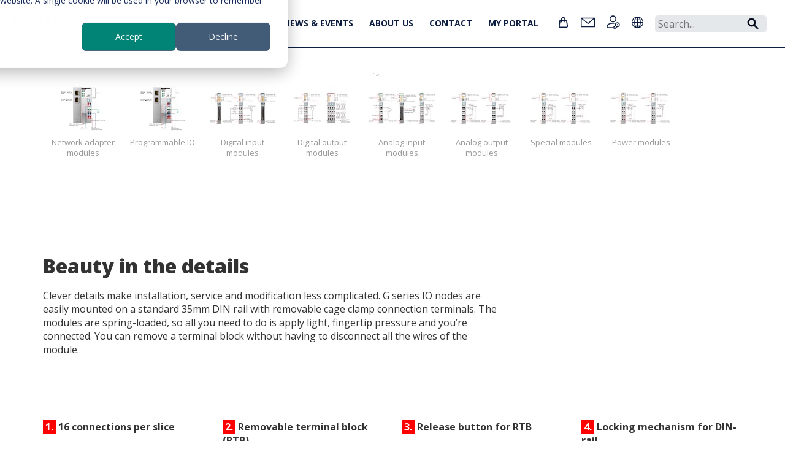

--- FILE ---
content_type: text/html; charset=utf-8
request_url: https://www.beijerelectronics.com/en/Products/Distributed___IO/G___series___IOs/G___series___details
body_size: 91772
content:



<!DOCTYPE html>

<html>
<head>
    <!-- Google Tag Manager -->
    <script>
        (function (w, d, s, l, i) {
            w[l] = w[l] || []; w[l].push({
                'gtm.start':
                    new Date().getTime(), event: 'gtm.js'
            }); var f = d.getElementsByTagName(s)[0],
                j = d.createElement(s), dl = l != 'dataLayer' ? '&l=' + l : ''; j.async = true; j.src =
                    'https://www.googletagmanager.com/gtm.js?id=' + i + dl; f.parentNode.insertBefore(j, f);
        })(window, document, 'script', 'dataLayer', 'GTM-NRDFM7X');</script>
    <!-- End Google Tag Manager -->

    <title>Beauty in the details - Beijer Electronics</title>
    <meta http-equiv="X-UA-Compatible" content="IE=edge">
    <meta name="viewport" content="width=device-width, initial-scale=1">
    <meta name="description" content="" />

    
    <script type="text/javascript" src="/static/js/jquery-1.11.0.min.js"></script>
    <script type="text/javascript">
        var $jq = jQuery.noConflict();
    </script>

    <script type="text/javascript" src="/static/js/web/bootstrap.min.js"></script>
    <script type="text/javascript" src="/static/js/web/jquery.matchHeight-min.js"></script>
    <script type="text/javascript" src="/static/js/web/flexslider/jquery.flexslider-min.js"></script>
    <script type="text/javascript" src="/static/jstree/jstree.min.js"></script>
    <script type="text/javascript" src="/static/js/jquery.cookie.js"></script>
    <script type="text/javascript" id="hs-script-loader" async defer src="//js-eu1.hs-scripts.com/25716548.js"></script>
    <script type="text/javascript" src="/static/js/authentication-client.js"></script>
    <link rel="preconnect" href="https://fonts.googleapis.com">
    <link rel="preconnect" href="https://fonts.gstatic.com" crossorigin>
    <link href="https://fonts.googleapis.com/css2?family=Open+Sans:wght@400;600;700;800&display=swap" rel="stylesheet">

    <script type="text/javascript" src="/static/js/web/fancybox/source/jquery.fancybox.js?v=2.1.5"></script>
    <link href="/static/js/web/flexslider/flexslider.css" rel="stylesheet">
    <link href="/static/css/fonts/font-awesome/css/font-awesome.min.css" rel="stylesheet" media="all">
    <link href="/static/css/web/bootstrap.min.css" rel="stylesheet">
    <link href="/static/js/web/fancybox/source/jquery.fancybox.css" rel="stylesheet">
    <link href="/static/css/web/beijer-electronics.css?v=20260120020142" rel="stylesheet">
    <link href="/static/css/web/beijer-electronics-responsive.css?v=20260120020142" rel="stylesheet">
    <link href="/static/css/web/beijer-electronics-print.css?v=20260120020142" rel="stylesheet">
    <!-- Consid modifications -->
    <link href='/static/css/web/minificated-styles?v=ozWsvOrdH0-e6_ghf8piKtLtxLycKUvINXLKSS-42KQ1' rel='stylesheet'></script>

    <link href="/static/css/app?v=ZYW43cM3Vyd0euSSClM3dOS-XTSgTU4ocMIwrSOy3c41" rel="stylesheet"/>

    <script type='text/javascript' src='/static/js/web/web-js?v=AECSeVK5H7QsS-wu1q8u9A-st02_9ltXcisosi1xL241'></script>


    <!-- // End -->

    <link href='//fonts.googleapis.com/css?family=Roboto:400,300,100,100italic,300italic,400italic,500,500italic,700,700italic' rel='stylesheet' type='text/css'>

    <script>
        var languageCookieKey = "beijer.language";
    </script>

    <script type="text/javascript">
        $auth.authUrl = 'https://sharedauth.beijerelectronics.com';
        $auth.registerLightboxUrl = '/en/Data/registerlightbox';
        $auth.loginLightboxUrl = '/en/Data/loginlightbox';
    </script>

    <!-- HTML5 Shim and Respond.js IE8 support of HTML5 elements and media queries -->
    <!-- WARNING: Respond.js doesn't work if you view the page via file:// -->
    <!--[if lt IE 9]>
        <script src="https://oss.maxcdn.com/libs/html5shiv/3.7.0/html5shiv.js"></script>
        <script src="https://oss.maxcdn.com/libs/respond.js/1.4.2/respond.min.js"></script>
    <![endif]-->

    <script type="text/javascript">
        $jq(document).ready(function () {
            $jq(".login-fancybox").fancybox(
                {
                    type: 'iframe',
                    autoSize: false,
                    beforeLoad: function () {
                        this.width = parseInt(this.element.data('fancybox-width'));
                        this.height = parseInt(this.element.data('fancybox-height'));
                    }
                });
        });
    </script>
        <link rel="apple-touch-icon" sizes="180x180" href="/static/images/apple-touch-icon.png">
        <link rel="icon" type="image/png" sizes="32x32" href="/static/images/favicon-32x32.png">
        <link rel="icon" type="image/png" sizes="16x16" href="/static/images/favicon-16x16.png">
        <meta property="og:image" content="/static/images/facebook-logo.png" />
    <script type='module' src='/static/js/web/megamenu?v=zJypXstRlUSMcKANyASlRqLf1BA9sFX6wpy5oiIaHvc1'></script>

    <script type='module' src='/static/js/web/breadcrumbs?v=XWgV33LMH3-AxlC1r0GszTM2McFn5wRkKKs2FmLFrGU1'></script>

</head>
<body class="header-page-slider">
    <!-- Google Tag Manager (noscript) -->
    <noscript>
        <iframe src="https://www.googletagmanager.com/ns.html?id=GTM-NRDFM7X"
                height="0" width="0" style="display:none;visibility:hidden"></iframe>
    </noscript>
    <!-- End Google Tag Manager (noscript) -->
    <div id="site">
        <div id="header"><div id="register-wrapper">
    <div class="container container-full" id="register-slide-down">
            <div class="row">
                <div class="col-sm-4 col-xs-12">
                    <h2>Registration</h2>
                    Please proceed and register for customized access to documents, service/return issues and e-Business.
                </div>
                <div class="col-sm-4 col-xs-12">
                    <h2>Registration</h2>
                    <form action="/" method="POST" id="slide-down-register-form" class="input-search">
                        <label for="registerEmail">Email</label>
                        <input type="text" disabled="disabled" class="form-control" id="registerEmail" name="email" placeholder="Email" />
                        <label for="registerPassword">Password</label>
                        <input type="password" class="form-control" id="registerPassword" name="password" placeholder="Password" />
                        <label for="registerPasswordAgain">Password again</label>
                        <input type="password" class="form-control" id="registerPasswordAgain" name="passwordAgain" placeholder="Password again" />

                            <label for="registerName">Name</label>
                            <input type="text" class="form-control" id="registerName" name="name" placeholder="Name" />
                            <label for="registerCompany">Company</label>
                            <input type="text" class="form-control" id="registerCompany" name="company" placeholder="Company" />
                            <label for="country">Country</label>
                            <select class="form-control" autocomplete="country" id="country" name="country">
                                <option value=""></option>
                                <option value="AF">Afghanistan</option>
                                <option value="AX">Åland Islands</option>
                                <option value="AL">Albania</option>
                                <option value="DZ">Algeria</option>
                                <option value="AS">American Samoa</option>
                                <option value="AD">Andorra</option>
                                <option value="AO">Angola</option>
                                <option value="AI">Anguilla</option>
                                <option value="AQ">Antarctica</option>
                                <option value="AG">Antigua and Barbuda</option>
                                <option value="AR">Argentina</option>
                                <option value="AM">Armenia</option>
                                <option value="AW">Aruba</option>
                                <option value="AU">Australia</option>
                                <option value="AT">Austria</option>
                                <option value="AZ">Azerbaijan</option>
                                <option value="BS">Bahamas</option>
                                <option value="BH">Bahrain</option>
                                <option value="BD">Bangladesh</option>
                                <option value="BB">Barbados</option>
                                <option value="BY">Belarus</option>
                                <option value="BE">Belgium</option>
                                <option value="BZ">Belize</option>
                                <option value="BJ">Benin</option>
                                <option value="BM">Bermuda</option>
                                <option value="BT">Bhutan</option>
                                <option value="BO">Bolivia (Plurinational State of)</option>
                                <option value="BA">Bosnia and Herzegovina</option>
                                <option value="BW">Botswana</option>
                                <option value="BV">Bouvet Island</option>
                                <option value="BR">Brazil</option>
                                <option value="IO">British Indian Ocean Territory</option>
                                <option value="BN">Brunei Darussalam</option>
                                <option value="BG">Bulgaria</option>
                                <option value="BF">Burkina Faso</option>
                                <option value="BI">Burundi</option>
                                <option value="CV">Cabo Verde</option>
                                <option value="KH">Cambodia</option>
                                <option value="CM">Cameroon</option>
                                <option value="CA">Canada</option>
                                <option value="BQ">Caribbean Netherlands</option>
                                <option value="KY">Cayman Islands</option>
                                <option value="CF">Central African Republic</option>
                                <option value="TD">Chad</option>
                                <option value="CL">Chile</option>
                                <option value="CN">China</option>
                                <option value="CX">Christmas Island</option>
                                <option value="CC">Cocos (Keeling) Islands</option>
                                <option value="CO">Colombia</option>
                                <option value="KM">Comoros</option>
                                <option value="CG">Congo</option>
                                <option value="CD">Congo, Democratic Republic of the</option>
                                <option value="CK">Cook Islands</option>
                                <option value="CR">Costa Rica</option>
                                <option value="HR">Croatia</option>
                                <option value="CU">Cuba</option>
                                <option value="CW">Curaçao</option>
                                <option value="CY">Cyprus</option>
                                <option value="CZ">Czech Republic</option>
                                <option value="CI">Côte d'Ivoire</option>
                                <option value="DK">Denmark</option>
                                <option value="DJ">Djibouti</option>
                                <option value="DM">Dominica</option>
                                <option value="DO">Dominican Republic</option>
                                <option value="EC">Ecuador</option>
                                <option value="EG">Egypt</option>
                                <option value="SV">El Salvador</option>
                                <option value="GQ">Equatorial Guinea</option>
                                <option value="ER">Eritrea</option>
                                <option value="EE">Estonia</option>
                                <option value="SZ">Eswatini (Swaziland)</option>
                                <option value="ET">Ethiopia</option>
                                <option value="FK">Falkland Islands (Malvinas)</option>
                                <option value="FO">Faroe Islands</option>
                                <option value="FJ">Fiji</option>
                                <option value="FI">Finland</option>
                                <option value="FR">France</option>
                                <option value="GF">French Guiana</option>
                                <option value="PF">French Polynesia</option>
                                <option value="TF">French Southern Territories</option>
                                <option value="GA">Gabon</option>
                                <option value="GM">Gambia</option>
                                <option value="GE">Georgia</option>
                                <option value="DE">Germany</option>
                                <option value="GH">Ghana</option>
                                <option value="GI">Gibraltar</option>
                                <option value="GR">Greece</option>
                                <option value="GL">Greenland</option>
                                <option value="GD">Grenada</option>
                                <option value="GP">Guadeloupe</option>
                                <option value="GU">Guam</option>
                                <option value="GT">Guatemala</option>
                                <option value="GG">Guernsey</option>
                                <option value="GN">Guinea</option>
                                <option value="GW">Guinea-Bissau</option>
                                <option value="GY">Guyana</option>
                                <option value="HT">Haiti</option>
                                <option value="HM">Heard Island and Mcdonald Islands</option>
                                <option value="HN">Honduras</option>
                                <option value="HK">Hong Kong</option>
                                <option value="HU">Hungary</option>
                                <option value="IS">Iceland</option>
                                <option value="IN">India</option>
                                <option value="ID">Indonesia</option>
                                <option value="IR">Iran</option>
                                <option value="IQ">Iraq</option>
                                <option value="IE">Ireland</option>
                                <option value="IM">Isle of Man</option>
                                <option value="IL">Israel</option>
                                <option value="IT">Italy</option>
                                <option value="JM">Jamaica</option>
                                <option value="JP">Japan</option>
                                <option value="JE">Jersey</option>
                                <option value="JO">Jordan</option>
                                <option value="KZ">Kazakhstan</option>
                                <option value="KE">Kenya</option>
                                <option value="KI">Kiribati</option>
                                <option value="KP">Korea, North</option>
                                <option value="KR">Korea, South</option>
                                <option value="XK">Kosovo</option>
                                <option value="KW">Kuwait</option>
                                <option value="KG">Kyrgyzstan</option>
                                <option value="LA">Lao People's Democratic Republic</option>
                                <option value="LV">Latvia</option>
                                <option value="LB">Lebanon</option>
                                <option value="LS">Lesotho</option>
                                <option value="LR">Liberia</option>
                                <option value="LY">Libya</option>
                                <option value="LI">Liechtenstein</option>
                                <option value="LT">Lithuania</option>
                                <option value="LU">Luxembourg</option>
                                <option value="MO">Macao</option>
                                <option value="MK">Macedonia North</option>
                                <option value="MG">Madagascar</option>
                                <option value="MW">Malawi</option>
                                <option value="MY">Malaysia</option>
                                <option value="MV">Maldives</option>
                                <option value="ML">Mali</option>
                                <option value="MT">Malta</option>
                                <option value="MH">Marshall Islands</option>
                                <option value="MQ">Martinique</option>
                                <option value="MR">Mauritania</option>
                                <option value="MU">Mauritius</option>
                                <option value="YT">Mayotte</option>
                                <option value="MX">Mexico</option>
                                <option value="FM">Micronesia</option>
                                <option value="MD">Moldova</option>
                                <option value="MC">Monaco</option>
                                <option value="MN">Mongolia</option>
                                <option value="ME">Montenegro</option>
                                <option value="MS">Montserrat</option>
                                <option value="MA">Morocco</option>
                                <option value="MZ">Mozambique</option>
                                <option value="MM">Myanmar (Burma)</option>
                                <option value="NA">Namibia</option>
                                <option value="NR">Nauru</option>
                                <option value="NP">Nepal</option>
                                <option value="NL">Netherlands</option>
                                <option value="AN">Netherlands Antilles</option>
                                <option value="NC">New Caledonia</option>
                                <option value="NZ">New Zealand</option>
                                <option value="NI">Nicaragua</option>
                                <option value="NE">Niger</option>
                                <option value="NG">Nigeria</option>
                                <option value="NU">Niue</option>
                                <option value="NF">Norfolk Island</option>
                                <option value="MP">Northern Mariana Islands</option>
                                <option value="NO">Norway</option>
                                <option value="OM">Oman</option>
                                <option value="PK">Pakistan</option>
                                <option value="PW">Palau</option>
                                <option value="PS">Palestine</option>
                                <option value="PA">Panama</option>
                                <option value="PG">Papua New Guinea</option>
                                <option value="PY">Paraguay</option>
                                <option value="PE">Peru</option>
                                <option value="PH">Philippines</option>
                                <option value="PN">Pitcairn Islands</option>
                                <option value="PL">Poland</option>
                                <option value="PT">Portugal</option>
                                <option value="PR">Puerto Rico</option>
                                <option value="QA">Qatar</option>
                                <option value="RE">Reunion</option>
                                <option value="RO">Romania</option>
                                <option value="RU">Russian Federation</option>
                                <option value="RW">Rwanda</option>
                                <option value="BL">Saint Barthelemy</option>
                                <option value="SH">Saint Helena</option>
                                <option value="KN">Saint Kitts and Nevis</option>
                                <option value="LC">Saint Lucia</option>
                                <option value="MF">Saint Martin</option>
                                <option value="PM">Saint Pierre and Miquelon</option>
                                <option value="VC">Saint Vincent and the Grenadines</option>
                                <option value="WS">Samoa</option>
                                <option value="SM">San Marino</option>
                                <option value="ST">Sao Tome and Principe</option>
                                <option value="SA">Saudi Arabia</option>
                                <option value="SN">Senegal</option>
                                <option value="RS">Serbia</option>
                                <option value="CS">Serbia and Montenegro</option>
                                <option value="SC">Seychelles</option>
                                <option value="SL">Sierra Leone</option>
                                <option value="SG">Singapore</option>
                                <option value="SX">Sint Maarten</option>
                                <option value="SK">Slovakia</option>
                                <option value="SI">Slovenia</option>
                                <option value="SB">Solomon Islands</option>
                                <option value="SO">Somalia</option>
                                <option value="ZA">South Africa</option>
                                <option value="GS">South Georgia and the South Sandwich Islands</option>
                                <option value="SS">South Sudan</option>
                                <option value="ES">Spain</option>
                                <option value="LK">Sri Lanka</option>
                                <option value="SD">Sudan</option>
                                <option value="SR">Suriname</option>
                                <option value="SJ">Svalbard and Jan Mayen</option>
                                <option value="SE">Sweden</option>
                                <option value="CH">Switzerland</option>
                                <option value="SY">Syria</option>
                                <option value="TW">Taiwan</option>
                                <option value="TJ">Tajikistan</option>
                                <option value="TZ">Tanzania</option>
                                <option value="TH">Thailand</option>
                                <option value="TL">Timor-Leste</option>
                                <option value="TG">Togo</option>
                                <option value="TK">Tokelau</option>
                                <option value="TO">Tonga</option>
                                <option value="TT">Trinidad and Tobago</option>
                                <option value="TN">Tunisia</option>
                                <option value="TR">Turkey (Türkiye)</option>
                                <option value="TM">Turkmenistan</option>
                                <option value="TC">Turks and Caicos Islands</option>
                                <option value="TV">Tuvalu</option>
                                <option value="UM">U.S. Outlying Islands</option>
                                <option value="UG">Uganda</option>
                                <option value="UA">Ukraine</option>
                                <option value="AE">United Arab Emirates</option>
                                <option value="GB">United Kingdom</option>
                                <option value="US">United States</option>
                                <option value="UY">Uruguay</option>
                                <option value="UZ">Uzbekistan</option>
                                <option value="VU">Vanuatu</option>
                                <option value="VA">Vatican City Holy See</option>
                                <option value="VE">Venezuela</option>
                                <option value="VN">Vietnam</option>
                                <option value="VG">Virgin Islands, British</option>
                                <option value="VI">Virgin Islands, U.S</option>
                                <option value="WF">Wallis and Futuna</option>
                                <option value="EH">Western Sahara</option>
                                <option value="YE">Yemen</option>
                                <option value="ZM">Zambia</option>
                                <option value="ZW">Zimbabwe</option>
                            </select>

                        <input type="hidden" class="form-control" id="token" name="token" />
                        <br/>
                        <button id="do-register-button" class="btn btn-default btn-small pull-right">Register</button>
                        <span id="register-error"></span>
                        <div class="clearfix"></div>
                    </form>
                </div>
                <div class="col-sm-4 col-xs-12">
                </div>
                <a id="register-slide-down-close"><i class="fa fa-2x fa-times"></i></a>
            </div>
    </div>
</div>


        <!-- Login slide-down -->
        <div id="login-wrapper">
            <div class="content-container container" id="login-slide-down">
                <div class="row">
                    <div class="col-sm-4 col-xs-12">
                        <h2>You&#39;ll get more</h2>
                        <p>If you create an account and log in you will get personal and extended information from Beijer Electronics. You will get instant access to SmartStore, documents, service/return issues and e-Business. </p>
<p>If you need more information, please contact our <a href="/en/contact___us/Contact"><strong>customer service</strong>.</a></p>
<br />
<br />

                    </div>
                    <div class="col-sm-4 col-xs-12">
                        <h2>New user?</h2>
                        <p><a href="#" class="register-trigger">Sign up here</a></p>
                        <p>
                            Forgot your password?
                            <a href="/en/Data/forgotpasswordlightbox" data-fancybox-type="iframe" class="login-fancybox" data-fancybox-width="600" data-fancybox-height="300">Click here</a>
                        </p>
                    </div>
                    <div class="col-sm-4 col-xs-12">
                        <h2>Log in</h2>
                        <form action="#" method="POST" id="slide-down-login-form" class="input-search">
                            <label for="slideDownUsername">Username</label>
                            <input type="text" class="form-control" id="slideDownUsername" name="username" placeholder="Username" />
                            <label for="slideDownPassword">Password</label>
                            <input type="password" class="form-control" id="slideDownPassword" name="password" placeholder="Password" />
                            <div class="auth-failed pull-left"><i class="fa fa-ban fa-fw" id="login-slide-down-login-error"></i><span class="auth-failed-message"></span></div>
                            <button class="btn btn-default btn-small pull-right do-login">Log in</button>
                            <div class="clearfix"></div>
                        </form>
                    </div>

                    <a id="login-slide-down-close">
                        <img src="/static/css/images/cross.svg" />
                    </a>
                </div>
            </div>
        </div>
        <!-- /Login slide-down -->
    <!-- Change password slide-down -->
    <!-- /Change password slide-down -->
    <!-- Consid HTML -->
    <div id="mega-menu" data-links='{"smartstore":"https://smartstore.beijerelectronics.com/","contact":"/en/contact___us/Contact"}' data-tooltips='{"smartstore":"Smartstore","contact":"Contact us","login":"Account","language":"Choose market"}' data-menu='[{"id":"nL6Sbk33VK","title":"Products","children":[{"id":"-nkh04gizI","title":"HMI panels","children":[{"id":"-nkh04gizI-i","title":"Introduction to HMI panels","link":"/en/Products/Operator panels","children":[]},{"id":"NmW4PsWIEx","title":"X3 series","children":[{"id":"NmW4PsWIEx-i","title":"Introduction to X3 series","link":"/en/Products/Operator panels/X3 series","children":[]},{"id":"I-BBw9-dOL","title":"X3 pro","link":"/en/Products/Operator panels/X3 series/X3 pro"},{"id":"NF2ey-E93k","title":"X3 marine","link":"/en/Products/Operator panels/X3 series/X3 marine"},{"id":"Ft-N6cadqO","title":"X3 extreme","link":"/en/Products/Operator panels/X3 series/X3 extreme"},{"id":"IraFf4s_rU","title":"X3 web","link":"/en/Products/Operator panels/X3 series/X3 web"},{"id":"46o8bngV82","title":"OS3","link":"/en/Products/Operator panels/X3 series/OS3"},{"id":"HYMhzJLHNe","title":"X3 accessories","link":"/en/Products/Operator panels/X3 series/X3 accessories"},{"id":"1Rf3g1txe8","title":"X3 branded foils","link":"/en/Products/Operator panels/X3 series/X3 branded foils"},{"id":"POvN5uP_4-","title":"Built for cyber security","link":"/en/Products/Operator panels/X3 series/Built for cyber security"}]},{"id":"NJK2LFoXEa","title":"X2 series","children":[{"id":"NJK2LFoXEa-i","title":"Introduction to X2 series","link":"/en/Products/Operator panels/X2 series","children":[]},{"id":"IItehzfXmF","title":"X2 base","link":"/en/Products/Operator panels/X2 series/X2 base"},{"id":"Ypm-jiXoxE","title":"X2 pro","link":"/en/Products/Operator panels/X2 series/X2 pro"},{"id":"RH_DN0eIoR","title":"X2 marine","link":"/en/Products/Operator panels/X2 series/X2 marine"},{"id":"bDFYzWAY7m","title":"X2 control","link":"/en/Products/Operator panels/X2 series/X2 control"},{"id":"5_XGC_bBUQ","title":"X2 extreme","link":"/en/Products/Operator panels/X2 series/X2 extreme"},{"id":"wHt88ZECDz","title":"X2 web","link":"/en/Products/Operator panels/X2 series/X2 web"},{"id":"9gWzvv_aXT","title":"X2 accessories","link":"/en/Products/Operator panels/X2 series/Accessories"}]},{"id":"ZIxAuD2m5a","title":"Previous models","children":[{"id":"ZIxAuD2m5a-i","title":"Introduction to Previous models","link":"/en/Products/Operator panels/Previous models","children":[]},{"id":"_Zjh5tJzzL","title":"iX TxX","link":"/en/Products/Operator panels/Previous models/iX Panels"},{"id":"VniLkbeevy","title":"E1000","link":"/en/Products/Operator panels/Previous models/E1000"},{"id":"jUR2r0YeO6","title":"EXTER","link":"/en/Products/Operator panels/Previous models/EXTER"},{"id":"0BxGLW-CsG","title":"H-series","link":"/en/Products/Operator panels/Previous models/H-series"},{"id":"hXE9AlOJ3f","title":"PWS","link":"/en/Products/Operator panels/Previous models/PWS"},{"id":"H7FO2CBK61","title":"QTERM","link":"/en/Products/Operator panels/Previous models/QTERM"},{"id":"mUrQI3jGBq","title":"Panel PCs","link":"/en/Products/Operator panels/Previous models/panel-pcs"},{"id":"j_ZEdZGuYX","title":"EOL information","link":"/en/Products/Operator panels/Previous models/EOL information"}]},{"id":"8NNZTZ_AJv","title":"EOL guide EXTER and E1000","children":[{"id":"8NNZTZ_AJv-i","title":"Introduction to EOL guide EXTER and E1000","link":"/en/Products/Operator panels/EOL guide EXTER and E1000","children":[]},{"id":"uQTCSWCgI2","title":"EXTER E1000 migration table","link":"/en/Products/Operator panels/EOL guide EXTER and E1000/EXTER E1000 migration table"},{"id":"PB_xExd15s","title":"E series Cimrex migration table","link":"/en/Products/Operator panels/EOL guide EXTER and E1000/E series Cimrex migration table"},{"id":"Y-DW_h4mmT","title":"iX conversion","link":"/en/Products/Operator panels/EOL guide EXTER and E1000/iX conversion"}]}]},{"id":"XTO5m3BZyb","title":"Web HMI","link":"/en/Products/Web HMI"},{"id":"gu0wwN5_bG","title":"Marine monitors and PCs","link":"/en/Products/Marine monitors and PCs"},{"id":"iEMIexvgNP","title":"Software","children":[{"id":"iEMIexvgNP-i","title":"Introduction to Software","link":"/en/Products/software","children":[]},{"id":"S4JtUAe0yh","title":"iX HMI software 2.x","children":[{"id":"S4JtUAe0yh-i","title":"Introduction to iX HMI software 2.x","link":"/en/Products/software/ix-hmi-software","children":[]},{"id":"HqhsVs-qi1","title":"Driver list","link":"/en/Products/software/ix-hmi-software/Driver list"},{"id":"TJJ7PChDzn","title":"Efficient workflow","link":"/en/Products/software/ix-hmi-software/efficient-workflow"},{"id":"lsFFo1J3p2","title":"Basic functionality","link":"/en/Products/software/ix-hmi-software/complete-hmi-functionality"},{"id":"BKsnacGEH6","title":"Advanced functionality","link":"/en/Products/software/ix-hmi-software/for-advanced-users"},{"id":"YlItLIqezf","title":"Tutorial videos","link":"/en/Products/software/ix-hmi-software/Vimeo video page"}]},{"id":"w4uYEQlVFs","title":"iX HMI software 3.x","children":[{"id":"w4uYEQlVFs-i","title":"Introduction to iX HMI software 3.x","link":"/en/Products/software/iX3","children":[]},{"id":"4sLAsqtPXK","title":"iX3 features","link":"/en/Products/software/iX3/iX3 features"}]},{"id":"3E7izRg8St","title":"BCS Tools","children":[{"id":"3E7izRg8St-i","title":"Introduction to BCS Tools","link":"/en/Products/software/BCS Tools","children":[]},{"id":"C1tnu4BKiL","title":"Supporting the entire process","link":"/en/Products/software/BCS Tools/Supporting the entire process"},{"id":"BYBX7bliX2","title":"Smart automation server","link":"/en/Products/software/BCS Tools/Smart automation server"},{"id":"yKQGZ-oQU_","title":"Recommendations and limitations","link":"/en/Products/software/BCS Tools/Recommendations and limitations"},{"id":"TsxSpnGQol","title":"Control systems overview","link":"/en/Products/software/BCS Tools/Control systems overview"}]},{"id":"qmnbr62Iex","title":"Web HMI and SCADA","link":"/en/Products/software/Web HMI and SCADA"},{"id":"YDXLaIsEeA","title":"Smart engineering","link":"/en/Products/software/Smart engineering"},{"id":"09mdhcGEeJ","title":"CODESYS control","children":[{"id":"09mdhcGEeJ-i","title":"Introduction to CODESYS control","link":"/en/Products/software/CODESYS control","children":[]}]}]},{"id":"woUeEnLQY5","title":"Remote access","children":[{"id":"woUeEnLQY5-i","title":"Introduction to Remote access","link":"/en/Products/CloudVPN gateway","children":[]},{"id":"q7KJl2qsAC","title":"SecureEdge pro Eth","link":"/en/Products/CloudVPN gateway/CloudVPN Gateways/SecureEdge pro Eth"},{"id":"IWQlHDCWeZ","title":"SecureEdge pro Eth LTE","link":"/en/Products/CloudVPN gateway/CloudVPN Gateways/SecureEdge pro Eth LTE"},{"id":"Ssa3i0CinB","title":"SecureEdge pro Eth WiFi","link":"/en/Products/CloudVPN gateway/CloudVPN Gateways/SecureEdge pro Eth WiFi"},{"id":"WPRLyb8avh","title":"SecureEdge pro Eth WiFi LTE","link":"/en/Products/CloudVPN gateway/CloudVPN Gateways/SecureEdge pro Eth WiFi LTE"},{"id":"yD89dlyBfX","title":"Tutorial videos","link":"/en/Products/CloudVPN gateway/Tutorial videos"},{"id":"KIAkHIUZJ3","title":"CloudVPN Help Center","link":"https://cloudvpn.beijerelectronics.com/hc/en-us"}]},{"id":"0PW_JESIGk","title":"Converters and IIOT gateways","children":[{"id":"0PW_JESIGk-i","title":"Introduction to Converters and IIOT gateways","link":"/en/Products/Converters and IIOT gateways","children":[]},{"id":"CA2iXVFf8K","title":"IoT Edge computing gateways","children":[{"id":"CA2iXVFf8K-i","title":"Introduction to IoT Edge computing gateways","link":"/en/Products/Converters and IIOT gateways/IoT Edge computing gateways","children":[]},{"id":"hXbUWYW_LY","title":"EG500 Mk2","link":"/en/Products/Converters and IIOT gateways/IoT Edge computing gateways/IOT Edge gateways/EG500 Mk2"}]},{"id":"6vAtbHWHwS","title":"BoX2 series","children":[{"id":"6vAtbHWHwS-i","title":"Introduction to BoX2 series","link":"/en/Products/Converters and IIOT gateways/BoX2 series","children":[]},{"id":"qr-trZmgxD","title":"Protocol conversion","link":"/en/Products/Converters and IIOT gateways/BoX2 series/Protocol conversion"},{"id":"3eEI08AoEW","title":"Communication server for mobile HMI","link":"/en/Products/Converters and IIOT gateways/BoX2 series/Communication server for mobile HMI"},{"id":"6P1TKRJJsK","title":"Integrated CODESYS control","link":"/en/Products/Converters and IIOT gateways/BoX2 series/Integrated CODESYS control"},{"id":"PhMql2JfD_","title":"BoX2 Configuration Tool","link":"/en/Products/Converters and IIOT gateways/BoX2 series/BoX2 Configuration Tool"}]}]},{"id":"K01QjRcBXF","title":"Industrial data communication","children":[{"id":"K01QjRcBXF-i","title":"Introduction to Industrial data communication","link":"/en/Products/Industrial data communication","children":[]},{"id":"gnkWk7J5mf","title":"Ethernet switches","link":"/en/Products/Industrial data communication/Ethernet switches - JetNet"},{"id":"NsYpyzEmh6","title":"Wireless","link":"/en/Products/Industrial data communication/Wireless - JetWave"},{"id":"zf3q1ty-VG","title":"Media converters","link":"/en/Products/Industrial data communication/Media converters - JetCon"},{"id":"YvKh1IgLJa","title":"Industrial connectivity","link":"/en/Products/Industrial data communication/Industrial connectivity"},{"id":"SXWq0ZGOYE","title":"Accessories","link":"/en/Products/Industrial data communication/Accessories"},{"id":"oGQFR0P7ju","title":"Remote access solutions","link":"/en/Products/Industrial data communication/Remote access"},{"id":"LOOUQJ605i","title":"5G technology","link":"/en/Products/Industrial data communication/5G technology"},{"id":"Lvo6JiAUR7","title":"Application examples","link":"/en/Products/Industrial data communication/Application examples"}]},{"id":"hKae0GRdsx","title":"Control systems","children":[{"id":"hKae0GRdsx-i","title":"Introduction to Control systems","link":"/en/Products/Control systems","children":[]},{"id":"fXay0qa-6G","title":"X2 with CODESYS control","link":"/en/Products/Control systems/X2 with CODESYS control"},{"id":"gfkdKvxlr_","title":"Distributed CODESYS control","link":"/en/Products/Control systems/Distributed CODESYS control"},{"id":"8pgcezMlok","title":"Nexto modular PLC","children":[{"id":"8pgcezMlok-i","title":"Introduction to Nexto modular PLC","link":"/en/Products/Control systems/Modular PLC","children":[]},{"id":"Chi2cCPjgk","title":"CPU","link":"/en/Products/Control systems/Modular PLC/CPU"},{"id":"Ok28-lQEQs","title":"Analog IO","link":"/en/Products/Control systems/Modular PLC/Analog IO"},{"id":"SLWgkonp32","title":"Digital IO","link":"/en/Products/Control systems/Modular PLC/Digital IO"},{"id":"w33mC2j7hD","title":"Communication","link":"/en/Products/Control systems/Modular PLC/Communication"},{"id":"3UfqH4on3P","title":"Power supply","link":"/en/Products/Control systems/Modular PLC/Power supply"},{"id":"ZY3hXUUV9x","title":"Back planes","link":"/en/Products/Control systems/Modular PLC/Back planes"}]},{"id":"J-XBkdlcC0","title":"Nexto Xpress compact controller","children":[{"id":"J-XBkdlcC0-i","title":"Introduction to Nexto Xpress compact controller","link":"/en/Products/Control systems/Compact controller","children":[]},{"id":"GOjGGpZfyr","title":"BCS-XP300","link":"/en/Products/Control systems/Compact controller/BCS-XP300"},{"id":"m-6UD8_A3k","title":"BCS-XP315","link":"/en/Products/Control systems/Compact controller/BCS-XP315"},{"id":"lHAR0uTWRF","title":"BCS-XP325","link":"/en/Products/Control systems/Compact controller/BCS-XP325"},{"id":"aGxLYdYX_F","title":"BCS-XP340","link":"/en/Products/Control systems/Compact controller/BCS-XP340"},{"id":"RdCju2x3MC","title":"BCS-XP350","link":"/en/Products/Control systems/Compact controller/BCS-XP350"}]},{"id":"CADdY3RMut","title":"BoX2 edge controller","link":"/en/Products/Control systems/BoX2 edge controller"},{"id":"pheSPKU8sp","title":"Remote terminal units","link":"/en/Products/Control systems/RTU"},{"id":"Qy1Su5JtM8","title":"Remote telemetry units - RTU32M","link":"/en/Products/Control systems/Remote telemetry units - RTU32M"},{"id":"VP9HAOK_M-","title":"BCS Tools","children":[{"id":"VP9HAOK_M--i","title":"Introduction to BCS Tools","link":"/en/Products/Control systems/BCS Tools","children":[]},{"id":"G5xWkyvMmP","title":"Supporting the entire process","link":"/en/Products/Control systems/BCS Tools/Supporting the entire process"},{"id":"by3k71hma3","title":"Smart automation server","link":"/en/Products/Control systems/BCS Tools/Smart automation server"},{"id":"2tVU_w8GEN","title":"Recommendations and limitations","link":"/en/Products/Control systems/BCS Tools/Recommendations and limitations"}]},{"id":"hAskT4Knsm","title":"Smart engineering","link":"/en/Products/Control systems/Smart engineering"}]},{"id":"yJhYX_VMEV","title":"Frequency inverters","children":[{"id":"yJhYX_VMEV-i","title":"Introduction to Frequency inverters","link":"/en/Products/frequency-inverters","children":[]},{"id":"UyhEr5WCbB","title":"General purpose","link":"/en/Products/frequency-inverters/General purpose - BFI E3"},{"id":"ccdF5WlGQR","title":"Dedicated HVAC","link":"/en/Products/frequency-inverters/hvac---bfi-h2-and-h3"},{"id":"ug0vzMUOIa","title":"High performance","link":"/en/Products/frequency-inverters/high-performance---bfi-p2"},{"id":"p3K_WFRLbp","title":"Options and spareparts","link":"/en/Products/frequency-inverters/Options"},{"id":"WXMvQSRJdj","title":"Software for BFI","link":"/en/Products/frequency-inverters/software"},{"id":"itNc9ITnuu","title":"BFI Tools Mobile","link":"/en/Products/frequency-inverters/BFI Tools Mobile"},{"id":"yWka8QKCUT","title":"Previous models","children":[{"id":"yWka8QKCUT-i","title":"Introduction to Previous models","link":"/en/Products/frequency-inverters/Previous models","children":[]},{"id":"NpdCQaEIMO","title":"BFI E2, IP20","link":"/en/Products/frequency-inverters/Previous models/bfi-e2-series-ip20"},{"id":"cnJ-93UQoY","title":"BFI E2, IP66","link":"/en/Products/frequency-inverters/Previous models/bfi-e2-series-ip66"},{"id":"dCEqfytzRo","title":"BFI H2, IP20","link":"/en/Products/frequency-inverters/Previous models/BFI H2 IP20"},{"id":"22Ok4U92Kt","title":"BFI H2, IP55","link":"/en/Products/frequency-inverters/Previous models/BFI H2 IP55"},{"id":"AblakL_fpK","title":"BFI H2, IP66","link":"/en/Products/frequency-inverters/Previous models/BFI H2 IP66"}]},{"id":"aQGqLsUlxJ","title":"Video tutorials","link":"/en/Products/frequency-inverters/Video tutorials"}]},{"id":"x_ETzO_rFn","title":"Distributed IO","children":[{"id":"x_ETzO_rFn-i","title":"Introduction to Distributed IO","link":"/en/Products/Distributed IO","children":[]},{"id":"9C_Ref_K96","title":"G series IOs","children":[{"id":"9C_Ref_K96-i","title":"Introduction to G series IOs","link":"/en/Products/Distributed IO/G series IOs","children":[]},{"id":"a9Hxy4Luvg","title":"Network adapter modules","link":"/en/Products/Distributed IO/G series IOs/network-adapter-modules"},{"id":"qqQn2-gVNn","title":"Programmable IO","link":"/en/Products/Distributed IO/G series IOs/CODESYS controller modules"},{"id":"zv6j1b5NsS","title":"Digital input modules","link":"/en/Products/Distributed IO/G series IOs/digital-input-modules"},{"id":"jVhYuoqFz1","title":"Digital output modules","link":"/en/Products/Distributed IO/G series IOs/digital-output-modules"},{"id":"-1YgECH831","title":"Analog input modules","link":"/en/Products/Distributed IO/G series IOs/analog-input-modules"},{"id":"TKmHUiIw6R","title":"Analog output modules","link":"/en/Products/Distributed IO/G series IOs/analog-output-modules"},{"id":"vxS1QPsIpJ","title":"Special modules","link":"/en/Products/Distributed IO/G series IOs/Special modules"},{"id":"uSP0F3u6_W","title":"Power modules","link":"/en/Products/Distributed IO/G series IOs/Power supplies"}]},{"id":"E71XcKg6lU","title":"M series IOs","children":[{"id":"E71XcKg6lU-i","title":"Introduction to M series IOs","link":"/en/Products/Distributed IO/M series IOs","children":[]},{"id":"xsofmphepI","title":"Network adapter modules","link":"/en/Products/Distributed IO/M series IOs/Network adapter modules"},{"id":"cTVJl7egpU","title":"Programmable IO","link":"/en/Products/Distributed IO/M series IOs/CODESYS controller modules"},{"id":"kktiVtEbhA","title":"Digital input modules","link":"/en/Products/Distributed IO/M series IOs/Digital input modules"},{"id":"2dw46pS-HT","title":"Digital output modules","link":"/en/Products/Distributed IO/M series IOs/Digital output modules"},{"id":"0FHoKTTbuM","title":"Analog input modules","link":"/en/Products/Distributed IO/M series IOs/Analog input modules"},{"id":"dGaTvvFeEw","title":"Analog output modules","link":"/en/Products/Distributed IO/M series IOs/Analog output modules"},{"id":"NzD1wpf3y5","title":"Special modules","link":"/en/Products/Distributed IO/M series IOs/Special modules"},{"id":"wKLTJIvZG5","title":"Power modules","link":"/en/Products/Distributed IO/M series IOs/Power modules"}]},{"id":"EEUZWitRsD","title":"S series IOs","children":[{"id":"EEUZWitRsD-i","title":"Introduction to S series IOs","link":"/en/Products/Distributed IO/S series IOs","children":[]},{"id":"mLUI8pWCiw","title":"Network adapter modules","link":"/en/Products/Distributed IO/S series IOs/network-adapter-modules"},{"id":"lLsATBWldG","title":"Digital input modules","link":"/en/Products/Distributed IO/S series IOs/digital-input-modules"},{"id":"hFw_-VXddZ","title":"Digital output modules","link":"/en/Products/Distributed IO/S series IOs/digital-output-modules"},{"id":"7rAT1VIltS","title":"Analog input modules","link":"/en/Products/Distributed IO/S series IOs/analog-input-modules"},{"id":"bXlT9ooaG2","title":"Analog output modules","link":"/en/Products/Distributed IO/S series IOs/analog-output-modules"},{"id":"aQp5rrhGu2","title":"Special modules","link":"/en/Products/Distributed IO/S series IOs/Special modules"},{"id":"TE26jgaEdV","title":"Power modules","link":"/en/Products/Distributed IO/S series IOs/Power modules"}]},{"id":"ZJQcka_2U4","title":"Nexto Jet IOs","link":"/en/Products/Distributed IO/Nexto Jet IOs"}]},{"id":"TdZWSxU3B3","title":"Servo motion","children":[{"id":"TdZWSxU3B3-i","title":"Introduction to Servo motion","link":"/en/Products/Servo motion","children":[]},{"id":"6pOb0Pbakg","title":"BoX2 pro motion","link":"/en/Products/Servo motion/BoX2 pro motion"},{"id":"JrjdgyXFsb","title":"Servo drives","children":[{"id":"JrjdgyXFsb-i","title":"Introduction to Servo drives","link":"/en/Products/Servo motion/Servo drives","children":[]},{"id":"oI1muxU_vx","title":"BSD-L7NHA series","link":"/en/Products/Servo motion/Servo drives/BSD-L7NHA series"},{"id":"5M_bQF2SRm","title":"BSD-L7NHB series","link":"/en/Products/Servo motion/Servo drives/BSD-L7NHB series"}]},{"id":"kzuMQRwuUv","title":"Servo motors","children":[{"id":"kzuMQRwuUv-i","title":"Introduction to Servo motors","link":"/en/Products/Servo motion/Servo motors","children":[]},{"id":"E6vaUk_GFJ","title":"BSD-FL 3000rpm","link":"/en/Products/Servo motion/Servo motors/BSD-FL 3000rpm"},{"id":"2uj4H20MxW","title":"BSD-FL 3000rpm with brake","link":"/en/Products/Servo motion/Servo motors/BSD-FL 3000rpm with brake"},{"id":"eH348Nc0QG","title":"BSD-FP 2000rpm","link":"/en/Products/Servo motion/Servo motors/BSD-FP 2000rpm"},{"id":"lsunhAsFj5","title":"BSD-FP 2000rpm with brake","link":"/en/Products/Servo motion/Servo motors/BSD-FP 2000rpm with brake"},{"id":"RmijUhYB7m","title":"BSD-FP 3000rpm","link":"/en/Products/Servo motion/Servo motors/BSD-FP 3000rpm"},{"id":"0uLq2UucPb","title":"BSD-FP 3000rpm with brake","link":"/en/Products/Servo motion/Servo motors/BSD-FP 3000rpm with brake"}]}]}]},{"id":"kYvVYOng4q","title":"Solutions","children":[{"id":"CrUAklXjqE","title":"Our solutions","children":[{"id":"CrUAklXjqE-i","title":"Introduction to Our solutions","link":"/en/industries--applications/Our solutions","children":[]},{"id":"NdEWGAJbzn","title":"Visualization","link":"/en/industries--applications/Our solutions/Operator communication"},{"id":"3Y25Q7FuEn","title":"Automation","link":"/en/industries--applications/Our solutions/Automation solutions"},{"id":"BlNBQXS4TF","title":"Digitalization","link":"/en/industries--applications/Our solutions/Digitalization"}]},{"id":"KqndCNQhvV","title":"Segments","children":[{"id":"KqndCNQhvV-i","title":"Introduction to Segments","link":"/en/industries--applications/Segments","children":[]},{"id":"-3L420eltD","title":"Marine","link":"/en/industries--applications/Segments/Marine"},{"id":"euB7tvCAXE","title":"Rugged","link":"/en/industries--applications/Segments/Rugged"},{"id":"CKX84qAdM2","title":"Manufacturing","link":"/en/industries--applications/Segments/Manufacturing"}]},{"id":"47Oachkr2X","title":"Customer cases","link":"/en/industries--applications/Success stories"},{"id":"cxrxQYsF__","title":"White papers","link":"/en/industries--applications/White papers"}]},{"id":"EtLJYvU5To","title":"Support","children":[{"id":"_2vlKGRvrF","title":"Our support","link":"/en/Support/Support"},{"id":"m-i0gG2NnR","title":"Academy","link":"/en/Support/Academy"},{"id":"_Al-0T5l0B","title":"Connected user forum","link":"https://connected.beijerelectronics.com/"},{"id":"dhKzkOvj_I","title":"Help online","link":"/en/Support/Help online"},{"id":"9sqyyqop0v","title":"Life cycle management","children":[{"id":"yOFUKHGgAB","title":"Hardware life cycle management","link":"/en/Support/Life cycle management/Hardware life cycle management"},{"id":"e8MscDyHrR","title":"Software life cycle management","link":"/en/Support/Life cycle management/Software life cycle management"}]}]},{"id":"-K-sTR4_nq","title":"News \u0026 Events","children":[{"id":"ccqNA5Vmvn","title":"News","link":"/en/news---events/News","children":[]},{"id":"zYWlTOf4-9","title":"Events","link":"/en/news---events/Events","children":[]},{"id":"D9U7E4ZyEW","title":"Webinars ","link":"/en/news---events/Webinars"},{"id":"dfNVNKL2Yc","title":"Sign up for newsletter","link":"/en/news---events/Sign up for newsletter"}]},{"id":"DsPiZp3quc","title":"About us","children":[{"id":"pPTUJT8iLM","title":"Our company","link":"/en/About us/Our company"},{"id":"rwiNbjZVN7","title":"Management","link":"/en/About us/Management"},{"id":"yDIV-jLNJR","title":"Sustainability","children":[{"id":"yDIV-jLNJR-i","title":"Introduction to Sustainability","link":"/en/About us/Sustainability","children":[]},{"id":"H94scrNdRz","title":"Quality and environment","children":[{"id":"H94scrNdRz-i","title":"Introduction to Quality and environment","link":"/en/About us/Sustainability/quality-and-environment","children":[]},{"id":"DNKx4Rr7BQ","title":"Quality policy","link":"/en/About us/Sustainability/quality-and-environment/quality-policy"},{"id":"hdqnvDD93z","title":"REACH","link":"/en/About us/Sustainability/quality-and-environment/reach"},{"id":"0IG1_4ARiH","title":"Conflict materials statement","link":"/en/About us/Sustainability/quality-and-environment/conflict-materials-statement"},{"id":"kZJQ4xHokH","title":"RoHS","link":"/en/About us/Sustainability/quality-and-environment/RoHS"}]}]},{"id":"uz_mOIIPJf","title":"Compliance policies and procedures","link":"/en/About us/Compliance policies and procedures"},{"id":"u77lI9X6Dv","title":"Partner program UNITED","children":[{"id":"u77lI9X6Dv-i","title":"Introduction to Partner program UNITED","link":"/en/About us/Partner program UNITED","children":[]},{"id":"FeZVS8O7_a","title":"Essential partner level","link":"/en/About us/Partner program UNITED/Essential partner level"},{"id":"2mwiqPWgkv","title":"Extended partner level","link":"/en/About us/Partner program UNITED/Extended partner level"},{"id":"EvJWWEodS1","title":"Premium partner level","link":"/en/About us/Partner program UNITED/Premium partner level"},{"id":"ws7Lfn1gJW","title":"Sign-up for UNITED","link":"/en/About us/Partner program UNITED/Sign-up for UNITED"},{"id":"dYYAPfRRzw","title":"Partner requirements","link":"/en/About us/Partner program UNITED/Partner requirements"}]},{"id":"kmRMztI0l4","title":"Investor relations","link":"/en/About us/Investor relations"}]},{"id":"qGK9Sz3bql","title":"Contact","children":[{"id":"S5ZYeAbHdD","title":"Contact","link":"/en/contact___us/Contact","children":[]},{"id":"ZAn-UBM3AN","title":"Where to buy","link":"/en/contact___us/Where to buy"},{"id":"mixptCTOXU","title":"Become a business partner","link":"/en/contact___us/Become a business partner"},{"id":"3woTrNzQFG","title":"Join us","link":"https://career.beijerelectronics.com/"}]},{"id":"RWoKqxwmNS","title":"My Portal","children":[{"id":"1geIanVqxM","title":"eBusiness","link":"https://ebusiness.beijerelectronics.com/"}]}]'></div>
    <!-- Bread crumbs -->
    <div id="bread-crumbs" data-crumbs='[{"id":"x_ETzO_rFn","link":"/en/Products/Distributed___IO","title":"Distributed IO"},{"id":"9C_Ref_K96","link":"/en/Products/Distributed___IO/G___series___IOs","title":"G series IOs"},{"id":"zAHd-NMhDF","title":"G series details"}]'></div>
    <!-- // -->
        <div class="container container-full middle-menu">

                <div class="row">
                    <div class="col-lg-12 col-md-12 col-sm-12 col-xs-12 submenu submenu-level-big">
                            <span class="arr"></span>
                        <div class="flexslider flexslider-menu">
                            <ul class="slides">
                                    <li class="">
                                        <a href="/en/Products/Distributed___IO/G___series___IOs/network-adapter-modules">
                                            <img src="/-/media/beijerelectronics,-d-,com/Images/Products/Remote___IO/Remote___IO/Crevis___S-series/NA-9286_585x400.ashx?mw=110&amp;hash=2256724712672E9480D1924EA09A743348950E1E" alt="Network adapter modules" />
                                            Network adapter modules
                                        </a>
                                    </li>
                                    <li class="">
                                        <a href="/en/Products/Distributed___IO/G___series___IOs/CODESYS___controller___modules">
                                            <img src="/-/media/beijerelectronics,-d-,com/Images/Products/Remote___IO/Remote___IO/Crevis___S-series/NA-9286_585x400.ashx?mw=110&amp;hash=2256724712672E9480D1924EA09A743348950E1E" alt="Programmable IO" />
                                            Programmable IO
                                        </a>
                                    </li>
                                    <li class="">
                                        <a href="/en/Products/Distributed___IO/G___series___IOs/digital-input-modules">
                                            <img src="/-/media/beijerelectronics,-d-,com/Images/Products/Remote___IO/Remote___IO/Crevis___S-series/Digital_inputs_group.ashx?mw=110&amp;hash=1DEDC192FF96E6798D36185D5DACA5124F1B3F47" alt="Digital input modules" />
                                            Digital input modules
                                        </a>
                                    </li>
                                    <li class="">
                                        <a href="/en/Products/Distributed___IO/G___series___IOs/digital-output-modules">
                                            <img src="/-/media/beijerelectronics,-d-,com/Images/Products/Remote___IO/Remote___IO/Crevis___S-series/Digital_outputs_group.ashx?mw=110&amp;hash=014318BB1567BD0FCA0CF005477575E9BAEA645B" alt="Digital output modules" />
                                            Digital output modules
                                        </a>
                                    </li>
                                    <li class="">
                                        <a href="/en/Products/Distributed___IO/G___series___IOs/analog-input-modules">
                                            <img src="/-/media/beijerelectronics,-d-,com/Images/Products/Remote___IO/Remote___IO/Crevis___S-series/Analog_inputs_group.ashx?mw=110&amp;hash=DE068D667FB6035ABE4B3967F9B18EBD814D10AE" alt="Analog input modules" />
                                            Analog input modules
                                        </a>
                                    </li>
                                    <li class="">
                                        <a href="/en/Products/Distributed___IO/G___series___IOs/analog-output-modules">
                                            <img src="/-/media/beijerelectronics,-d-,com/Images/Products/Remote___IO/Remote___IO/Crevis___S-series/Analog_outputs_group.ashx?mw=110&amp;hash=27E23D83C92F4963054EF2F7A8CE06528A1CD58E" alt="Analog output modules" />
                                            Analog output modules
                                        </a>
                                    </li>
                                    <li class="">
                                        <a href="/en/Products/Distributed___IO/G___series___IOs/Special___modules">
                                            <img src="/-/media/beijerelectronics,-d-,com/Images/Products/Remote___IO/Remote___IO/Crevis___S-series/Analog_outputs_group.ashx?mw=110&amp;hash=27E23D83C92F4963054EF2F7A8CE06528A1CD58E" alt="Special modules" />
                                            Special modules
                                        </a>
                                    </li>
                                    <li class="">
                                        <a href="/en/Products/Distributed___IO/G___series___IOs/Power___supplies">
                                            <img src="/-/media/beijerelectronics,-d-,com/Images/Products/Remote___IO/Remote___IO/Crevis___S-series/Analog_outputs_group.ashx?mw=110&amp;hash=27E23D83C92F4963054EF2F7A8CE06528A1CD58E" alt="Power modules" />
                                            Power modules
                                        </a>
                                    </li>
                            </ul>
                        </div>
                        <div class="clearfix"></div>
                    </div><!-- /.col-sm-8 -->
                </div><!-- /.row -->


        </div><!-- /.container -->
        <div class="container container-full" style="margin-bottom:-60px;">
            <div class="row">
                <div class="col-sm-12">
                    <hr />
                </div><!-- /.col-sm-12 -->
            </div><!-- /.row -->
        </div><!-- /.container -->
</div>
        <div id="content">
            <script type="module" src="/script/category-filters.js"></script>

<div class="container content-container">
    <div class="row">
        <div class="col-sm-12">
            <h1 class="content-header">Beauty in the details</h1>
        </div><!--- /.col-sm-12 -->
        <div class="col-lg-8 col-md-9">
            Clever details make installation, service and modification less complicated. G series IO nodes are easily mounted on a standard 35mm DIN rail with removable cage clamp connection terminals. The modules are spring-loaded, so all you need to do is apply light, fingertip pressure and you’re connected. You can remove a terminal block without having to disconnect all the wires of the module.
        </div><!--- /.col-md-9 -->
    </div><!-- /.row -->

        <br />
</div><!-- /.container -->
<div class="pageblocks-container">
    
        <div class="container content-container" style="margin: 15px 0px;">

            <div class="row">
                <div class="col-sm-6">
                    <h2></h2>
                    
                    <p></p>
                </div><!--- /.col-sm-6 -->
                <div class="col-sm-6">
                    
                </div><!--- /.col-sm-6 -->
            </div><!-- /.row -->

        
            <br />
    </div>

    <div class="container content-container">
        <div class="row">
            <div class="col-sm-6 col-md-3">
                    <h4>
                        
                    </h4>
<p><span style="background-color: #ff0000; color: #ffffff;"><strong> 1. </strong></span><strong> 16 connections per slice</strong></p>
<p>Take advantage of having many IO channels in a compact space.</p>                    <br />

            </div>

            <div class="col-sm-6 col-md-3">
                    <h4>
                        
                    </h4>
<p><span style="background-color: #ff0000; color: #ffffff;"><strong> 2. </strong></span><strong> Removable terminal block (RTB)</strong></p>
<p>Exchange modules without disconnecting wires. Plug back in and you’re good to go again.</p>                    <br />
            </div>
            <div class="clearfix visible-sm"></div>
            <div class="col-sm-6 col-md-3">
                    <h4>
                        
                    </h4>
<p><span style="background-color: #ff0000; color: #ffffff;"><strong> 3. </strong></span><strong> Release button for RTB</strong></p>
<p>Easy to mount, connect or remove RTB with light fingertip pressure.</p>                    <br />
            </div>

            <div class="col-sm-6 col-md-3">

                    <h4>
                        
                    </h4>
<p><span style="background-color: #ff0000; color: #ffffff;"><strong>&nbsp;4.&nbsp;</strong></span><strong> Locking mechanism for DIN-rail</strong></p>
<p>Secure installation that brings mechanical stability to the node.</p>                    <br />
            </div>


        </div>
        
        <br />
    </div>

    <div class="container content-container">
        <div class="row">
            <div class="col-sm-6 col-md-3">
                    <h4>
                        
                    </h4>
<p><span style="background-color: #ff0000; color: #ffffff;"><strong> 5. </strong></span><strong> Simple module exchange</strong></p>
<p>Release just one module at a time while the others remain in place.</p>                    <br />

            </div>

            <div class="col-sm-6 col-md-3">
                    <h4>
                        
                    </h4>
<p><span style="background-color: #ff0000; color: #ffffff;"><strong>&nbsp;6.&nbsp;</strong></span><strong> Cage clamp terminals</strong></p>
<p>Install with ease for a truly safe connection.</p>                    <br />
            </div>
            <div class="clearfix visible-sm"></div>
            <div class="col-sm-6 col-md-3">
                    <h4>
                        
                    </h4>
<p><span style="background-color: #ff0000; color: #ffffff;"><strong> 7. </strong></span><strong> Field bus connector</strong></p>
<p>Seamlessly exchange and share data via major industrial communication protocols.</p>                    <br />
            </div>

            <div class="col-sm-6 col-md-3">

                    <h4>
                        
                    </h4>
<p><span style="background-color: #ff0000; color: #ffffff;"><strong> 8. </strong></span><strong> Color-coded modules</strong></p>
<p>Get a clear visual identification of module type at an instant.</p>                    <br />
            </div>


        </div>
        
        <br />
    </div>
    <div class="container content-container" style="margin: 15px 0px;">


            <div class="row">
                <h2></h2>
                <img src="/-/media/beijerelectronics,-d-,com/Images/Products/Remote___IO/G___series/beauty_in_the_details_1.ashx?as=1&amp;h=323&amp;la=en&amp;mw=1170&amp;w=1170&amp;hash=2947E8AD6A0AB9454383E2DA71482310EA3E9F49" class="aligncenter" alt="" width="1170" height="323" />
                <div class="center-text">
                    
                    <p></p>
                </div><!--- /.col-sm-6 -->

            </div><!-- /.row -->
        
            <br />
    </div>

    <div class="container content-container">
        <div class="row">
            <div class="col-sm-6 col-md-3">
                    <h4>
                        
                    </h4>
<p><span style="background-color: #ff0000; color: #ffffff;"><strong> 9. </strong></span><strong> Cable suspension</strong></p>
<p>Fasten cables on each RTB for supreme stability.</p>                    <br />

            </div>

            <div class="col-sm-6 col-md-3">
                    <h4>
                        
                    </h4>
<p><span style="background-color: #ff0000; color: #ffffff;"><strong> 10. </strong></span><strong> LED indicators</strong></p>
<p>Give full visual overview of module and IO status.</p>                    <br />
            </div>
            <div class="clearfix visible-sm"></div>
            <div class="col-sm-6 col-md-3">
                    <h4>
                        
                    </h4>
<p><span style="background-color: #ff0000; color: #ffffff;"><strong> 11. </strong></span><strong> Unique sliding contact system</strong></p>
<p>Guarantees a stable connection between IO modules.</p>                    <br />
            </div>

            <div class="col-sm-6 col-md-3">

                    <h4>
                        
                    </h4>
<p><span style="background-color: #ff0000; color: #ffffff;"><strong>&nbsp;12.&nbsp;</strong></span><strong> Expand up to 63 slices per node</strong></p>
<p>A truly scalable solution that grows with you.</p>                    <br />
            </div>


        </div>
        
        <br />
    </div>

    <div class="container content-container">
        <div class="row">
            <div class="col-sm-6 col-md-3">
                    <h4>
                        
                    </h4>
<p><span style="background-color: #ff0000; color: #ffffff;"><strong>&nbsp;13.&nbsp;</strong></span><strong> Fast 1ms/63 modules scan time</strong></p>
<p>The G series offers extremely high speed based on the internal module bus for applications requiring fast response.<br class="t-last-br" />
</p>
<br />                    <br />

            </div>

            <div class="col-sm-6 col-md-3">
                    <h4>
                        
                    </h4>
                    <br />
            </div>
            <div class="clearfix visible-sm"></div>
            <div class="col-sm-6 col-md-3">
                    <h4>
                        
                    </h4>
                    <br />
            </div>

            <div class="col-sm-6 col-md-3">

                    <h4>
                        
                    </h4>
                    <br />
            </div>


        </div>
        
        <br />
    </div>
    <div class="container content-container" style="margin: 15px 0px;">
            <div class="row"> 
                <div class="col-sm-6">
              
                    <img src="/-/media/beijerelectronics,-d-,com/Images/Products/Remote___IO/G___series/beauty_measurements.ashx?as=1&amp;h=400&amp;la=en&amp;mw=585&amp;w=585&amp;hash=47EAA51C8C9F55B6B92CE50117D2A8C3C8B92EBD" alt="" width="585" height="400" />
                </div><!--- /.col-sm-6 -->
                <div class="col-sm-6">
                    <h2></h2>
                    <p><strong>&nbsp;</strong></p>
<p><strong>&nbsp;</strong></p>
<p><strong>&nbsp;</strong></p>
<p><strong></strong></p>
<p><strong></strong></p>
<p><span style="background-color: #ff0000; color: #ffffff;"><strong>&nbsp;...&nbsp;</strong></span><strong> Space saving</strong></p>
<p>We made sure you could fit up to 1,000 IOs in an 800 mm DIN rail. A slim standard module is just 12 mm wide and the network adaptor 42 mm.</p>
                    <p></p>
                </div><!--- /.col-sm-6 -->
            </div><!-- /.row -->


        
            <br />
    </div>


</div><!-- /.container -->

<div class="container content-container">
    
    <br />
</div>



        </div>
        <div id="footer">
    <div class="Footer">
        <div class="container">
            <div class="row">
                <div class="col-md-8">
                    <p>
                        <svg class="Footer-logo" viewBox="0 0 100 58" xmlns="http://www.w3.org/2000/svg" xmlns:xlink="http://www.w3.org/1999/xlink">
                            <defs>
                                <path d="M20.627 47.873l.135.065c.219.108.621.324.621.427l-.073.088c-.674.814-3.065 3.968-3.936 6.213l-.035.092 1.74-1.54c.564-1.188 2.092-2.347 2.596-2.335.134.042.26.104.373.185a.405.405 0 01.332.117.4.4 0 01.113.331c-.09.647-1.66 1.848-2.448 2.016-.159.293-.244.62-.248.953.715.032 1.555-.623 2.358-1.356l.142-.13.12.156-.169.203c-.752.894-1.58 1.675-2.409 1.655a1.252 1.252 0 01-.983-1.008 1.12 1.12 0 01.045-.241l.014-.061-1.76 1.725-.094-.03c-.219-.073-.635-.239-.628-.58.014-.626 1.106-2.458 2.207-4.125a143.75 143.75 0 01-2.37 2.336c-.439.947-1.388 2.141-1.703 2.134-.19-.004-.57-.296-.57-.5l.112-.106c.357-.347 1.448-1.48 1.448-2.372 0-.162-.043-.217-.155-.217-.315 0-1.402 1.346-2.003 2.387l-.035.061-.164.297a9.638 9.638 0 00-1.239 3.027 1.865 1.865 0 01-.578-.855c.02-.936 1.815-3.915 2.92-5.493l-.668.32c-.358.172-.755.36-1.11.524a.603.603 0 01.072.285c-.016.751-1.55 3.07-2.409 3.045a1.09 1.09 0 01-.843-1.034c.02-.258.089-.51.205-.743l-.133.115c-1.062.905-2.409 1.847-2.966 1.833-.497-.012-.912-.688-.905-1.008.03-1.4 2.135-3.072 2.752-3.058.133.042.259.104.372.185l.095.01c.199.023.395.087.34.474-.095.675-1.752 1.985-2.536 2.145a1.792 1.792 0 00-.158.725c.743.034 2.765-1.317 3.894-2.554l.06-.066h.005c.329-.43.778-.753 1.291-.929.243.039.469.145.651.308a18.123 18.123 0 002.44-1.195l.074.034c.155.077.51.269.51.411l-.021.026c-.066.084-.243.345-.48.71.209-.22.484-.367.784-.418.308 0 .876.353.869.742 0 .022-.013.053-.015.076l.397-.379c.979-.939 2.002-1.95 2.722-2.691l.187-.266c.347-.487.646-.89.848-1.146zm-15.063.316c.22.005.765.372.762.508a4.39 4.39 0 00-.292.342 1.282 1.282 0 011.129 1.301c0 1.352-2.514 3.353-3.83 3.859a.528.528 0 01-.595-.229l-.155.269a7.546 7.546 0 00-1.065 2.436 2.265 2.265 0 01-.628-.864c0-.785 2.044-3.92 3.446-5.936a8.336 8.336 0 00-3.76 1.015l-.065-.033c-.146-.082-.52-.318-.511-.603.014-.621 3.225-1.305 5.003-1.322l.214-.29c.157-.213.278-.372.347-.453zm20.674 2.716a.293.293 0 01.277.323c-.007.322-.48.714-.485.718l-.079.213a8.14 8.14 0 00-.42 1.566c.251-.19.48-.405.684-.643l.174-.187.106.113-.027.06a3.122 3.122 0 01-.949 1.171 5.58 5.58 0 00.172 2.15c-.114.116-.764-.28-.855-.639a4.432 4.432 0 01-.018-1.102l-.034.02c-.151.084-.322.13-.496.13a1.259 1.259 0 01-.897-1.073c0-1.344 2.27-2.443 2.426-2.443l.023-.043c.056-.097.211-.334.398-.334zm24.604-3.755l.098.05c.176.092.526.29.524.405a34.622 34.622 0 00-3.42 5.704l-.03.072 2.184-2.182c.529-.848 1.471-1.6 1.81-1.595.33.05.622.238.804.515.908-.21 1.567-.507 2.099-.668-.004.007 0 .008 0 .015a1.42 1.42 0 01.551-.145.503.503 0 01.468.449l.079-.145c.052-.094.1-.19.14-.29l.051.026c.193.098.365.232.506.395v.019a14.774 14.774 0 01-.723 1.501l.36-.23c.293-.186.548-.347.748-.471.313-.52.664-1.017 1.048-1.487.242.068.464.192.647.362l-.103.13c-.313.404-1.234 1.641-1.234 2.22 0 .15.067.233.17.233.455 0 2.415-2.986 2.502-3.106l.04.023c.127.072.506.308.527.507l-.015.044c-.415.982-.886 1.94-1.41 2.868a3.536 3.536 0 011.825.154.54.54 0 01.292.767l-.045-.027a3.148 3.148 0 00-1.521-.333c-.312.008-.624.04-.932.093l-.146.238c-.808 1.313-1.72 2.465-2.428 2.496h-.047c-.13-.006-.998-.674-.986-1.015.023-.608 1.725-1.826 2.926-2.182l.063-.019-.019.064.128-.223c.268-.446.502-.912.7-1.393l.007-.022-.166.227c-.335.451-1.09 1.412-1.42 1.401a1.162 1.162 0 01-.803-.997c.02-.183.071-.362.151-.529l-.28.206c-.291.217-.628.47-.97.734l-.202.362c-.697 1.24-1.471 2.45-1.78 2.442-.13 0-.882-.644-.875-.985 0-.166.356-.498.861-.893a1.036 1.036 0 01-.755-.85 3.485 3.485 0 011.262-2.079c-.37.137-.807.29-1.207.418-.024.718-1.46 2.806-2.269 2.786a1.03 1.03 0 01-.798-.978c.005-.1.02-.2.048-.296l.02-.072-2.087 2.304c-.158-.052-.636-.308-.632-.47.015-.698 1.148-2.728 2.206-4.406-.55.407-1.293.916-1.88 1.287.03.069.045.143.044.217-.014.686-1.413 2.8-2.194 2.78a.993.993 0 01-.769-.942c.008-.108.028-.214.059-.318l-.113.117c-.651.665-1.435 1.349-1.867 1.349-.195 0-.392-.28-.388-.498a5.33 5.33 0 011.086-2.03c-.182-.004-2.1 2.068-2.19 2.065-.09-.002-.454-.342-.454-.54.028-.162.089-.318.18-.456l.027-.05-.216.217c-.737.746-1.65 1.595-2.029 1.64h-.027c-.252 0-.473-.184-.51-.543-.039-.359.99-1.911 1.523-2.62-.108 0-2.363 2.532-2.462 2.53-.1-.004-.64-.409-.584-.684.072-.172.156-.339.252-.5l-.122.14c-.82.927-1.752 1.735-2.446 1.735-.43-.01-.876-.618-.868-1.05a.851.851 0 01.025-.093l-.146.118a4.95 4.95 0 01-2.043 1.211.725.725 0 01-.422-.166 1.268 1.268 0 01-.483-.841c.03-1.401 2.044-2.914 2.66-2.9.134.041.26.104.373.184a.393.393 0 01.344.133.387.387 0 01.08.358c-.094.59-1.633 1.755-2.409 1.9-.12.251-.185.526-.186.804.411.018 1.477-.644 2.478-1.378.546-.917 1.783-2.236 2.359-2.223.365.01.592.42.592.42l-.196.18c-.495.455-1.015.88-1.558 1.276-.288.382-.47.832-.528 1.305 0 .15.05.25.152.25.75 0 2.236-1.438 3.884-3.81l.214-.314a6.233 6.233 0 011.133-1.42l.102.058c.171.1.5.302.5.39-.349.353-2.46 3.213-2.622 3.906l.14-.145a20.103 20.103 0 012.288-2.14l.086.06c.163.115.504.374.5.528-.004.204-2.044 2.69-2.044 2.87.592 0 2.633-2.218 3.46-3.145l.073-.087c.121-.17.267-.32.433-.447.035 0 .537.38.534.476A9.503 9.503 0 0042 52.067a14.582 14.582 0 012.027-1.667l.097.054c.164.094.477.284.476.355 0 .096-1.691 2.268-1.695 2.507.424 0 1.49-1.091 2.131-1.848.523-.784 1.347-1.465 1.656-1.458.232.036.448.14.62.3a10.38 10.38 0 002.747-2.069l.12-.177c.26-.373.49-.692.664-.914zm7.016 6.104c-1.167.645-1.992 1.393-1.992 1.842.036.153.164.269.322.29.273.003 1.01-1.047 1.671-2.133v.001zM31.775 47.59c.22.005.765.346.762.482-.08.081-.19.21-.31.362.164.01.325.042.48.095.346.132.372.72.292.817a3.913 3.913 0 00-1.371-.12l-.11.154c-1.353 1.9-3.354 5.118-3.354 6.003a1.943 1.943 0 01-.555-.981c0-.756 1.66-3.32 2.904-5.098l-.233.024c-1.42.124-2.817.426-4.16.9a.836.836 0 01-.39-.594c-.022-.635 3.342-1.081 5.402-1.194l.188-.256c.205-.283.365-.491.455-.594zm-19.82 4.9l-.139.06c-.104.05-.214.09-.328.116a.37.37 0 01-.116-.032c-.577.562-1.344 1.624-1.344 2.306v.055c.004.068.017.117.057.119.381.01 1.629-2.06 1.87-2.623zm42.401.514l-.119.103c-.546.476-.94.884-.944 1.074 0 .095.178.252.26.253.319-.447.588-.926.803-1.43zm-28.852-.938l-.065.047c-.276.207-1.332 1.072-1.193 2.113.216-.042.423-.117.615-.222a6.65 6.65 0 01.643-1.938zM8.5 52.033h-.02a7.221 7.221 0 00-1.803 2.188c.522-.218 1.902-1.487 1.915-2.071.002-.084-.048-.116-.092-.117zm-3.074-2.196l-.176.245a56.619 56.619 0 00-2.174 3.311c1.234-.56 3.268-2.04 3.268-2.979 0-.451-.314-.571-.918-.577zm89.913-5.002c.257.006 1.183.652 1.175 1.073-.02.885-2.097 2.718-3.159 3.826a9.17 9.17 0 00-.852 2.93l-.092-.062c-.184-.13-.575-.448-.567-.804.05-.324.138-.64.262-.943a1.61 1.61 0 01-.925.463c-.43-.01-.875-.618-.868-1.05.009-.09.027-.179.055-.265l-.264.225c-.746.629-1.627 1.305-2.133 1.305-.497-.012-.911-.688-.904-1.008.006-.166.034-.33.085-.487l-.007-.004a1.802 1.802 0 01-.545-1.233l-.11.18c-.963 1.595-1.884 3.381-1.884 4.079a1.392 1.392 0 01-.584-.776c0-.473.846-2.054 1.738-3.559l.05-.085-.356.46c-.883 1.13-2.086 2.566-2.92 2.624h-.051a.994.994 0 01-.843-.948.99.99 0 01.057-.238l-.208.171c-.928.757-1.884 1.401-2.318 1.39-.497-.01-.911-.687-.904-1.008.006-.184.039-.367.098-.542l-.11.114c-.657.67-1.49 1.407-1.933 1.407-.22 0-.413-.27-.422-.58.12-.679.42-1.313.87-1.837-.183-.004-2.337 2.376-2.429 2.374a.944.944 0 01-.454-.54c.091-.361.251-.7.471-1.002l-.214.23c-.854.914-1.884 1.924-2.201 1.924-.263 0-.448-.202-.456-.556a6.27 6.27 0 01.972-2.146c-.182-.005-2.129 2.224-2.218 2.222-.09-.002-.454-.335-.454-.54a8.925 8.925 0 011.408-2.42l-.173.067c-.346.131-.876.316-1.35.48l.005.04c-.014.686-1.268 2.703-2.048 2.683a.993.993 0 01-.769-.943c.007-.066.018-.131.034-.196l-.116.128c-.825.896-1.879 1.868-2.572 1.868-.498-.012-1.114-.864-1.114-1.54.047-2.174 3.097-5.664 4.603-5.664a.892.892 0 01.555.367c.258.05.448.269.46.53a2.28 2.28 0 01-1.327 1.594l-.053-.018c-.087-.033-.254-.1-.274-.156a2.61 2.61 0 001.06-1.466c0-.138-.085-.161-.153-.161-1.435 0-4.005 3.954-4.037 5.463-.006.277.085.5.42.5.886 0 2.41-2.013 3.322-2.916.286-.4.692-.7 1.16-.858.297.047.565.206.745.445a11.502 11.502 0 002.079-.792l-.006.01.01-.006h.004c.035 0 .536.381.534.477a9.023 9.023 0 00-1.007 1.629 25.413 25.413 0 012.097-1.848l.097.067c.163.117.476.349.473.42 0 .096-1.563 2.19-1.57 2.537.299.042 2.15-1.893 3.145-2.99l.104-.135c.113-.168.25-.318.408-.445.035 0 .536.381.534.477-.43.534-.807 1.11-1.121 1.719l.044-.046a28.347 28.347 0 012.142-1.893l.101.059c.184.107.55.33.548.402 0 .096-1.545 1.993-1.553 2.34.598-.072 1.93-1.458 2.436-2.058l.034-.04v.019c.41-.524.982-.9 1.628-1.067.133.042.259.104.372.185a.398.398 0 01.331.152c.08.1.104.233.067.355-.088.584-1.463 1.673-2.207 1.793-.11.251-.165.523-.164.797.485.022 1.857-.933 2.965-1.829.532-.841 1.4-1.8 1.898-1.789.164.005.445.203.445.316h-.006l-1.2 1.197c-.334.45-.566.967-.68 1.514v.058c0 .104.013.137.1.137.865 0 2.867-2.465 4.108-4.147h-.046a12.019 12.019 0 00-3.895.46l-.059-.054a.62.62 0 01-.245-.451v-.05c-.016-.441 2.628-.704 4.4-.625.126.005.234.018.339.032l.119-.175c.151-.218.274-.39.35-.48.22.005.688.396.685.533a4.76 4.76 0 00-.323.38c.3.182.204.682.118.767a1.483 1.483 0 00-.535-.202 23.34 23.34 0 00-.301.435l-.024.045a2.382 2.382 0 00-.09 2.148c.477-1.116 1.813-2.065 2.321-2.052.133.041.259.104.372.185h.045c.204.01.449.095.359.507-.116.53-1.496 1.64-2.245 1.77-.114.251-.173.523-.173.798.78 0 1.84-.926 2.83-1.806.584-.852 1.602-1.688 2.117-1.676.27.007.407.253.47.411l.121-.252c.732-1.49 1.511-2.826 1.866-2.834zM21.86 51.27a7.374 7.374 0 00-1.663 1.977c.556-.262 1.763-1.305 1.775-1.86-.001-.086-.111-.117-.111-.117zm24.537-.34a3.909 3.909 0 00-1.193 2.072c0 .086.008.156.052.157.314.008 1.274-1.533 1.62-2.211l-.082.042a.67.67 0 01-.214.08c-.054-.001-.127-.064-.182-.14zm5.238-.334a3.743 3.743 0 00-1.21 2.02c0 .09.008.162.054.164.312.007 1.263-1.406 1.664-2.12l-.132.035c-.078.024-.157.04-.238.05-.094-.003-.123-.071-.138-.149zm-18.407.218h-.02a6.5 6.5 0 00-1.67 1.963c.518-.208 1.768-1.272 1.78-1.847.003-.085-.046-.117-.09-.119v.003zm22.584-.838a2.751 2.751 0 00-2.14 2.288c0 .197.11.313.219.313.297.005 1.364-1.641 1.92-2.603v.002zm13.203 0l-.374.126a.231.231 0 01-.17-.087 3.728 3.728 0 00-.991 1.9c0 .085.007.157.051.157.49-.005 1.216-1.438 1.484-2.1v.004zm-7.94 1.072a.397.397 0 01.351-.136l.045.009a.325.325 0 01.154.092.308.308 0 01.093.157.888.888 0 01-.264.62c-.125.128-.219.175-.323.157a.388.388 0 01-.32-.296.89.89 0 01.263-.608v.005zm32.198-2.944c-.635.163-2.137 1.59-2.156 2.493v.058c0 .103.014.135.101.138a5.53 5.53 0 001.351-1.107c.21-.507.451-1.049.705-1.586l-.001.004zm1.38 1.588a.397.397 0 01.351-.136.32.32 0 01.199.101.306.306 0 01.093.157.886.886 0 01-.264.621c-.124.128-.219.175-.323.157a.388.388 0 01-.32-.296.89.89 0 01.264-.605v.001zM80.9 48.655h-.02a5.682 5.682 0 00-1.485 1.865c.466-.16 1.584-1.16 1.597-1.748 0-.072-.038-.11-.077-.117h-.015zm8.89-.587h-.02a5.91 5.91 0 00-1.554 1.88c.486-.176 1.652-1.182 1.664-1.763 0-.073-.037-.11-.073-.117h-.017zm5.99-2.69a14.904 14.904 0 00-1.715 2.848l.503-.517c.725-.754 1.377-1.5 1.386-2.025.003-.235-.105-.31-.173-.31l-.001.004zM56.792 33.657c1.232 0 2.489.719 2.489 2.74 0 1.72-.927 2.92-2.57 2.92-1.61 0-2.475-1.16-2.502-2.74v-.085c0-1.816 1.12-2.835 2.583-2.835zm-25.597 0a3.7 3.7 0 011.355.243l.064.026-.3.753-.076-.032a2.276 2.276 0 00-.83-.175c-1.044 0-1.435 1.12-1.435 1.995 0 1.047.456 2.036 1.356 2.036.299-.009.592-.083.858-.218l.117-.058.332.736a3.621 3.621 0 01-1.597.357c-1.91 0-2.61-1.515-2.61-2.817a2.634 2.634 0 01.739-2.04 2.672 2.672 0 012.027-.806zm59.16 0c.421 0 .838.078 1.23.228l.062.024-.276.755a2.63 2.63 0 00-.958-.205c-.458 0-.74.206-.74.507 0 .233.174.415.548.683l.113.079.36.239.175.123c.618.311 1.026.92 1.078 1.606 0 .87-.696 1.62-1.955 1.62a3.23 3.23 0 01-1.443-.336l-.069-.032.33-.741.142.064c.31.152.65.235.995.242.492 0 .734-.263.734-.545 0-.266-.173-.447-.547-.717l-.173-.122-.344-.226-.118-.085a2.072 2.072 0 01-1.095-1.616c.005-.88.803-1.545 1.951-1.545zm-7.59 0c.462-.005.922.078 1.354.243l.064.026-.298.753-.077-.032a2.276 2.276 0 00-.83-.175c-1.044 0-1.434 1.12-1.434 1.995 0 1.047.456 2.036 1.356 2.036.329-.012.65-.101.939-.26l.035-.017.333.736a3.62 3.62 0 01-1.598.356c-1.91 0-2.61-1.514-2.61-2.816a2.634 2.634 0 01.738-2.04 2.672 2.672 0 012.027-.805zm-74.95.072v.82H5.818v1.44h1.846v.784H5.818v1.63h2.026v.835H4.42v-5.502l3.394-.007zm37.784 0h1.959c.44-.025.881.04 1.295.19.486.19.805.657.803 1.176a1.54 1.54 0 01-1.158 1.456l-.064.02 1.743 2.659h-1.556l-1.338-2.332h-.315v2.332h-1.37v-5.5zm29.57 0v5.501h-1.397v-5.5h1.397zm-61.108 0v4.68H16v.821h-3.335v-5.5h1.397zm50.91 0l2.65 3.38v-3.38h.95v5.501h-.869l-2.65-3.38v3.38h-.95v-5.5h.869zm-41.016 0v.82h-1.997v1.44h1.85v.784h-1.85v1.63h2.025v.835h-3.422v-5.502l3.394-.007zm17.042 0v.802h-1.503v4.7h-1.397v-4.7h-1.504v-.802h4.404zm15.78.667c-.673 0-1.03.54-1.043 2.055v.095c0 1.342.336 2.008 1.002 2.008h.049c.461-.024.975-.402.975-2.087v-.155c-.023-1.192-.256-1.912-.983-1.912v-.004zm-9.493.094h-.315v1.736h.355a.82.82 0 00.704-.226.807.807 0 00.231-.698c0-.72-.416-.798-.839-.81l-.136-.002zm-14.25-23.893a8.75 8.75 0 016.402 2.366 8.078 8.078 0 012.414 6.028v.125a12.877 12.877 0 01-.356 2.241h-13.1a4.611 4.611 0 001.506 3.389 5.484 5.484 0 003.733 1.208c1.951 0 3.435-.505 4.452-1.514l1.661 3.251c-1.509 1.215-3.757 1.822-6.745 1.822-2.797 0-5.011-.811-6.643-2.435-1.62-1.635-2.431-3.91-2.431-6.827a9.446 9.446 0 012.67-6.981 8.809 8.809 0 016.437-2.673zm42.223 0a8.75 8.75 0 016.403 2.366 8.08 8.08 0 012.414 6.028v.125a12.885 12.885 0 01-.358 2.241H70.618a4.613 4.613 0 001.506 3.389 5.484 5.484 0 003.732 1.208c1.952 0 3.436-.505 4.453-1.514l1.661 3.251c-1.508 1.215-3.757 1.822-6.744 1.822-2.797 0-5.011-.811-6.643-2.435-1.62-1.635-2.43-3.91-2.43-6.827a9.444 9.444 0 012.67-6.981 8.806 8.806 0 016.432-2.673h.002zM63.025 7.175V21.7c0 2.61-.827 4.523-2.482 5.738-1.643 1.226-4.188 1.839-7.635 1.84v-3.797c2.283 0 3.824-.273 4.623-.818.81-.532 1.214-1.497 1.214-2.894V10.68h-3.304V7.175h7.584zM11.543 4.007h.073c2.602 0 4.634.556 6.096 1.668a5.555 5.555 0 012.207 4.732c0 1.976-1.05 3.537-3.15 4.683 3.115 1.078 4.672 3.303 4.672 6.675a6.499 6.499 0 01-2.585 5.413 10.635 10.635 0 01-6.674 1.997h-7.67V4.249L5.9 4.186c2.593-.114 4.475-.172 5.645-.175v-.004zm38.895 6.93v18.234H46.11V14.427h-2.345v-3.49h6.673zm45.698-.34a6.867 6.867 0 013.358.663l-1.814 3.644a4.519 4.519 0 00-2.516-.75 3.446 3.446 0 00-2.655 1.345 4.889 4.889 0 00-1.146 3.286v10.39H87.08V10.94h4.28v1.667a6.096 6.096 0 014.78-2.011h-.004zm-84.93 6.572h-.4c-.443.006-1.057.022-1.843.047v8.24c.851.076 1.55.115 2.097.12h.095c1.985 0 3.423-.336 4.314-1.006.901-.669 1.352-1.78 1.352-3.335a3.678 3.678 0 00-1.25-3.098c-.833-.646-2.288-.969-4.365-.968zm21.898-3.015c-2.443 0-3.961 1.334-4.554 4.001h9.003c-.296-2.667-1.78-4-4.45-4zm42.224 0c-2.443 0-3.961 1.334-4.554 4.001h9.005c-.298-2.667-1.782-4-4.45-4h-.001zM11.516 7.702h-.252a49.15 49.15 0 00-2.3.084v5.976c.685.045 1.405.068 2.158.068 2.898 0 4.348-1.084 4.348-3.252 0-1.918-1.32-2.876-3.955-2.876h.001zm36.635-3.968c.72 0 1.41.284 1.917.79a2.684 2.684 0 010 3.81 2.721 2.721 0 01-1.917.79 2.703 2.703 0 01-2.71-2.695 2.703 2.703 0 012.709-2.695h.001zM63.101 0v4.97h-4.999V0h5z" id="a" />
                                <path id="c" d="M0 57.827h99.664V0H0z" />
                            </defs>
                            <g fill="none" fill-rule="evenodd">
                                <mask id="b" fill="#fff">
                                    <use xlink:href="#a" />
                                </mask>
                                <g mask="url(#b)">
                                    <mask id="d" fill="#fff">
                                        <use xlink:href="#c" />
                                    </mask>
                                    <g mask="url(#d)" fill="#FFFEFE" fill-rule="nonzero">
                                        <path d="M-1.215-1.21H100.71v60.159H-1.215z" />
                                    </g>
                                </g>
                            </g>
                        </svg>
                    </p>

                    <h2 class="Footer-title">People &amp; Technology. Connected.</h2>
                    <div class="Footer-text">
                        <span style="background-color: transparent;">We are a people company. Our experienced, skilled and passionate people empower you to meet your challenges through best-in-class, user-friendly solutions. We are a technology company. We help you optimize processes through our software, hardware and services, and through our support. Connecting people and technologies gives you the means to accomplish your goals and ambitions, and gain a competitive edge in today&rsquo;s digitalized world.</span>
                    </div>
                </div>

                <div class="col-md-3 col-md-push-1">
                    <h2 class="Footer-titleMostVisited">Popular downloads</h2>
                    <ul class="Footer-linkList">
                        <ul>
    <li><a rel="noopener noreferrer" rel="noopener noreferrer" href="https://smartstore.beijerelectronics.com/software/iX%20Developer" target="_blank"><span style="color: #ffffff;">iX Developer</span></a></li>
    <li><a rel="noopener noreferrer" rel="noopener noreferrer" href="https://smartstore.beijerelectronics.com/software/iX%20Runtime" target="_blank"><span style="color: #ffffff;">iX Runtime</span></a></li>
    <li><a rel="noopener noreferrer" rel="noopener noreferrer" href="https://smartstore.beijerelectronics.com/software/BCS%20Tools" target="_blank"><span style="color: #ffffff;">BCS Tools</span></a></li>
    <li><a rel="noopener noreferrer" rel="noopener noreferrer" href="https://smartstore.beijerelectronics.com/software/WebiQ%2032bit" target="_blank"><span style="color: #ffffff;">WebIQ</span></a></li>
</ul>
                    </ul>
                </div>

            </div>

            <div class="row">
                <div class="col-xs-12">
                    <div class="Footer-copy">
                        <div class="Footer-copyAddress">
                            Visiting address HQ: Stora Varvsgatan 13a<br/>SE - 211 75 Malmoe, SWEDEN
                        </div>

                        <div class="Footer-copyContact">
                                <div class="Footer-flex">
                                    <div>
                                        <svg class="Footer-svgIcon" xmlns="http://www.w3.org/2000/svg" viewBox="0 0 24 24">
                                            <path d="M0 0h24v24H0V0z" fill="none" />
                                            <path d="M6.54 5c.06.89.21 1.76.45 2.59l-1.2 1.2c-.41-1.2-.67-2.47-.76-3.79h1.51m9.86 12.02c.85.24 1.72.39 2.6.45v1.49c-1.32-.09-2.59-.35-3.8-.75l1.2-1.19M7.5 3H4c-.55 0-1 .45-1 1 0 9.39 7.61 17 17 17 .55 0 1-.45 1-1v-3.49c0-.55-.45-1-1-1-1.24 0-2.45-.2-3.57-.57a.84.84 0 00-.31-.05c-.26 0-.51.1-.71.29l-2.2 2.2a15.149 15.149 0 01-6.59-6.59l2.2-2.2c.28-.28.36-.67.25-1.02A11.36 11.36 0 018.5 4c0-.55-.45-1-1-1z" />
                                        </svg>
                                    </div>
                                    <a class="Footer-copyLink" href="tel:+46 40 35 86 00">+46 40 35 86 00</a>
                                </div>

                                <div class="Footer-flex">
                                    <div>
                                        <svg class="Footer-svgIcon" xmlns="http://www.w3.org/2000/svg" viewBox="0 0 24 24">
                                            <path d="M0 0h24v24H0V0z" fill="none" />
                                            <path d="M22 6c0-1.1-.9-2-2-2H4c-1.1 0-2 .9-2 2v12c0 1.1.9 2 2 2h16c1.1 0 2-.9 2-2V6zm-2 0l-8 4.99L4 6h16zm0 12H4V8l8 5 8-5v10z" />
                                        </svg>
                                    </div>
                                    <a class="Footer-copyLink" href="mailto:info@beijerelectronics.com">info@beijerelectronics.com</a>
                                </div>
                        </div>
                        <div class="Footer-copyContact">
                            <div class="Footer-flex">
                                <div>
                                    <!-- Start of HubSpot code snippet -->
                                    <a id="hs_show_banner_button"
                                       class="Footer-copyLink"
                                       style="cursor: pointer;"
                                       onClick="(function(){
                                            var _hsp = window._hsp = window._hsp || [];
                                            _hsp.push(['showBanner']);
                                        })()">
                                        Cookie Settings
                                    </a>
                                </div>
                                <!-- End of HubSpot code snippet -->
                            </div>
                        </div>

                        <div class="Footer-social">
                            <ul class="Footer-socialList">
                                    <li class="Footer-socialListItem">
                                        <a class="Footer-socialListLink" href="https://www.linkedin.com/company/beijer-electronics">
                                            <img src="/-/media/beijerelectronics,-d-,com/Images/Footer/LinkedIn.ashx?la=en&amp;hash=DD63481061C82F3FBCDD4AE4C86BBB191C641D54" class="Footer-socialIcon" alt="LinkedIn" />
                                        </a>
                                    </li>
                                    <li class="Footer-socialListItem">
                                        <a class="Footer-socialListLink" href="https://www.youtube.com/user/BeijerElectronics/">
                                            <img src="/-/media/beijerelectronics,-d-,com/Images/Footer/YouTubeIcon.ashx?la=en&amp;hash=6A7EB547DFEF2BD35F5E46D61CA86B0BEF5F2E2A" class="Footer-socialIcon" alt="YouTube" />
                                        </a>
                                    </li>
                            </ul>
                        </div>
                    </div>
                </div>
            </div>
        </div>
    </div>
    <!-- // -->
</div>
    </div>
    <a href="#" class="scrollToTop"><i class="fa fa-arrow-circle-up fa-5x"></i></a>
    <div class="visible-xs" id="detect-xs"></div>
</body>
</html>

--- FILE ---
content_type: text/html; charset=utf-8
request_url: https://sharedauth.beijerelectronics.com/api/sharedauthisauthenticated/
body_size: 950
content:

<!DOCTYPE html>

<html>
<head>
    <script type="text/javascript" src="/static/js/jquery-1.11.0.min.js"></script>
    <script type="text/javascript">
            
    window.parent.postMessage({ success: false }, 'https://www.beijerelectronics.com/en/Products/Distributed___IO/G___series___IOs/G___series___details');
        

        $(window).on('message', function (je) {
            var event = je.originalEvent;
            var data = event.data;

            if (event.data.type == 'login') {
                $.post('/api/sharedauthlogin', event.data, function (res) {
                    window.parent.postMessage({ success: res.Success, token: res.Token, message: res.Message }, 'https://www.beijerelectronics.com/en/Products/Distributed___IO/G___series___IOs/G___series___details');
                });
            }
        });
    </script>
    <title>Beijer Electronics</title>
</head>
<body>
</body>
</html>


--- FILE ---
content_type: application/javascript
request_url: https://www.beijerelectronics.com/static/js/authentication-client.js
body_size: 2308
content:
(function (window) {
    window.$auth = {};
    var self = window.$auth;
    self.authenticated = false;
    self.eBusinessUser = false;
    self.authUrl = '';
    self.hasAddedAuthFrame = false;
    self.authResolveData = '';
    self.authResolveType = '';
    self.registerLightboxUrl = '';
    self.registerEBusinessLightboxUrl = '';
    self.loginLightboxUrl = '';

    $jq(window).ready(function () {
        if (!self.authenticated)
            self.ensureAuthFrame();

        self.bindAuthCheck();
        self.checkUrlForAuthResolve();
        self.checkUrlForRegistration();
        self.bindRegisterAndLogin();

        $jq('.register-trigger').click(function (e) { e.preventDefault(); self.displayRegisterLightbox(true); });
        $jq('.forgot-trigger').click(function (e) { e.preventDefault(); self.displayForgotLightbox(true); });

    });

    $jq(window).on('message', function (je) {
        var event = je.originalEvent;
        var data = event.data;

        if (!data.success && data.message)
        {
            $jq('.auth-failed-message').html(data.message);
            $jq('.auth-failed').show();
            hideProgress();
        }

        if (event.origin != self.authUrl || !data.success)
            return;

        $jq.post('/api/clientauthvalidatetoken/', data, function (res) {
            if (res.Success)
                self.authenticated = true;

            if (self.authenticated)
            {
                $jq.fancybox.close();
                $jq('#login-wrapper').slideUp();
                self.resolveAuthenticated(true);
            }
        });
    });

    self.checkUrlForRegistration = function () {
        if (getQueryParameterByName('registerToken') != '' && window.location.host.indexOf("smartstore") == -1) {
            $jq('#register-wrapper').slideDown();
            $jq('#register-slide-down').slideDown();
            
            $jq('#do-register-button').click(function (e) {
                e.preventDefault();
                $jq.post('/api/register', $jq('#slide-down-register-form').serialize(), function (res) {
                    if (res.Success)
                        window.location = $auth.authUrl + '/api/sharedauthregistertoken/?token=' + res.Token;
                    else
                        $jq('#register-error').html(res.Message);
                });
            });
        }
    };

    self.checkUrlForAuthResolve = function () {
        var authQuery = getQueryParameterByName('authResolve');
        var authSplit = authQuery.split(';');

        if (authSplit.length == 3) {
            self.authResolveType = authSplit[1];
            self.authResolveData = authSplit[2];
            self.resolveAuthenticated();
        }
    };

    self.resolveAuthenticated = function (reload) {
        if (reload) {
            if (getQueryParameterByName('authResolve'))
                window.location.reload();
            else {
                var delimiter = ((window.location + "").indexOf("?") > -1) ? "&" : "?";

                window.location = window.location + delimiter + 'authResolve=' + encodeURIComponent(self.getAuthResolveUrl());
            }
        }
        else {
            switch (self.authResolveType) {
                case 'url':
                    window.location = self.authResolveData;
                    break;
                case 'js':
                    eval(self.authResolveData);
                    break;
            }
        }
    };

    self.getAuthResolveUrl = function () {
        return window.location + ";" + self.authResolveType + ";" + self.authResolveData;
    };

    self.bindAuthCheck = function() {
        $jq(document.body).on('click', '.auth-check', function (e) {
            var elm = $jq(e.currentTarget);
            e.preventDefault();

            if (elm.data('authjs') != null) { // trigger javascript after
                self.jsCheckAuth(elm.data('authjs'));
            }
            else { // go to url after
                self.urlCheckAuth(e.currentTarget.href);
            }
        });
    };

    self.urlCheckAuth = function (resolveUrl) {
        self.authResolveData = resolveUrl;
        self.authResolveType = 'url';

        if (!self.authenticated)
            self.displayLoginLightbox();
        else
            self.resolveAuthenticated();
    };

    self.jsCheckAuth = function (resolveJsString) {
        self.authResolveData = resolveJsString;
        self.authResolveType = 'js';

        if (!self.authenticated)
            self.displayLoginLightbox();
        else
            self.resolveAuthenticated();
    };

    self.ensureAuthFrame = function () {
        if (!self.hasAddedAuthFrame) {
            var iframe = $jq('<iframe width="0" height="0" style="border: none" id="authframe" src="' + self.authUrl + '/api/sharedauthisauthenticated/"></iframe>')
            $jq(document.body).append(iframe);
            self.hasAddedAuthFrame = true;
        }
    };

    self.displayLoginLightbox = function () {
        showProgress();
        $jq.get(self.loginLightboxUrl, null, function (html) {
            hideProgress();
            $jq.fancybox({ width: '600px', height: '300px', autoSize: false, content: html });
            self.bindRegisterAndLogin();
        }).fail(function () {
            alert('Error occurred');
        });
    };

    self.displayRegisterEBusinessLightbox = function () {
        showProgress();
        $jq.get(self.registerEBusinessLightboxUrl, null, function (html) {
            hideProgress();
            $jq.fancybox({ width: '600px', height: '300px', autoSize: false, content: html });
            self.bindRegisterAndLogin();
        }).fail(function () {
            alert('Error occurred');
        });
    };

    self.displayRegisterLightbox = function (hideLogin) {
        showProgress();
        var hideLoginQs = (hideLogin) ? "?hideLogin=1" : "?hideLogin=0";
        $jq.get(self.registerLightboxUrl + hideLoginQs, null, function (html) {
            hideProgress();
            $jq.fancybox({ width: '600px', minHeight: '300px', autoSize: false, autoHeight: true, content: html });
            self.bindRegisterAndLogin();
        }).fail(function () {
            alert('Error occurred');
        });
    };

    self.displayForgotLightbox = function () {
        showProgress();
        $jq.get('/api/userheader/forgotpasswordlightbox', null, function (html) {
            hideProgress();
            $jq.fancybox({ width: '600px', height: '300px', autoSize: false, content: html });
            self.bindRegisterAndLogin();
        }).fail(function () {
            alert('Error occurred');
        });
    };


    self.bindRegisterAndLogin = function () {
        // switch between login and register
        $jq('a[href="' + self.registerLightboxUrl + '"]').click(function (e) {
            e.preventDefault();
            self.displayRegisterLightbox();
        });
        $jq('a[href="' + self.loginLightboxUrl + '"]').click(function (e) {
            e.preventDefault();
            self.displayLoginLightbox();
        });
        $jq('.do-forgot').click(function (e) {
            e.preventDefault();
            var form = $jq($jq(e.currentTarget).parents('form')[0]);
            $jq.post('/api/userheader/forgotpasswordlightbox', form.serialize(), function (res) {
                hideProgress();
                if (res.Success)
                    fancyAlert(res.Message);
                else
                    $jq('#forgot-password-error').html(res.Message);
            });
        });
        $jq('.do-login').click(function (e) {
            e.preventDefault();
            var form = $jq($jq(e.currentTarget).parents('form')[0]);
            if ($jq(form).find('input[name="password"]').val() && $jq(form).find('input[name="username"]').val())
                {
                self.login($jq(form).find('input[name="username"]').val(), $jq(form).find('input[name="password"]').val());
            }
            else {
                $jq('.auth-failed-message').html("Please fill in username and password");
                $jq('.auth-failed').show();
            }
        });
        $jq('#apply-register').click(function () {
            $jq('#register-lightbox-form input[name="resolve"]').val(self.getAuthResolveUrl());
            showProgress();
            $jq.post('/api/registerstart', $jq('#register-lightbox-form').serialize(), function (res) {
                hideProgress();
                if (res.Success)
                    fancyAlert(res.Message);
                else
                    $jq('#registration-lightbox-error').html(res.Message);
            });
        });
    };

    self.login = function (username, password) {
        showProgress();
        $jq('.auth-failed').hide();
        self.ensureAuthFrame();
        $jq('#authframe')[0].contentWindow.postMessage({ type: 'login', username: username, password: password }, self.authUrl);
    };
})(window);

/*$jq(window).ready(function () {
    $jq(".subscribe-newsletter").click(function (e) { subscribeNewsletter($jq(e.currentTarget).data('id')) });
    $jq(".unsubscribe-newsletter-x").click(function (e) {
        unsubscribeNewsletter($jq(e.currentTarget).data('id'))
        $jq(e.currentTarget).parent().remove();
    });
});*/

function getQueryParameterByName(name) {
    name = name.replace(/[\[]/, "\\[").replace(/[\]]/, "\\]");
    var regex = new RegExp("[\\?&]" + name + "=([^&#]*)"),
        results = regex.exec(location.search);
    return results === null ? "" : decodeURIComponent(results[1].replace(/\+/g, " "));
}

function subscribeNewsletter(id) {
    $jq.get('/api/newslettersubscribe/?id=' + id, null, function (res) {
        fancyAlert(res.Message);
        $jq.get('/api/NewslettersHeader/', null, function (html) {
            $jq('#newsletter-container').html(html);
        });
    });
}


function unsubscribeNewsletter(id) {
    $jq.get('/api/newsletterunsubscribe/?id=' + id, null, function (res) {
        fancyAlert(res.Message);
        $jq.get('/api/NewslettersHeader/', null, function (html) {
            $jq('#newsletter-container').html(html);
        });
    });
}

function downloadFile(id) {
    window.location.href = '/api/downloadfile/?id=' + id;
}

--- FILE ---
content_type: application/javascript
request_url: https://www.beijerelectronics.com/script/category-filters.js
body_size: 61941
content:
(function(){const t=document.createElement("link").relList;if(t&&t.supports&&t.supports("modulepreload"))return;for(const l of document.querySelectorAll('link[rel="modulepreload"]'))r(l);new MutationObserver(l=>{for(const o of l)if(o.type==="childList")for(const i of o.addedNodes)i.tagName==="LINK"&&i.rel==="modulepreload"&&r(i)}).observe(document,{childList:!0,subtree:!0});function n(l){const o={};return l.integrity&&(o.integrity=l.integrity),l.referrerPolicy&&(o.referrerPolicy=l.referrerPolicy),l.crossOrigin==="use-credentials"?o.credentials="include":l.crossOrigin==="anonymous"?o.credentials="omit":o.credentials="same-origin",o}function r(l){if(l.ep)return;l.ep=!0;const o=n(l);fetch(l.href,o)}})();function Ed(e){return e&&e.__esModule&&Object.prototype.hasOwnProperty.call(e,"default")?e.default:e}var za={exports:{}},Zl={},Ta={exports:{}},I={};/**
 * @license React
 * react.production.min.js
 *
 * Copyright (c) Facebook, Inc. and its affiliates.
 *
 * This source code is licensed under the MIT license found in the
 * LICENSE file in the root directory of this source tree.
 */var Lr=Symbol.for("react.element"),Cd=Symbol.for("react.portal"),_d=Symbol.for("react.fragment"),Pd=Symbol.for("react.strict_mode"),Nd=Symbol.for("react.profiler"),Rd=Symbol.for("react.provider"),zd=Symbol.for("react.context"),Td=Symbol.for("react.forward_ref"),Ld=Symbol.for("react.suspense"),Od=Symbol.for("react.memo"),$d=Symbol.for("react.lazy"),ls=Symbol.iterator;function jd(e){return e===null||typeof e!="object"?null:(e=ls&&e[ls]||e["@@iterator"],typeof e=="function"?e:null)}var La={isMounted:function(){return!1},enqueueForceUpdate:function(){},enqueueReplaceState:function(){},enqueueSetState:function(){}},Oa=Object.assign,$a={};function Mn(e,t,n){this.props=e,this.context=t,this.refs=$a,this.updater=n||La}Mn.prototype.isReactComponent={};Mn.prototype.setState=function(e,t){if(typeof e!="object"&&typeof e!="function"&&e!=null)throw Error("setState(...): takes an object of state variables to update or a function which returns an object of state variables.");this.updater.enqueueSetState(this,e,t,"setState")};Mn.prototype.forceUpdate=function(e){this.updater.enqueueForceUpdate(this,e,"forceUpdate")};function ja(){}ja.prototype=Mn.prototype;function nu(e,t,n){this.props=e,this.context=t,this.refs=$a,this.updater=n||La}var ru=nu.prototype=new ja;ru.constructor=nu;Oa(ru,Mn.prototype);ru.isPureReactComponent=!0;var os=Array.isArray,Ia=Object.prototype.hasOwnProperty,lu={current:null},Da={key:!0,ref:!0,__self:!0,__source:!0};function Ma(e,t,n){var r,l={},o=null,i=null;if(t!=null)for(r in t.ref!==void 0&&(i=t.ref),t.key!==void 0&&(o=""+t.key),t)Ia.call(t,r)&&!Da.hasOwnProperty(r)&&(l[r]=t[r]);var u=arguments.length-2;if(u===1)l.children=n;else if(1<u){for(var s=Array(u),a=0;a<u;a++)s[a]=arguments[a+2];l.children=s}if(e&&e.defaultProps)for(r in u=e.defaultProps,u)l[r]===void 0&&(l[r]=u[r]);return{$$typeof:Lr,type:e,key:o,ref:i,props:l,_owner:lu.current}}function Id(e,t){return{$$typeof:Lr,type:e.type,key:t,ref:e.ref,props:e.props,_owner:e._owner}}function ou(e){return typeof e=="object"&&e!==null&&e.$$typeof===Lr}function Dd(e){var t={"=":"=0",":":"=2"};return"$"+e.replace(/[=:]/g,function(n){return t[n]})}var is=/\/+/g;function xo(e,t){return typeof e=="object"&&e!==null&&e.key!=null?Dd(""+e.key):t.toString(36)}function ol(e,t,n,r,l){var o=typeof e;(o==="undefined"||o==="boolean")&&(e=null);var i=!1;if(e===null)i=!0;else switch(o){case"string":case"number":i=!0;break;case"object":switch(e.$$typeof){case Lr:case Cd:i=!0}}if(i)return i=e,l=l(i),e=r===""?"."+xo(i,0):r,os(l)?(n="",e!=null&&(n=e.replace(is,"$&/")+"/"),ol(l,t,n,"",function(a){return a})):l!=null&&(ou(l)&&(l=Id(l,n+(!l.key||i&&i.key===l.key?"":(""+l.key).replace(is,"$&/")+"/")+e)),t.push(l)),1;if(i=0,r=r===""?".":r+":",os(e))for(var u=0;u<e.length;u++){o=e[u];var s=r+xo(o,u);i+=ol(o,t,n,s,l)}else if(s=jd(e),typeof s=="function")for(e=s.call(e),u=0;!(o=e.next()).done;)o=o.value,s=r+xo(o,u++),i+=ol(o,t,n,s,l);else if(o==="object")throw t=String(e),Error("Objects are not valid as a React child (found: "+(t==="[object Object]"?"object with keys {"+Object.keys(e).join(", ")+"}":t)+"). If you meant to render a collection of children, use an array instead.");return i}function Ur(e,t,n){if(e==null)return e;var r=[],l=0;return ol(e,r,"","",function(o){return t.call(n,o,l++)}),r}function Md(e){if(e._status===-1){var t=e._result;t=t(),t.then(function(n){(e._status===0||e._status===-1)&&(e._status=1,e._result=n)},function(n){(e._status===0||e._status===-1)&&(e._status=2,e._result=n)}),e._status===-1&&(e._status=0,e._result=t)}if(e._status===1)return e._result.default;throw e._result}var me={current:null},il={transition:null},Fd={ReactCurrentDispatcher:me,ReactCurrentBatchConfig:il,ReactCurrentOwner:lu};I.Children={map:Ur,forEach:function(e,t,n){Ur(e,function(){t.apply(this,arguments)},n)},count:function(e){var t=0;return Ur(e,function(){t++}),t},toArray:function(e){return Ur(e,function(t){return t})||[]},only:function(e){if(!ou(e))throw Error("React.Children.only expected to receive a single React element child.");return e}};I.Component=Mn;I.Fragment=_d;I.Profiler=Nd;I.PureComponent=nu;I.StrictMode=Pd;I.Suspense=Ld;I.__SECRET_INTERNALS_DO_NOT_USE_OR_YOU_WILL_BE_FIRED=Fd;I.cloneElement=function(e,t,n){if(e==null)throw Error("React.cloneElement(...): The argument must be a React element, but you passed "+e+".");var r=Oa({},e.props),l=e.key,o=e.ref,i=e._owner;if(t!=null){if(t.ref!==void 0&&(o=t.ref,i=lu.current),t.key!==void 0&&(l=""+t.key),e.type&&e.type.defaultProps)var u=e.type.defaultProps;for(s in t)Ia.call(t,s)&&!Da.hasOwnProperty(s)&&(r[s]=t[s]===void 0&&u!==void 0?u[s]:t[s])}var s=arguments.length-2;if(s===1)r.children=n;else if(1<s){u=Array(s);for(var a=0;a<s;a++)u[a]=arguments[a+2];r.children=u}return{$$typeof:Lr,type:e.type,key:l,ref:o,props:r,_owner:i}};I.createContext=function(e){return e={$$typeof:zd,_currentValue:e,_currentValue2:e,_threadCount:0,Provider:null,Consumer:null,_defaultValue:null,_globalName:null},e.Provider={$$typeof:Rd,_context:e},e.Consumer=e};I.createElement=Ma;I.createFactory=function(e){var t=Ma.bind(null,e);return t.type=e,t};I.createRef=function(){return{current:null}};I.forwardRef=function(e){return{$$typeof:Td,render:e}};I.isValidElement=ou;I.lazy=function(e){return{$$typeof:$d,_payload:{_status:-1,_result:e},_init:Md}};I.memo=function(e,t){return{$$typeof:Od,type:e,compare:t===void 0?null:t}};I.startTransition=function(e){var t=il.transition;il.transition={};try{e()}finally{il.transition=t}};I.unstable_act=function(){throw Error("act(...) is not supported in production builds of React.")};I.useCallback=function(e,t){return me.current.useCallback(e,t)};I.useContext=function(e){return me.current.useContext(e)};I.useDebugValue=function(){};I.useDeferredValue=function(e){return me.current.useDeferredValue(e)};I.useEffect=function(e,t){return me.current.useEffect(e,t)};I.useId=function(){return me.current.useId()};I.useImperativeHandle=function(e,t,n){return me.current.useImperativeHandle(e,t,n)};I.useInsertionEffect=function(e,t){return me.current.useInsertionEffect(e,t)};I.useLayoutEffect=function(e,t){return me.current.useLayoutEffect(e,t)};I.useMemo=function(e,t){return me.current.useMemo(e,t)};I.useReducer=function(e,t,n){return me.current.useReducer(e,t,n)};I.useRef=function(e){return me.current.useRef(e)};I.useState=function(e){return me.current.useState(e)};I.useSyncExternalStore=function(e,t,n){return me.current.useSyncExternalStore(e,t,n)};I.useTransition=function(){return me.current.useTransition()};I.version="18.2.0";Ta.exports=I;var A=Ta.exports;const Je=Ed(A);/**
 * @license React
 * react-jsx-runtime.production.min.js
 *
 * Copyright (c) Facebook, Inc. and its affiliates.
 *
 * This source code is licensed under the MIT license found in the
 * LICENSE file in the root directory of this source tree.
 */var Ad=A,Ud=Symbol.for("react.element"),Bd=Symbol.for("react.fragment"),Vd=Object.prototype.hasOwnProperty,Hd=Ad.__SECRET_INTERNALS_DO_NOT_USE_OR_YOU_WILL_BE_FIRED.ReactCurrentOwner,Wd={key:!0,ref:!0,__self:!0,__source:!0};function Fa(e,t,n){var r,l={},o=null,i=null;n!==void 0&&(o=""+n),t.key!==void 0&&(o=""+t.key),t.ref!==void 0&&(i=t.ref);for(r in t)Vd.call(t,r)&&!Wd.hasOwnProperty(r)&&(l[r]=t[r]);if(e&&e.defaultProps)for(r in t=e.defaultProps,t)l[r]===void 0&&(l[r]=t[r]);return{$$typeof:Ud,type:e,key:o,ref:i,props:l,_owner:Hd.current}}Zl.Fragment=Bd;Zl.jsx=Fa;Zl.jsxs=Fa;za.exports=Zl;var _=za.exports,bo={},Aa={exports:{}},ze={},Ua={exports:{}},Ba={};/**
 * @license React
 * scheduler.production.min.js
 *
 * Copyright (c) Facebook, Inc. and its affiliates.
 *
 * This source code is licensed under the MIT license found in the
 * LICENSE file in the root directory of this source tree.
 */(function(e){function t(P,T){var O=P.length;P.push(T);e:for(;0<O;){var U=O-1>>>1,B=P[U];if(0<l(B,T))P[U]=T,P[O]=B,O=U;else break e}}function n(P){return P.length===0?null:P[0]}function r(P){if(P.length===0)return null;var T=P[0],O=P.pop();if(O!==T){P[0]=O;e:for(var U=0,B=P.length,At=B>>>1;U<At;){var Fe=2*(U+1)-1,dt=P[Fe],Ee=Fe+1,et=P[Ee];if(0>l(dt,O))Ee<B&&0>l(et,dt)?(P[U]=et,P[Ee]=O,U=Ee):(P[U]=dt,P[Fe]=O,U=Fe);else if(Ee<B&&0>l(et,O))P[U]=et,P[Ee]=O,U=Ee;else break e}}return T}function l(P,T){var O=P.sortIndex-T.sortIndex;return O!==0?O:P.id-T.id}if(typeof performance=="object"&&typeof performance.now=="function"){var o=performance;e.unstable_now=function(){return o.now()}}else{var i=Date,u=i.now();e.unstable_now=function(){return i.now()-u}}var s=[],a=[],m=1,h=null,p=3,v=!1,w=!1,y=!1,z=typeof setTimeout=="function"?setTimeout:null,f=typeof clearTimeout=="function"?clearTimeout:null,c=typeof setImmediate<"u"?setImmediate:null;typeof navigator<"u"&&navigator.scheduling!==void 0&&navigator.scheduling.isInputPending!==void 0&&navigator.scheduling.isInputPending.bind(navigator.scheduling);function d(P){for(var T=n(a);T!==null;){if(T.callback===null)r(a);else if(T.startTime<=P)r(a),T.sortIndex=T.expirationTime,t(s,T);else break;T=n(a)}}function g(P){if(y=!1,d(P),!w)if(n(s)!==null)w=!0,Bn(x);else{var T=n(a);T!==null&&Ft(g,T.startTime-P)}}function x(P,T){w=!1,y&&(y=!1,f(k),k=-1),v=!0;var O=p;try{for(d(T),h=n(s);h!==null&&(!(h.expirationTime>T)||P&&!ke());){var U=h.callback;if(typeof U=="function"){h.callback=null,p=h.priorityLevel;var B=U(h.expirationTime<=T);T=e.unstable_now(),typeof B=="function"?h.callback=B:h===n(s)&&r(s),d(T)}else r(s);h=n(s)}if(h!==null)var At=!0;else{var Fe=n(a);Fe!==null&&Ft(g,Fe.startTime-T),At=!1}return At}finally{h=null,p=O,v=!1}}var C=!1,S=null,k=-1,R=5,j=-1;function ke(){return!(e.unstable_now()-j<R)}function Dt(){if(S!==null){var P=e.unstable_now();j=P;var T=!0;try{T=S(!0,P)}finally{T?Mt():(C=!1,S=null)}}else C=!1}var Mt;if(typeof c=="function")Mt=function(){c(Dt)};else if(typeof MessageChannel<"u"){var Fr=new MessageChannel,wo=Fr.port2;Fr.port1.onmessage=Dt,Mt=function(){wo.postMessage(null)}}else Mt=function(){z(Dt,0)};function Bn(P){S=P,C||(C=!0,Mt())}function Ft(P,T){k=z(function(){P(e.unstable_now())},T)}e.unstable_IdlePriority=5,e.unstable_ImmediatePriority=1,e.unstable_LowPriority=4,e.unstable_NormalPriority=3,e.unstable_Profiling=null,e.unstable_UserBlockingPriority=2,e.unstable_cancelCallback=function(P){P.callback=null},e.unstable_continueExecution=function(){w||v||(w=!0,Bn(x))},e.unstable_forceFrameRate=function(P){0>P||125<P?console.error("forceFrameRate takes a positive int between 0 and 125, forcing frame rates higher than 125 fps is not supported"):R=0<P?Math.floor(1e3/P):5},e.unstable_getCurrentPriorityLevel=function(){return p},e.unstable_getFirstCallbackNode=function(){return n(s)},e.unstable_next=function(P){switch(p){case 1:case 2:case 3:var T=3;break;default:T=p}var O=p;p=T;try{return P()}finally{p=O}},e.unstable_pauseExecution=function(){},e.unstable_requestPaint=function(){},e.unstable_runWithPriority=function(P,T){switch(P){case 1:case 2:case 3:case 4:case 5:break;default:P=3}var O=p;p=P;try{return T()}finally{p=O}},e.unstable_scheduleCallback=function(P,T,O){var U=e.unstable_now();switch(typeof O=="object"&&O!==null?(O=O.delay,O=typeof O=="number"&&0<O?U+O:U):O=U,P){case 1:var B=-1;break;case 2:B=250;break;case 5:B=1073741823;break;case 4:B=1e4;break;default:B=5e3}return B=O+B,P={id:m++,callback:T,priorityLevel:P,startTime:O,expirationTime:B,sortIndex:-1},O>U?(P.sortIndex=O,t(a,P),n(s)===null&&P===n(a)&&(y?(f(k),k=-1):y=!0,Ft(g,O-U))):(P.sortIndex=B,t(s,P),w||v||(w=!0,Bn(x))),P},e.unstable_shouldYield=ke,e.unstable_wrapCallback=function(P){var T=p;return function(){var O=p;p=T;try{return P.apply(this,arguments)}finally{p=O}}}})(Ba);Ua.exports=Ba;var Qd=Ua.exports;/**
 * @license React
 * react-dom.production.min.js
 *
 * Copyright (c) Facebook, Inc. and its affiliates.
 *
 * This source code is licensed under the MIT license found in the
 * LICENSE file in the root directory of this source tree.
 */var Va=A,Re=Qd;function E(e){for(var t="https://reactjs.org/docs/error-decoder.html?invariant="+e,n=1;n<arguments.length;n++)t+="&args[]="+encodeURIComponent(arguments[n]);return"Minified React error #"+e+"; visit "+t+" for the full message or use the non-minified dev environment for full errors and additional helpful warnings."}var Ha=new Set,dr={};function tn(e,t){_n(e,t),_n(e+"Capture",t)}function _n(e,t){for(dr[e]=t,e=0;e<t.length;e++)Ha.add(t[e])}var ut=!(typeof window>"u"||typeof window.document>"u"||typeof window.document.createElement>"u"),ei=Object.prototype.hasOwnProperty,Gd=/^[:A-Z_a-z\u00C0-\u00D6\u00D8-\u00F6\u00F8-\u02FF\u0370-\u037D\u037F-\u1FFF\u200C-\u200D\u2070-\u218F\u2C00-\u2FEF\u3001-\uD7FF\uF900-\uFDCF\uFDF0-\uFFFD][:A-Z_a-z\u00C0-\u00D6\u00D8-\u00F6\u00F8-\u02FF\u0370-\u037D\u037F-\u1FFF\u200C-\u200D\u2070-\u218F\u2C00-\u2FEF\u3001-\uD7FF\uF900-\uFDCF\uFDF0-\uFFFD\-.0-9\u00B7\u0300-\u036F\u203F-\u2040]*$/,us={},ss={};function Kd(e){return ei.call(ss,e)?!0:ei.call(us,e)?!1:Gd.test(e)?ss[e]=!0:(us[e]=!0,!1)}function Yd(e,t,n,r){if(n!==null&&n.type===0)return!1;switch(typeof t){case"function":case"symbol":return!0;case"boolean":return r?!1:n!==null?!n.acceptsBooleans:(e=e.toLowerCase().slice(0,5),e!=="data-"&&e!=="aria-");default:return!1}}function Xd(e,t,n,r){if(t===null||typeof t>"u"||Yd(e,t,n,r))return!0;if(r)return!1;if(n!==null)switch(n.type){case 3:return!t;case 4:return t===!1;case 5:return isNaN(t);case 6:return isNaN(t)||1>t}return!1}function ge(e,t,n,r,l,o,i){this.acceptsBooleans=t===2||t===3||t===4,this.attributeName=r,this.attributeNamespace=l,this.mustUseProperty=n,this.propertyName=e,this.type=t,this.sanitizeURL=o,this.removeEmptyString=i}var ue={};"children dangerouslySetInnerHTML defaultValue defaultChecked innerHTML suppressContentEditableWarning suppressHydrationWarning style".split(" ").forEach(function(e){ue[e]=new ge(e,0,!1,e,null,!1,!1)});[["acceptCharset","accept-charset"],["className","class"],["htmlFor","for"],["httpEquiv","http-equiv"]].forEach(function(e){var t=e[0];ue[t]=new ge(t,1,!1,e[1],null,!1,!1)});["contentEditable","draggable","spellCheck","value"].forEach(function(e){ue[e]=new ge(e,2,!1,e.toLowerCase(),null,!1,!1)});["autoReverse","externalResourcesRequired","focusable","preserveAlpha"].forEach(function(e){ue[e]=new ge(e,2,!1,e,null,!1,!1)});"allowFullScreen async autoFocus autoPlay controls default defer disabled disablePictureInPicture disableRemotePlayback formNoValidate hidden loop noModule noValidate open playsInline readOnly required reversed scoped seamless itemScope".split(" ").forEach(function(e){ue[e]=new ge(e,3,!1,e.toLowerCase(),null,!1,!1)});["checked","multiple","muted","selected"].forEach(function(e){ue[e]=new ge(e,3,!0,e,null,!1,!1)});["capture","download"].forEach(function(e){ue[e]=new ge(e,4,!1,e,null,!1,!1)});["cols","rows","size","span"].forEach(function(e){ue[e]=new ge(e,6,!1,e,null,!1,!1)});["rowSpan","start"].forEach(function(e){ue[e]=new ge(e,5,!1,e.toLowerCase(),null,!1,!1)});var iu=/[\-:]([a-z])/g;function uu(e){return e[1].toUpperCase()}"accent-height alignment-baseline arabic-form baseline-shift cap-height clip-path clip-rule color-interpolation color-interpolation-filters color-profile color-rendering dominant-baseline enable-background fill-opacity fill-rule flood-color flood-opacity font-family font-size font-size-adjust font-stretch font-style font-variant font-weight glyph-name glyph-orientation-horizontal glyph-orientation-vertical horiz-adv-x horiz-origin-x image-rendering letter-spacing lighting-color marker-end marker-mid marker-start overline-position overline-thickness paint-order panose-1 pointer-events rendering-intent shape-rendering stop-color stop-opacity strikethrough-position strikethrough-thickness stroke-dasharray stroke-dashoffset stroke-linecap stroke-linejoin stroke-miterlimit stroke-opacity stroke-width text-anchor text-decoration text-rendering underline-position underline-thickness unicode-bidi unicode-range units-per-em v-alphabetic v-hanging v-ideographic v-mathematical vector-effect vert-adv-y vert-origin-x vert-origin-y word-spacing writing-mode xmlns:xlink x-height".split(" ").forEach(function(e){var t=e.replace(iu,uu);ue[t]=new ge(t,1,!1,e,null,!1,!1)});"xlink:actuate xlink:arcrole xlink:role xlink:show xlink:title xlink:type".split(" ").forEach(function(e){var t=e.replace(iu,uu);ue[t]=new ge(t,1,!1,e,"http://www.w3.org/1999/xlink",!1,!1)});["xml:base","xml:lang","xml:space"].forEach(function(e){var t=e.replace(iu,uu);ue[t]=new ge(t,1,!1,e,"http://www.w3.org/XML/1998/namespace",!1,!1)});["tabIndex","crossOrigin"].forEach(function(e){ue[e]=new ge(e,1,!1,e.toLowerCase(),null,!1,!1)});ue.xlinkHref=new ge("xlinkHref",1,!1,"xlink:href","http://www.w3.org/1999/xlink",!0,!1);["src","href","action","formAction"].forEach(function(e){ue[e]=new ge(e,1,!1,e.toLowerCase(),null,!0,!0)});function su(e,t,n,r){var l=ue.hasOwnProperty(t)?ue[t]:null;(l!==null?l.type!==0:r||!(2<t.length)||t[0]!=="o"&&t[0]!=="O"||t[1]!=="n"&&t[1]!=="N")&&(Xd(t,n,l,r)&&(n=null),r||l===null?Kd(t)&&(n===null?e.removeAttribute(t):e.setAttribute(t,""+n)):l.mustUseProperty?e[l.propertyName]=n===null?l.type===3?!1:"":n:(t=l.attributeName,r=l.attributeNamespace,n===null?e.removeAttribute(t):(l=l.type,n=l===3||l===4&&n===!0?"":""+n,r?e.setAttributeNS(r,t,n):e.setAttribute(t,n))))}var ft=Va.__SECRET_INTERNALS_DO_NOT_USE_OR_YOU_WILL_BE_FIRED,Br=Symbol.for("react.element"),on=Symbol.for("react.portal"),un=Symbol.for("react.fragment"),au=Symbol.for("react.strict_mode"),ti=Symbol.for("react.profiler"),Wa=Symbol.for("react.provider"),Qa=Symbol.for("react.context"),cu=Symbol.for("react.forward_ref"),ni=Symbol.for("react.suspense"),ri=Symbol.for("react.suspense_list"),fu=Symbol.for("react.memo"),gt=Symbol.for("react.lazy"),Ga=Symbol.for("react.offscreen"),as=Symbol.iterator;function Hn(e){return e===null||typeof e!="object"?null:(e=as&&e[as]||e["@@iterator"],typeof e=="function"?e:null)}var X=Object.assign,ko;function Jn(e){if(ko===void 0)try{throw Error()}catch(n){var t=n.stack.trim().match(/\n( *(at )?)/);ko=t&&t[1]||""}return`
`+ko+e}var Eo=!1;function Co(e,t){if(!e||Eo)return"";Eo=!0;var n=Error.prepareStackTrace;Error.prepareStackTrace=void 0;try{if(t)if(t=function(){throw Error()},Object.defineProperty(t.prototype,"props",{set:function(){throw Error()}}),typeof Reflect=="object"&&Reflect.construct){try{Reflect.construct(t,[])}catch(a){var r=a}Reflect.construct(e,[],t)}else{try{t.call()}catch(a){r=a}e.call(t.prototype)}else{try{throw Error()}catch(a){r=a}e()}}catch(a){if(a&&r&&typeof a.stack=="string"){for(var l=a.stack.split(`
`),o=r.stack.split(`
`),i=l.length-1,u=o.length-1;1<=i&&0<=u&&l[i]!==o[u];)u--;for(;1<=i&&0<=u;i--,u--)if(l[i]!==o[u]){if(i!==1||u!==1)do if(i--,u--,0>u||l[i]!==o[u]){var s=`
`+l[i].replace(" at new "," at ");return e.displayName&&s.includes("<anonymous>")&&(s=s.replace("<anonymous>",e.displayName)),s}while(1<=i&&0<=u);break}}}finally{Eo=!1,Error.prepareStackTrace=n}return(e=e?e.displayName||e.name:"")?Jn(e):""}function Zd(e){switch(e.tag){case 5:return Jn(e.type);case 16:return Jn("Lazy");case 13:return Jn("Suspense");case 19:return Jn("SuspenseList");case 0:case 2:case 15:return e=Co(e.type,!1),e;case 11:return e=Co(e.type.render,!1),e;case 1:return e=Co(e.type,!0),e;default:return""}}function li(e){if(e==null)return null;if(typeof e=="function")return e.displayName||e.name||null;if(typeof e=="string")return e;switch(e){case un:return"Fragment";case on:return"Portal";case ti:return"Profiler";case au:return"StrictMode";case ni:return"Suspense";case ri:return"SuspenseList"}if(typeof e=="object")switch(e.$$typeof){case Qa:return(e.displayName||"Context")+".Consumer";case Wa:return(e._context.displayName||"Context")+".Provider";case cu:var t=e.render;return e=e.displayName,e||(e=t.displayName||t.name||"",e=e!==""?"ForwardRef("+e+")":"ForwardRef"),e;case fu:return t=e.displayName||null,t!==null?t:li(e.type)||"Memo";case gt:t=e._payload,e=e._init;try{return li(e(t))}catch{}}return null}function Jd(e){var t=e.type;switch(e.tag){case 24:return"Cache";case 9:return(t.displayName||"Context")+".Consumer";case 10:return(t._context.displayName||"Context")+".Provider";case 18:return"DehydratedFragment";case 11:return e=t.render,e=e.displayName||e.name||"",t.displayName||(e!==""?"ForwardRef("+e+")":"ForwardRef");case 7:return"Fragment";case 5:return t;case 4:return"Portal";case 3:return"Root";case 6:return"Text";case 16:return li(t);case 8:return t===au?"StrictMode":"Mode";case 22:return"Offscreen";case 12:return"Profiler";case 21:return"Scope";case 13:return"Suspense";case 19:return"SuspenseList";case 25:return"TracingMarker";case 1:case 0:case 17:case 2:case 14:case 15:if(typeof t=="function")return t.displayName||t.name||null;if(typeof t=="string")return t}return null}function Lt(e){switch(typeof e){case"boolean":case"number":case"string":case"undefined":return e;case"object":return e;default:return""}}function Ka(e){var t=e.type;return(e=e.nodeName)&&e.toLowerCase()==="input"&&(t==="checkbox"||t==="radio")}function qd(e){var t=Ka(e)?"checked":"value",n=Object.getOwnPropertyDescriptor(e.constructor.prototype,t),r=""+e[t];if(!e.hasOwnProperty(t)&&typeof n<"u"&&typeof n.get=="function"&&typeof n.set=="function"){var l=n.get,o=n.set;return Object.defineProperty(e,t,{configurable:!0,get:function(){return l.call(this)},set:function(i){r=""+i,o.call(this,i)}}),Object.defineProperty(e,t,{enumerable:n.enumerable}),{getValue:function(){return r},setValue:function(i){r=""+i},stopTracking:function(){e._valueTracker=null,delete e[t]}}}}function Vr(e){e._valueTracker||(e._valueTracker=qd(e))}function Ya(e){if(!e)return!1;var t=e._valueTracker;if(!t)return!0;var n=t.getValue(),r="";return e&&(r=Ka(e)?e.checked?"true":"false":e.value),e=r,e!==n?(t.setValue(e),!0):!1}function El(e){if(e=e||(typeof document<"u"?document:void 0),typeof e>"u")return null;try{return e.activeElement||e.body}catch{return e.body}}function oi(e,t){var n=t.checked;return X({},t,{defaultChecked:void 0,defaultValue:void 0,value:void 0,checked:n??e._wrapperState.initialChecked})}function cs(e,t){var n=t.defaultValue==null?"":t.defaultValue,r=t.checked!=null?t.checked:t.defaultChecked;n=Lt(t.value!=null?t.value:n),e._wrapperState={initialChecked:r,initialValue:n,controlled:t.type==="checkbox"||t.type==="radio"?t.checked!=null:t.value!=null}}function Xa(e,t){t=t.checked,t!=null&&su(e,"checked",t,!1)}function ii(e,t){Xa(e,t);var n=Lt(t.value),r=t.type;if(n!=null)r==="number"?(n===0&&e.value===""||e.value!=n)&&(e.value=""+n):e.value!==""+n&&(e.value=""+n);else if(r==="submit"||r==="reset"){e.removeAttribute("value");return}t.hasOwnProperty("value")?ui(e,t.type,n):t.hasOwnProperty("defaultValue")&&ui(e,t.type,Lt(t.defaultValue)),t.checked==null&&t.defaultChecked!=null&&(e.defaultChecked=!!t.defaultChecked)}function fs(e,t,n){if(t.hasOwnProperty("value")||t.hasOwnProperty("defaultValue")){var r=t.type;if(!(r!=="submit"&&r!=="reset"||t.value!==void 0&&t.value!==null))return;t=""+e._wrapperState.initialValue,n||t===e.value||(e.value=t),e.defaultValue=t}n=e.name,n!==""&&(e.name=""),e.defaultChecked=!!e._wrapperState.initialChecked,n!==""&&(e.name=n)}function ui(e,t,n){(t!=="number"||El(e.ownerDocument)!==e)&&(n==null?e.defaultValue=""+e._wrapperState.initialValue:e.defaultValue!==""+n&&(e.defaultValue=""+n))}var qn=Array.isArray;function wn(e,t,n,r){if(e=e.options,t){t={};for(var l=0;l<n.length;l++)t["$"+n[l]]=!0;for(n=0;n<e.length;n++)l=t.hasOwnProperty("$"+e[n].value),e[n].selected!==l&&(e[n].selected=l),l&&r&&(e[n].defaultSelected=!0)}else{for(n=""+Lt(n),t=null,l=0;l<e.length;l++){if(e[l].value===n){e[l].selected=!0,r&&(e[l].defaultSelected=!0);return}t!==null||e[l].disabled||(t=e[l])}t!==null&&(t.selected=!0)}}function si(e,t){if(t.dangerouslySetInnerHTML!=null)throw Error(E(91));return X({},t,{value:void 0,defaultValue:void 0,children:""+e._wrapperState.initialValue})}function ds(e,t){var n=t.value;if(n==null){if(n=t.children,t=t.defaultValue,n!=null){if(t!=null)throw Error(E(92));if(qn(n)){if(1<n.length)throw Error(E(93));n=n[0]}t=n}t==null&&(t=""),n=t}e._wrapperState={initialValue:Lt(n)}}function Za(e,t){var n=Lt(t.value),r=Lt(t.defaultValue);n!=null&&(n=""+n,n!==e.value&&(e.value=n),t.defaultValue==null&&e.defaultValue!==n&&(e.defaultValue=n)),r!=null&&(e.defaultValue=""+r)}function ps(e){var t=e.textContent;t===e._wrapperState.initialValue&&t!==""&&t!==null&&(e.value=t)}function Ja(e){switch(e){case"svg":return"http://www.w3.org/2000/svg";case"math":return"http://www.w3.org/1998/Math/MathML";default:return"http://www.w3.org/1999/xhtml"}}function ai(e,t){return e==null||e==="http://www.w3.org/1999/xhtml"?Ja(t):e==="http://www.w3.org/2000/svg"&&t==="foreignObject"?"http://www.w3.org/1999/xhtml":e}var Hr,qa=function(e){return typeof MSApp<"u"&&MSApp.execUnsafeLocalFunction?function(t,n,r,l){MSApp.execUnsafeLocalFunction(function(){return e(t,n,r,l)})}:e}(function(e,t){if(e.namespaceURI!=="http://www.w3.org/2000/svg"||"innerHTML"in e)e.innerHTML=t;else{for(Hr=Hr||document.createElement("div"),Hr.innerHTML="<svg>"+t.valueOf().toString()+"</svg>",t=Hr.firstChild;e.firstChild;)e.removeChild(e.firstChild);for(;t.firstChild;)e.appendChild(t.firstChild)}});function pr(e,t){if(t){var n=e.firstChild;if(n&&n===e.lastChild&&n.nodeType===3){n.nodeValue=t;return}}e.textContent=t}var nr={animationIterationCount:!0,aspectRatio:!0,borderImageOutset:!0,borderImageSlice:!0,borderImageWidth:!0,boxFlex:!0,boxFlexGroup:!0,boxOrdinalGroup:!0,columnCount:!0,columns:!0,flex:!0,flexGrow:!0,flexPositive:!0,flexShrink:!0,flexNegative:!0,flexOrder:!0,gridArea:!0,gridRow:!0,gridRowEnd:!0,gridRowSpan:!0,gridRowStart:!0,gridColumn:!0,gridColumnEnd:!0,gridColumnSpan:!0,gridColumnStart:!0,fontWeight:!0,lineClamp:!0,lineHeight:!0,opacity:!0,order:!0,orphans:!0,tabSize:!0,widows:!0,zIndex:!0,zoom:!0,fillOpacity:!0,floodOpacity:!0,stopOpacity:!0,strokeDasharray:!0,strokeDashoffset:!0,strokeMiterlimit:!0,strokeOpacity:!0,strokeWidth:!0},bd=["Webkit","ms","Moz","O"];Object.keys(nr).forEach(function(e){bd.forEach(function(t){t=t+e.charAt(0).toUpperCase()+e.substring(1),nr[t]=nr[e]})});function ba(e,t,n){return t==null||typeof t=="boolean"||t===""?"":n||typeof t!="number"||t===0||nr.hasOwnProperty(e)&&nr[e]?(""+t).trim():t+"px"}function ec(e,t){e=e.style;for(var n in t)if(t.hasOwnProperty(n)){var r=n.indexOf("--")===0,l=ba(n,t[n],r);n==="float"&&(n="cssFloat"),r?e.setProperty(n,l):e[n]=l}}var ep=X({menuitem:!0},{area:!0,base:!0,br:!0,col:!0,embed:!0,hr:!0,img:!0,input:!0,keygen:!0,link:!0,meta:!0,param:!0,source:!0,track:!0,wbr:!0});function ci(e,t){if(t){if(ep[e]&&(t.children!=null||t.dangerouslySetInnerHTML!=null))throw Error(E(137,e));if(t.dangerouslySetInnerHTML!=null){if(t.children!=null)throw Error(E(60));if(typeof t.dangerouslySetInnerHTML!="object"||!("__html"in t.dangerouslySetInnerHTML))throw Error(E(61))}if(t.style!=null&&typeof t.style!="object")throw Error(E(62))}}function fi(e,t){if(e.indexOf("-")===-1)return typeof t.is=="string";switch(e){case"annotation-xml":case"color-profile":case"font-face":case"font-face-src":case"font-face-uri":case"font-face-format":case"font-face-name":case"missing-glyph":return!1;default:return!0}}var di=null;function du(e){return e=e.target||e.srcElement||window,e.correspondingUseElement&&(e=e.correspondingUseElement),e.nodeType===3?e.parentNode:e}var pi=null,Sn=null,xn=null;function hs(e){if(e=jr(e)){if(typeof pi!="function")throw Error(E(280));var t=e.stateNode;t&&(t=to(t),pi(e.stateNode,e.type,t))}}function tc(e){Sn?xn?xn.push(e):xn=[e]:Sn=e}function nc(){if(Sn){var e=Sn,t=xn;if(xn=Sn=null,hs(e),t)for(e=0;e<t.length;e++)hs(t[e])}}function rc(e,t){return e(t)}function lc(){}var _o=!1;function oc(e,t,n){if(_o)return e(t,n);_o=!0;try{return rc(e,t,n)}finally{_o=!1,(Sn!==null||xn!==null)&&(lc(),nc())}}function hr(e,t){var n=e.stateNode;if(n===null)return null;var r=to(n);if(r===null)return null;n=r[t];e:switch(t){case"onClick":case"onClickCapture":case"onDoubleClick":case"onDoubleClickCapture":case"onMouseDown":case"onMouseDownCapture":case"onMouseMove":case"onMouseMoveCapture":case"onMouseUp":case"onMouseUpCapture":case"onMouseEnter":(r=!r.disabled)||(e=e.type,r=!(e==="button"||e==="input"||e==="select"||e==="textarea")),e=!r;break e;default:e=!1}if(e)return null;if(n&&typeof n!="function")throw Error(E(231,t,typeof n));return n}var hi=!1;if(ut)try{var Wn={};Object.defineProperty(Wn,"passive",{get:function(){hi=!0}}),window.addEventListener("test",Wn,Wn),window.removeEventListener("test",Wn,Wn)}catch{hi=!1}function tp(e,t,n,r,l,o,i,u,s){var a=Array.prototype.slice.call(arguments,3);try{t.apply(n,a)}catch(m){this.onError(m)}}var rr=!1,Cl=null,_l=!1,mi=null,np={onError:function(e){rr=!0,Cl=e}};function rp(e,t,n,r,l,o,i,u,s){rr=!1,Cl=null,tp.apply(np,arguments)}function lp(e,t,n,r,l,o,i,u,s){if(rp.apply(this,arguments),rr){if(rr){var a=Cl;rr=!1,Cl=null}else throw Error(E(198));_l||(_l=!0,mi=a)}}function nn(e){var t=e,n=e;if(e.alternate)for(;t.return;)t=t.return;else{e=t;do t=e,t.flags&4098&&(n=t.return),e=t.return;while(e)}return t.tag===3?n:null}function ic(e){if(e.tag===13){var t=e.memoizedState;if(t===null&&(e=e.alternate,e!==null&&(t=e.memoizedState)),t!==null)return t.dehydrated}return null}function ms(e){if(nn(e)!==e)throw Error(E(188))}function op(e){var t=e.alternate;if(!t){if(t=nn(e),t===null)throw Error(E(188));return t!==e?null:e}for(var n=e,r=t;;){var l=n.return;if(l===null)break;var o=l.alternate;if(o===null){if(r=l.return,r!==null){n=r;continue}break}if(l.child===o.child){for(o=l.child;o;){if(o===n)return ms(l),e;if(o===r)return ms(l),t;o=o.sibling}throw Error(E(188))}if(n.return!==r.return)n=l,r=o;else{for(var i=!1,u=l.child;u;){if(u===n){i=!0,n=l,r=o;break}if(u===r){i=!0,r=l,n=o;break}u=u.sibling}if(!i){for(u=o.child;u;){if(u===n){i=!0,n=o,r=l;break}if(u===r){i=!0,r=o,n=l;break}u=u.sibling}if(!i)throw Error(E(189))}}if(n.alternate!==r)throw Error(E(190))}if(n.tag!==3)throw Error(E(188));return n.stateNode.current===n?e:t}function uc(e){return e=op(e),e!==null?sc(e):null}function sc(e){if(e.tag===5||e.tag===6)return e;for(e=e.child;e!==null;){var t=sc(e);if(t!==null)return t;e=e.sibling}return null}var ac=Re.unstable_scheduleCallback,gs=Re.unstable_cancelCallback,ip=Re.unstable_shouldYield,up=Re.unstable_requestPaint,J=Re.unstable_now,sp=Re.unstable_getCurrentPriorityLevel,pu=Re.unstable_ImmediatePriority,cc=Re.unstable_UserBlockingPriority,Pl=Re.unstable_NormalPriority,ap=Re.unstable_LowPriority,fc=Re.unstable_IdlePriority,Jl=null,qe=null;function cp(e){if(qe&&typeof qe.onCommitFiberRoot=="function")try{qe.onCommitFiberRoot(Jl,e,void 0,(e.current.flags&128)===128)}catch{}}var He=Math.clz32?Math.clz32:pp,fp=Math.log,dp=Math.LN2;function pp(e){return e>>>=0,e===0?32:31-(fp(e)/dp|0)|0}var Wr=64,Qr=4194304;function bn(e){switch(e&-e){case 1:return 1;case 2:return 2;case 4:return 4;case 8:return 8;case 16:return 16;case 32:return 32;case 64:case 128:case 256:case 512:case 1024:case 2048:case 4096:case 8192:case 16384:case 32768:case 65536:case 131072:case 262144:case 524288:case 1048576:case 2097152:return e&4194240;case 4194304:case 8388608:case 16777216:case 33554432:case 67108864:return e&130023424;case 134217728:return 134217728;case 268435456:return 268435456;case 536870912:return 536870912;case 1073741824:return 1073741824;default:return e}}function Nl(e,t){var n=e.pendingLanes;if(n===0)return 0;var r=0,l=e.suspendedLanes,o=e.pingedLanes,i=n&268435455;if(i!==0){var u=i&~l;u!==0?r=bn(u):(o&=i,o!==0&&(r=bn(o)))}else i=n&~l,i!==0?r=bn(i):o!==0&&(r=bn(o));if(r===0)return 0;if(t!==0&&t!==r&&!(t&l)&&(l=r&-r,o=t&-t,l>=o||l===16&&(o&4194240)!==0))return t;if(r&4&&(r|=n&16),t=e.entangledLanes,t!==0)for(e=e.entanglements,t&=r;0<t;)n=31-He(t),l=1<<n,r|=e[n],t&=~l;return r}function hp(e,t){switch(e){case 1:case 2:case 4:return t+250;case 8:case 16:case 32:case 64:case 128:case 256:case 512:case 1024:case 2048:case 4096:case 8192:case 16384:case 32768:case 65536:case 131072:case 262144:case 524288:case 1048576:case 2097152:return t+5e3;case 4194304:case 8388608:case 16777216:case 33554432:case 67108864:return-1;case 134217728:case 268435456:case 536870912:case 1073741824:return-1;default:return-1}}function mp(e,t){for(var n=e.suspendedLanes,r=e.pingedLanes,l=e.expirationTimes,o=e.pendingLanes;0<o;){var i=31-He(o),u=1<<i,s=l[i];s===-1?(!(u&n)||u&r)&&(l[i]=hp(u,t)):s<=t&&(e.expiredLanes|=u),o&=~u}}function gi(e){return e=e.pendingLanes&-1073741825,e!==0?e:e&1073741824?1073741824:0}function dc(){var e=Wr;return Wr<<=1,!(Wr&4194240)&&(Wr=64),e}function Po(e){for(var t=[],n=0;31>n;n++)t.push(e);return t}function Or(e,t,n){e.pendingLanes|=t,t!==536870912&&(e.suspendedLanes=0,e.pingedLanes=0),e=e.eventTimes,t=31-He(t),e[t]=n}function gp(e,t){var n=e.pendingLanes&~t;e.pendingLanes=t,e.suspendedLanes=0,e.pingedLanes=0,e.expiredLanes&=t,e.mutableReadLanes&=t,e.entangledLanes&=t,t=e.entanglements;var r=e.eventTimes;for(e=e.expirationTimes;0<n;){var l=31-He(n),o=1<<l;t[l]=0,r[l]=-1,e[l]=-1,n&=~o}}function hu(e,t){var n=e.entangledLanes|=t;for(e=e.entanglements;n;){var r=31-He(n),l=1<<r;l&t|e[r]&t&&(e[r]|=t),n&=~l}}var F=0;function pc(e){return e&=-e,1<e?4<e?e&268435455?16:536870912:4:1}var hc,mu,mc,gc,yc,yi=!1,Gr=[],kt=null,Et=null,Ct=null,mr=new Map,gr=new Map,vt=[],yp="mousedown mouseup touchcancel touchend touchstart auxclick dblclick pointercancel pointerdown pointerup dragend dragstart drop compositionend compositionstart keydown keypress keyup input textInput copy cut paste click change contextmenu reset submit".split(" ");function ys(e,t){switch(e){case"focusin":case"focusout":kt=null;break;case"dragenter":case"dragleave":Et=null;break;case"mouseover":case"mouseout":Ct=null;break;case"pointerover":case"pointerout":mr.delete(t.pointerId);break;case"gotpointercapture":case"lostpointercapture":gr.delete(t.pointerId)}}function Qn(e,t,n,r,l,o){return e===null||e.nativeEvent!==o?(e={blockedOn:t,domEventName:n,eventSystemFlags:r,nativeEvent:o,targetContainers:[l]},t!==null&&(t=jr(t),t!==null&&mu(t)),e):(e.eventSystemFlags|=r,t=e.targetContainers,l!==null&&t.indexOf(l)===-1&&t.push(l),e)}function vp(e,t,n,r,l){switch(t){case"focusin":return kt=Qn(kt,e,t,n,r,l),!0;case"dragenter":return Et=Qn(Et,e,t,n,r,l),!0;case"mouseover":return Ct=Qn(Ct,e,t,n,r,l),!0;case"pointerover":var o=l.pointerId;return mr.set(o,Qn(mr.get(o)||null,e,t,n,r,l)),!0;case"gotpointercapture":return o=l.pointerId,gr.set(o,Qn(gr.get(o)||null,e,t,n,r,l)),!0}return!1}function vc(e){var t=Ht(e.target);if(t!==null){var n=nn(t);if(n!==null){if(t=n.tag,t===13){if(t=ic(n),t!==null){e.blockedOn=t,yc(e.priority,function(){mc(n)});return}}else if(t===3&&n.stateNode.current.memoizedState.isDehydrated){e.blockedOn=n.tag===3?n.stateNode.containerInfo:null;return}}}e.blockedOn=null}function ul(e){if(e.blockedOn!==null)return!1;for(var t=e.targetContainers;0<t.length;){var n=vi(e.domEventName,e.eventSystemFlags,t[0],e.nativeEvent);if(n===null){n=e.nativeEvent;var r=new n.constructor(n.type,n);di=r,n.target.dispatchEvent(r),di=null}else return t=jr(n),t!==null&&mu(t),e.blockedOn=n,!1;t.shift()}return!0}function vs(e,t,n){ul(e)&&n.delete(t)}function wp(){yi=!1,kt!==null&&ul(kt)&&(kt=null),Et!==null&&ul(Et)&&(Et=null),Ct!==null&&ul(Ct)&&(Ct=null),mr.forEach(vs),gr.forEach(vs)}function Gn(e,t){e.blockedOn===t&&(e.blockedOn=null,yi||(yi=!0,Re.unstable_scheduleCallback(Re.unstable_NormalPriority,wp)))}function yr(e){function t(l){return Gn(l,e)}if(0<Gr.length){Gn(Gr[0],e);for(var n=1;n<Gr.length;n++){var r=Gr[n];r.blockedOn===e&&(r.blockedOn=null)}}for(kt!==null&&Gn(kt,e),Et!==null&&Gn(Et,e),Ct!==null&&Gn(Ct,e),mr.forEach(t),gr.forEach(t),n=0;n<vt.length;n++)r=vt[n],r.blockedOn===e&&(r.blockedOn=null);for(;0<vt.length&&(n=vt[0],n.blockedOn===null);)vc(n),n.blockedOn===null&&vt.shift()}var kn=ft.ReactCurrentBatchConfig,Rl=!0;function Sp(e,t,n,r){var l=F,o=kn.transition;kn.transition=null;try{F=1,gu(e,t,n,r)}finally{F=l,kn.transition=o}}function xp(e,t,n,r){var l=F,o=kn.transition;kn.transition=null;try{F=4,gu(e,t,n,r)}finally{F=l,kn.transition=o}}function gu(e,t,n,r){if(Rl){var l=vi(e,t,n,r);if(l===null)Do(e,t,r,zl,n),ys(e,r);else if(vp(l,e,t,n,r))r.stopPropagation();else if(ys(e,r),t&4&&-1<yp.indexOf(e)){for(;l!==null;){var o=jr(l);if(o!==null&&hc(o),o=vi(e,t,n,r),o===null&&Do(e,t,r,zl,n),o===l)break;l=o}l!==null&&r.stopPropagation()}else Do(e,t,r,null,n)}}var zl=null;function vi(e,t,n,r){if(zl=null,e=du(r),e=Ht(e),e!==null)if(t=nn(e),t===null)e=null;else if(n=t.tag,n===13){if(e=ic(t),e!==null)return e;e=null}else if(n===3){if(t.stateNode.current.memoizedState.isDehydrated)return t.tag===3?t.stateNode.containerInfo:null;e=null}else t!==e&&(e=null);return zl=e,null}function wc(e){switch(e){case"cancel":case"click":case"close":case"contextmenu":case"copy":case"cut":case"auxclick":case"dblclick":case"dragend":case"dragstart":case"drop":case"focusin":case"focusout":case"input":case"invalid":case"keydown":case"keypress":case"keyup":case"mousedown":case"mouseup":case"paste":case"pause":case"play":case"pointercancel":case"pointerdown":case"pointerup":case"ratechange":case"reset":case"resize":case"seeked":case"submit":case"touchcancel":case"touchend":case"touchstart":case"volumechange":case"change":case"selectionchange":case"textInput":case"compositionstart":case"compositionend":case"compositionupdate":case"beforeblur":case"afterblur":case"beforeinput":case"blur":case"fullscreenchange":case"focus":case"hashchange":case"popstate":case"select":case"selectstart":return 1;case"drag":case"dragenter":case"dragexit":case"dragleave":case"dragover":case"mousemove":case"mouseout":case"mouseover":case"pointermove":case"pointerout":case"pointerover":case"scroll":case"toggle":case"touchmove":case"wheel":case"mouseenter":case"mouseleave":case"pointerenter":case"pointerleave":return 4;case"message":switch(sp()){case pu:return 1;case cc:return 4;case Pl:case ap:return 16;case fc:return 536870912;default:return 16}default:return 16}}var St=null,yu=null,sl=null;function Sc(){if(sl)return sl;var e,t=yu,n=t.length,r,l="value"in St?St.value:St.textContent,o=l.length;for(e=0;e<n&&t[e]===l[e];e++);var i=n-e;for(r=1;r<=i&&t[n-r]===l[o-r];r++);return sl=l.slice(e,1<r?1-r:void 0)}function al(e){var t=e.keyCode;return"charCode"in e?(e=e.charCode,e===0&&t===13&&(e=13)):e=t,e===10&&(e=13),32<=e||e===13?e:0}function Kr(){return!0}function ws(){return!1}function Te(e){function t(n,r,l,o,i){this._reactName=n,this._targetInst=l,this.type=r,this.nativeEvent=o,this.target=i,this.currentTarget=null;for(var u in e)e.hasOwnProperty(u)&&(n=e[u],this[u]=n?n(o):o[u]);return this.isDefaultPrevented=(o.defaultPrevented!=null?o.defaultPrevented:o.returnValue===!1)?Kr:ws,this.isPropagationStopped=ws,this}return X(t.prototype,{preventDefault:function(){this.defaultPrevented=!0;var n=this.nativeEvent;n&&(n.preventDefault?n.preventDefault():typeof n.returnValue!="unknown"&&(n.returnValue=!1),this.isDefaultPrevented=Kr)},stopPropagation:function(){var n=this.nativeEvent;n&&(n.stopPropagation?n.stopPropagation():typeof n.cancelBubble!="unknown"&&(n.cancelBubble=!0),this.isPropagationStopped=Kr)},persist:function(){},isPersistent:Kr}),t}var Fn={eventPhase:0,bubbles:0,cancelable:0,timeStamp:function(e){return e.timeStamp||Date.now()},defaultPrevented:0,isTrusted:0},vu=Te(Fn),$r=X({},Fn,{view:0,detail:0}),kp=Te($r),No,Ro,Kn,ql=X({},$r,{screenX:0,screenY:0,clientX:0,clientY:0,pageX:0,pageY:0,ctrlKey:0,shiftKey:0,altKey:0,metaKey:0,getModifierState:wu,button:0,buttons:0,relatedTarget:function(e){return e.relatedTarget===void 0?e.fromElement===e.srcElement?e.toElement:e.fromElement:e.relatedTarget},movementX:function(e){return"movementX"in e?e.movementX:(e!==Kn&&(Kn&&e.type==="mousemove"?(No=e.screenX-Kn.screenX,Ro=e.screenY-Kn.screenY):Ro=No=0,Kn=e),No)},movementY:function(e){return"movementY"in e?e.movementY:Ro}}),Ss=Te(ql),Ep=X({},ql,{dataTransfer:0}),Cp=Te(Ep),_p=X({},$r,{relatedTarget:0}),zo=Te(_p),Pp=X({},Fn,{animationName:0,elapsedTime:0,pseudoElement:0}),Np=Te(Pp),Rp=X({},Fn,{clipboardData:function(e){return"clipboardData"in e?e.clipboardData:window.clipboardData}}),zp=Te(Rp),Tp=X({},Fn,{data:0}),xs=Te(Tp),Lp={Esc:"Escape",Spacebar:" ",Left:"ArrowLeft",Up:"ArrowUp",Right:"ArrowRight",Down:"ArrowDown",Del:"Delete",Win:"OS",Menu:"ContextMenu",Apps:"ContextMenu",Scroll:"ScrollLock",MozPrintableKey:"Unidentified"},Op={8:"Backspace",9:"Tab",12:"Clear",13:"Enter",16:"Shift",17:"Control",18:"Alt",19:"Pause",20:"CapsLock",27:"Escape",32:" ",33:"PageUp",34:"PageDown",35:"End",36:"Home",37:"ArrowLeft",38:"ArrowUp",39:"ArrowRight",40:"ArrowDown",45:"Insert",46:"Delete",112:"F1",113:"F2",114:"F3",115:"F4",116:"F5",117:"F6",118:"F7",119:"F8",120:"F9",121:"F10",122:"F11",123:"F12",144:"NumLock",145:"ScrollLock",224:"Meta"},$p={Alt:"altKey",Control:"ctrlKey",Meta:"metaKey",Shift:"shiftKey"};function jp(e){var t=this.nativeEvent;return t.getModifierState?t.getModifierState(e):(e=$p[e])?!!t[e]:!1}function wu(){return jp}var Ip=X({},$r,{key:function(e){if(e.key){var t=Lp[e.key]||e.key;if(t!=="Unidentified")return t}return e.type==="keypress"?(e=al(e),e===13?"Enter":String.fromCharCode(e)):e.type==="keydown"||e.type==="keyup"?Op[e.keyCode]||"Unidentified":""},code:0,location:0,ctrlKey:0,shiftKey:0,altKey:0,metaKey:0,repeat:0,locale:0,getModifierState:wu,charCode:function(e){return e.type==="keypress"?al(e):0},keyCode:function(e){return e.type==="keydown"||e.type==="keyup"?e.keyCode:0},which:function(e){return e.type==="keypress"?al(e):e.type==="keydown"||e.type==="keyup"?e.keyCode:0}}),Dp=Te(Ip),Mp=X({},ql,{pointerId:0,width:0,height:0,pressure:0,tangentialPressure:0,tiltX:0,tiltY:0,twist:0,pointerType:0,isPrimary:0}),ks=Te(Mp),Fp=X({},$r,{touches:0,targetTouches:0,changedTouches:0,altKey:0,metaKey:0,ctrlKey:0,shiftKey:0,getModifierState:wu}),Ap=Te(Fp),Up=X({},Fn,{propertyName:0,elapsedTime:0,pseudoElement:0}),Bp=Te(Up),Vp=X({},ql,{deltaX:function(e){return"deltaX"in e?e.deltaX:"wheelDeltaX"in e?-e.wheelDeltaX:0},deltaY:function(e){return"deltaY"in e?e.deltaY:"wheelDeltaY"in e?-e.wheelDeltaY:"wheelDelta"in e?-e.wheelDelta:0},deltaZ:0,deltaMode:0}),Hp=Te(Vp),Wp=[9,13,27,32],Su=ut&&"CompositionEvent"in window,lr=null;ut&&"documentMode"in document&&(lr=document.documentMode);var Qp=ut&&"TextEvent"in window&&!lr,xc=ut&&(!Su||lr&&8<lr&&11>=lr),Es=" ",Cs=!1;function kc(e,t){switch(e){case"keyup":return Wp.indexOf(t.keyCode)!==-1;case"keydown":return t.keyCode!==229;case"keypress":case"mousedown":case"focusout":return!0;default:return!1}}function Ec(e){return e=e.detail,typeof e=="object"&&"data"in e?e.data:null}var sn=!1;function Gp(e,t){switch(e){case"compositionend":return Ec(t);case"keypress":return t.which!==32?null:(Cs=!0,Es);case"textInput":return e=t.data,e===Es&&Cs?null:e;default:return null}}function Kp(e,t){if(sn)return e==="compositionend"||!Su&&kc(e,t)?(e=Sc(),sl=yu=St=null,sn=!1,e):null;switch(e){case"paste":return null;case"keypress":if(!(t.ctrlKey||t.altKey||t.metaKey)||t.ctrlKey&&t.altKey){if(t.char&&1<t.char.length)return t.char;if(t.which)return String.fromCharCode(t.which)}return null;case"compositionend":return xc&&t.locale!=="ko"?null:t.data;default:return null}}var Yp={color:!0,date:!0,datetime:!0,"datetime-local":!0,email:!0,month:!0,number:!0,password:!0,range:!0,search:!0,tel:!0,text:!0,time:!0,url:!0,week:!0};function _s(e){var t=e&&e.nodeName&&e.nodeName.toLowerCase();return t==="input"?!!Yp[e.type]:t==="textarea"}function Cc(e,t,n,r){tc(r),t=Tl(t,"onChange"),0<t.length&&(n=new vu("onChange","change",null,n,r),e.push({event:n,listeners:t}))}var or=null,vr=null;function Xp(e){Ic(e,0)}function bl(e){var t=fn(e);if(Ya(t))return e}function Zp(e,t){if(e==="change")return t}var _c=!1;if(ut){var To;if(ut){var Lo="oninput"in document;if(!Lo){var Ps=document.createElement("div");Ps.setAttribute("oninput","return;"),Lo=typeof Ps.oninput=="function"}To=Lo}else To=!1;_c=To&&(!document.documentMode||9<document.documentMode)}function Ns(){or&&(or.detachEvent("onpropertychange",Pc),vr=or=null)}function Pc(e){if(e.propertyName==="value"&&bl(vr)){var t=[];Cc(t,vr,e,du(e)),oc(Xp,t)}}function Jp(e,t,n){e==="focusin"?(Ns(),or=t,vr=n,or.attachEvent("onpropertychange",Pc)):e==="focusout"&&Ns()}function qp(e){if(e==="selectionchange"||e==="keyup"||e==="keydown")return bl(vr)}function bp(e,t){if(e==="click")return bl(t)}function eh(e,t){if(e==="input"||e==="change")return bl(t)}function th(e,t){return e===t&&(e!==0||1/e===1/t)||e!==e&&t!==t}var Ge=typeof Object.is=="function"?Object.is:th;function wr(e,t){if(Ge(e,t))return!0;if(typeof e!="object"||e===null||typeof t!="object"||t===null)return!1;var n=Object.keys(e),r=Object.keys(t);if(n.length!==r.length)return!1;for(r=0;r<n.length;r++){var l=n[r];if(!ei.call(t,l)||!Ge(e[l],t[l]))return!1}return!0}function Rs(e){for(;e&&e.firstChild;)e=e.firstChild;return e}function zs(e,t){var n=Rs(e);e=0;for(var r;n;){if(n.nodeType===3){if(r=e+n.textContent.length,e<=t&&r>=t)return{node:n,offset:t-e};e=r}e:{for(;n;){if(n.nextSibling){n=n.nextSibling;break e}n=n.parentNode}n=void 0}n=Rs(n)}}function Nc(e,t){return e&&t?e===t?!0:e&&e.nodeType===3?!1:t&&t.nodeType===3?Nc(e,t.parentNode):"contains"in e?e.contains(t):e.compareDocumentPosition?!!(e.compareDocumentPosition(t)&16):!1:!1}function Rc(){for(var e=window,t=El();t instanceof e.HTMLIFrameElement;){try{var n=typeof t.contentWindow.location.href=="string"}catch{n=!1}if(n)e=t.contentWindow;else break;t=El(e.document)}return t}function xu(e){var t=e&&e.nodeName&&e.nodeName.toLowerCase();return t&&(t==="input"&&(e.type==="text"||e.type==="search"||e.type==="tel"||e.type==="url"||e.type==="password")||t==="textarea"||e.contentEditable==="true")}function nh(e){var t=Rc(),n=e.focusedElem,r=e.selectionRange;if(t!==n&&n&&n.ownerDocument&&Nc(n.ownerDocument.documentElement,n)){if(r!==null&&xu(n)){if(t=r.start,e=r.end,e===void 0&&(e=t),"selectionStart"in n)n.selectionStart=t,n.selectionEnd=Math.min(e,n.value.length);else if(e=(t=n.ownerDocument||document)&&t.defaultView||window,e.getSelection){e=e.getSelection();var l=n.textContent.length,o=Math.min(r.start,l);r=r.end===void 0?o:Math.min(r.end,l),!e.extend&&o>r&&(l=r,r=o,o=l),l=zs(n,o);var i=zs(n,r);l&&i&&(e.rangeCount!==1||e.anchorNode!==l.node||e.anchorOffset!==l.offset||e.focusNode!==i.node||e.focusOffset!==i.offset)&&(t=t.createRange(),t.setStart(l.node,l.offset),e.removeAllRanges(),o>r?(e.addRange(t),e.extend(i.node,i.offset)):(t.setEnd(i.node,i.offset),e.addRange(t)))}}for(t=[],e=n;e=e.parentNode;)e.nodeType===1&&t.push({element:e,left:e.scrollLeft,top:e.scrollTop});for(typeof n.focus=="function"&&n.focus(),n=0;n<t.length;n++)e=t[n],e.element.scrollLeft=e.left,e.element.scrollTop=e.top}}var rh=ut&&"documentMode"in document&&11>=document.documentMode,an=null,wi=null,ir=null,Si=!1;function Ts(e,t,n){var r=n.window===n?n.document:n.nodeType===9?n:n.ownerDocument;Si||an==null||an!==El(r)||(r=an,"selectionStart"in r&&xu(r)?r={start:r.selectionStart,end:r.selectionEnd}:(r=(r.ownerDocument&&r.ownerDocument.defaultView||window).getSelection(),r={anchorNode:r.anchorNode,anchorOffset:r.anchorOffset,focusNode:r.focusNode,focusOffset:r.focusOffset}),ir&&wr(ir,r)||(ir=r,r=Tl(wi,"onSelect"),0<r.length&&(t=new vu("onSelect","select",null,t,n),e.push({event:t,listeners:r}),t.target=an)))}function Yr(e,t){var n={};return n[e.toLowerCase()]=t.toLowerCase(),n["Webkit"+e]="webkit"+t,n["Moz"+e]="moz"+t,n}var cn={animationend:Yr("Animation","AnimationEnd"),animationiteration:Yr("Animation","AnimationIteration"),animationstart:Yr("Animation","AnimationStart"),transitionend:Yr("Transition","TransitionEnd")},Oo={},zc={};ut&&(zc=document.createElement("div").style,"AnimationEvent"in window||(delete cn.animationend.animation,delete cn.animationiteration.animation,delete cn.animationstart.animation),"TransitionEvent"in window||delete cn.transitionend.transition);function eo(e){if(Oo[e])return Oo[e];if(!cn[e])return e;var t=cn[e],n;for(n in t)if(t.hasOwnProperty(n)&&n in zc)return Oo[e]=t[n];return e}var Tc=eo("animationend"),Lc=eo("animationiteration"),Oc=eo("animationstart"),$c=eo("transitionend"),jc=new Map,Ls="abort auxClick cancel canPlay canPlayThrough click close contextMenu copy cut drag dragEnd dragEnter dragExit dragLeave dragOver dragStart drop durationChange emptied encrypted ended error gotPointerCapture input invalid keyDown keyPress keyUp load loadedData loadedMetadata loadStart lostPointerCapture mouseDown mouseMove mouseOut mouseOver mouseUp paste pause play playing pointerCancel pointerDown pointerMove pointerOut pointerOver pointerUp progress rateChange reset resize seeked seeking stalled submit suspend timeUpdate touchCancel touchEnd touchStart volumeChange scroll toggle touchMove waiting wheel".split(" ");function $t(e,t){jc.set(e,t),tn(t,[e])}for(var $o=0;$o<Ls.length;$o++){var jo=Ls[$o],lh=jo.toLowerCase(),oh=jo[0].toUpperCase()+jo.slice(1);$t(lh,"on"+oh)}$t(Tc,"onAnimationEnd");$t(Lc,"onAnimationIteration");$t(Oc,"onAnimationStart");$t("dblclick","onDoubleClick");$t("focusin","onFocus");$t("focusout","onBlur");$t($c,"onTransitionEnd");_n("onMouseEnter",["mouseout","mouseover"]);_n("onMouseLeave",["mouseout","mouseover"]);_n("onPointerEnter",["pointerout","pointerover"]);_n("onPointerLeave",["pointerout","pointerover"]);tn("onChange","change click focusin focusout input keydown keyup selectionchange".split(" "));tn("onSelect","focusout contextmenu dragend focusin keydown keyup mousedown mouseup selectionchange".split(" "));tn("onBeforeInput",["compositionend","keypress","textInput","paste"]);tn("onCompositionEnd","compositionend focusout keydown keypress keyup mousedown".split(" "));tn("onCompositionStart","compositionstart focusout keydown keypress keyup mousedown".split(" "));tn("onCompositionUpdate","compositionupdate focusout keydown keypress keyup mousedown".split(" "));var er="abort canplay canplaythrough durationchange emptied encrypted ended error loadeddata loadedmetadata loadstart pause play playing progress ratechange resize seeked seeking stalled suspend timeupdate volumechange waiting".split(" "),ih=new Set("cancel close invalid load scroll toggle".split(" ").concat(er));function Os(e,t,n){var r=e.type||"unknown-event";e.currentTarget=n,lp(r,t,void 0,e),e.currentTarget=null}function Ic(e,t){t=(t&4)!==0;for(var n=0;n<e.length;n++){var r=e[n],l=r.event;r=r.listeners;e:{var o=void 0;if(t)for(var i=r.length-1;0<=i;i--){var u=r[i],s=u.instance,a=u.currentTarget;if(u=u.listener,s!==o&&l.isPropagationStopped())break e;Os(l,u,a),o=s}else for(i=0;i<r.length;i++){if(u=r[i],s=u.instance,a=u.currentTarget,u=u.listener,s!==o&&l.isPropagationStopped())break e;Os(l,u,a),o=s}}}if(_l)throw e=mi,_l=!1,mi=null,e}function H(e,t){var n=t[_i];n===void 0&&(n=t[_i]=new Set);var r=e+"__bubble";n.has(r)||(Dc(t,e,2,!1),n.add(r))}function Io(e,t,n){var r=0;t&&(r|=4),Dc(n,e,r,t)}var Xr="_reactListening"+Math.random().toString(36).slice(2);function Sr(e){if(!e[Xr]){e[Xr]=!0,Ha.forEach(function(n){n!=="selectionchange"&&(ih.has(n)||Io(n,!1,e),Io(n,!0,e))});var t=e.nodeType===9?e:e.ownerDocument;t===null||t[Xr]||(t[Xr]=!0,Io("selectionchange",!1,t))}}function Dc(e,t,n,r){switch(wc(t)){case 1:var l=Sp;break;case 4:l=xp;break;default:l=gu}n=l.bind(null,t,n,e),l=void 0,!hi||t!=="touchstart"&&t!=="touchmove"&&t!=="wheel"||(l=!0),r?l!==void 0?e.addEventListener(t,n,{capture:!0,passive:l}):e.addEventListener(t,n,!0):l!==void 0?e.addEventListener(t,n,{passive:l}):e.addEventListener(t,n,!1)}function Do(e,t,n,r,l){var o=r;if(!(t&1)&&!(t&2)&&r!==null)e:for(;;){if(r===null)return;var i=r.tag;if(i===3||i===4){var u=r.stateNode.containerInfo;if(u===l||u.nodeType===8&&u.parentNode===l)break;if(i===4)for(i=r.return;i!==null;){var s=i.tag;if((s===3||s===4)&&(s=i.stateNode.containerInfo,s===l||s.nodeType===8&&s.parentNode===l))return;i=i.return}for(;u!==null;){if(i=Ht(u),i===null)return;if(s=i.tag,s===5||s===6){r=o=i;continue e}u=u.parentNode}}r=r.return}oc(function(){var a=o,m=du(n),h=[];e:{var p=jc.get(e);if(p!==void 0){var v=vu,w=e;switch(e){case"keypress":if(al(n)===0)break e;case"keydown":case"keyup":v=Dp;break;case"focusin":w="focus",v=zo;break;case"focusout":w="blur",v=zo;break;case"beforeblur":case"afterblur":v=zo;break;case"click":if(n.button===2)break e;case"auxclick":case"dblclick":case"mousedown":case"mousemove":case"mouseup":case"mouseout":case"mouseover":case"contextmenu":v=Ss;break;case"drag":case"dragend":case"dragenter":case"dragexit":case"dragleave":case"dragover":case"dragstart":case"drop":v=Cp;break;case"touchcancel":case"touchend":case"touchmove":case"touchstart":v=Ap;break;case Tc:case Lc:case Oc:v=Np;break;case $c:v=Bp;break;case"scroll":v=kp;break;case"wheel":v=Hp;break;case"copy":case"cut":case"paste":v=zp;break;case"gotpointercapture":case"lostpointercapture":case"pointercancel":case"pointerdown":case"pointermove":case"pointerout":case"pointerover":case"pointerup":v=ks}var y=(t&4)!==0,z=!y&&e==="scroll",f=y?p!==null?p+"Capture":null:p;y=[];for(var c=a,d;c!==null;){d=c;var g=d.stateNode;if(d.tag===5&&g!==null&&(d=g,f!==null&&(g=hr(c,f),g!=null&&y.push(xr(c,g,d)))),z)break;c=c.return}0<y.length&&(p=new v(p,w,null,n,m),h.push({event:p,listeners:y}))}}if(!(t&7)){e:{if(p=e==="mouseover"||e==="pointerover",v=e==="mouseout"||e==="pointerout",p&&n!==di&&(w=n.relatedTarget||n.fromElement)&&(Ht(w)||w[st]))break e;if((v||p)&&(p=m.window===m?m:(p=m.ownerDocument)?p.defaultView||p.parentWindow:window,v?(w=n.relatedTarget||n.toElement,v=a,w=w?Ht(w):null,w!==null&&(z=nn(w),w!==z||w.tag!==5&&w.tag!==6)&&(w=null)):(v=null,w=a),v!==w)){if(y=Ss,g="onMouseLeave",f="onMouseEnter",c="mouse",(e==="pointerout"||e==="pointerover")&&(y=ks,g="onPointerLeave",f="onPointerEnter",c="pointer"),z=v==null?p:fn(v),d=w==null?p:fn(w),p=new y(g,c+"leave",v,n,m),p.target=z,p.relatedTarget=d,g=null,Ht(m)===a&&(y=new y(f,c+"enter",w,n,m),y.target=d,y.relatedTarget=z,g=y),z=g,v&&w)t:{for(y=v,f=w,c=0,d=y;d;d=rn(d))c++;for(d=0,g=f;g;g=rn(g))d++;for(;0<c-d;)y=rn(y),c--;for(;0<d-c;)f=rn(f),d--;for(;c--;){if(y===f||f!==null&&y===f.alternate)break t;y=rn(y),f=rn(f)}y=null}else y=null;v!==null&&$s(h,p,v,y,!1),w!==null&&z!==null&&$s(h,z,w,y,!0)}}e:{if(p=a?fn(a):window,v=p.nodeName&&p.nodeName.toLowerCase(),v==="select"||v==="input"&&p.type==="file")var x=Zp;else if(_s(p))if(_c)x=eh;else{x=qp;var C=Jp}else(v=p.nodeName)&&v.toLowerCase()==="input"&&(p.type==="checkbox"||p.type==="radio")&&(x=bp);if(x&&(x=x(e,a))){Cc(h,x,n,m);break e}C&&C(e,p,a),e==="focusout"&&(C=p._wrapperState)&&C.controlled&&p.type==="number"&&ui(p,"number",p.value)}switch(C=a?fn(a):window,e){case"focusin":(_s(C)||C.contentEditable==="true")&&(an=C,wi=a,ir=null);break;case"focusout":ir=wi=an=null;break;case"mousedown":Si=!0;break;case"contextmenu":case"mouseup":case"dragend":Si=!1,Ts(h,n,m);break;case"selectionchange":if(rh)break;case"keydown":case"keyup":Ts(h,n,m)}var S;if(Su)e:{switch(e){case"compositionstart":var k="onCompositionStart";break e;case"compositionend":k="onCompositionEnd";break e;case"compositionupdate":k="onCompositionUpdate";break e}k=void 0}else sn?kc(e,n)&&(k="onCompositionEnd"):e==="keydown"&&n.keyCode===229&&(k="onCompositionStart");k&&(xc&&n.locale!=="ko"&&(sn||k!=="onCompositionStart"?k==="onCompositionEnd"&&sn&&(S=Sc()):(St=m,yu="value"in St?St.value:St.textContent,sn=!0)),C=Tl(a,k),0<C.length&&(k=new xs(k,e,null,n,m),h.push({event:k,listeners:C}),S?k.data=S:(S=Ec(n),S!==null&&(k.data=S)))),(S=Qp?Gp(e,n):Kp(e,n))&&(a=Tl(a,"onBeforeInput"),0<a.length&&(m=new xs("onBeforeInput","beforeinput",null,n,m),h.push({event:m,listeners:a}),m.data=S))}Ic(h,t)})}function xr(e,t,n){return{instance:e,listener:t,currentTarget:n}}function Tl(e,t){for(var n=t+"Capture",r=[];e!==null;){var l=e,o=l.stateNode;l.tag===5&&o!==null&&(l=o,o=hr(e,n),o!=null&&r.unshift(xr(e,o,l)),o=hr(e,t),o!=null&&r.push(xr(e,o,l))),e=e.return}return r}function rn(e){if(e===null)return null;do e=e.return;while(e&&e.tag!==5);return e||null}function $s(e,t,n,r,l){for(var o=t._reactName,i=[];n!==null&&n!==r;){var u=n,s=u.alternate,a=u.stateNode;if(s!==null&&s===r)break;u.tag===5&&a!==null&&(u=a,l?(s=hr(n,o),s!=null&&i.unshift(xr(n,s,u))):l||(s=hr(n,o),s!=null&&i.push(xr(n,s,u)))),n=n.return}i.length!==0&&e.push({event:t,listeners:i})}var uh=/\r\n?/g,sh=/\u0000|\uFFFD/g;function js(e){return(typeof e=="string"?e:""+e).replace(uh,`
`).replace(sh,"")}function Zr(e,t,n){if(t=js(t),js(e)!==t&&n)throw Error(E(425))}function Ll(){}var xi=null,ki=null;function Ei(e,t){return e==="textarea"||e==="noscript"||typeof t.children=="string"||typeof t.children=="number"||typeof t.dangerouslySetInnerHTML=="object"&&t.dangerouslySetInnerHTML!==null&&t.dangerouslySetInnerHTML.__html!=null}var Ci=typeof setTimeout=="function"?setTimeout:void 0,ah=typeof clearTimeout=="function"?clearTimeout:void 0,Is=typeof Promise=="function"?Promise:void 0,ch=typeof queueMicrotask=="function"?queueMicrotask:typeof Is<"u"?function(e){return Is.resolve(null).then(e).catch(fh)}:Ci;function fh(e){setTimeout(function(){throw e})}function Mo(e,t){var n=t,r=0;do{var l=n.nextSibling;if(e.removeChild(n),l&&l.nodeType===8)if(n=l.data,n==="/$"){if(r===0){e.removeChild(l),yr(t);return}r--}else n!=="$"&&n!=="$?"&&n!=="$!"||r++;n=l}while(n);yr(t)}function _t(e){for(;e!=null;e=e.nextSibling){var t=e.nodeType;if(t===1||t===3)break;if(t===8){if(t=e.data,t==="$"||t==="$!"||t==="$?")break;if(t==="/$")return null}}return e}function Ds(e){e=e.previousSibling;for(var t=0;e;){if(e.nodeType===8){var n=e.data;if(n==="$"||n==="$!"||n==="$?"){if(t===0)return e;t--}else n==="/$"&&t++}e=e.previousSibling}return null}var An=Math.random().toString(36).slice(2),Ze="__reactFiber$"+An,kr="__reactProps$"+An,st="__reactContainer$"+An,_i="__reactEvents$"+An,dh="__reactListeners$"+An,ph="__reactHandles$"+An;function Ht(e){var t=e[Ze];if(t)return t;for(var n=e.parentNode;n;){if(t=n[st]||n[Ze]){if(n=t.alternate,t.child!==null||n!==null&&n.child!==null)for(e=Ds(e);e!==null;){if(n=e[Ze])return n;e=Ds(e)}return t}e=n,n=e.parentNode}return null}function jr(e){return e=e[Ze]||e[st],!e||e.tag!==5&&e.tag!==6&&e.tag!==13&&e.tag!==3?null:e}function fn(e){if(e.tag===5||e.tag===6)return e.stateNode;throw Error(E(33))}function to(e){return e[kr]||null}var Pi=[],dn=-1;function jt(e){return{current:e}}function Q(e){0>dn||(e.current=Pi[dn],Pi[dn]=null,dn--)}function V(e,t){dn++,Pi[dn]=e.current,e.current=t}var Ot={},de=jt(Ot),we=jt(!1),Zt=Ot;function Pn(e,t){var n=e.type.contextTypes;if(!n)return Ot;var r=e.stateNode;if(r&&r.__reactInternalMemoizedUnmaskedChildContext===t)return r.__reactInternalMemoizedMaskedChildContext;var l={},o;for(o in n)l[o]=t[o];return r&&(e=e.stateNode,e.__reactInternalMemoizedUnmaskedChildContext=t,e.__reactInternalMemoizedMaskedChildContext=l),l}function Se(e){return e=e.childContextTypes,e!=null}function Ol(){Q(we),Q(de)}function Ms(e,t,n){if(de.current!==Ot)throw Error(E(168));V(de,t),V(we,n)}function Mc(e,t,n){var r=e.stateNode;if(t=t.childContextTypes,typeof r.getChildContext!="function")return n;r=r.getChildContext();for(var l in r)if(!(l in t))throw Error(E(108,Jd(e)||"Unknown",l));return X({},n,r)}function $l(e){return e=(e=e.stateNode)&&e.__reactInternalMemoizedMergedChildContext||Ot,Zt=de.current,V(de,e),V(we,we.current),!0}function Fs(e,t,n){var r=e.stateNode;if(!r)throw Error(E(169));n?(e=Mc(e,t,Zt),r.__reactInternalMemoizedMergedChildContext=e,Q(we),Q(de),V(de,e)):Q(we),V(we,n)}var rt=null,no=!1,Fo=!1;function Fc(e){rt===null?rt=[e]:rt.push(e)}function hh(e){no=!0,Fc(e)}function It(){if(!Fo&&rt!==null){Fo=!0;var e=0,t=F;try{var n=rt;for(F=1;e<n.length;e++){var r=n[e];do r=r(!0);while(r!==null)}rt=null,no=!1}catch(l){throw rt!==null&&(rt=rt.slice(e+1)),ac(pu,It),l}finally{F=t,Fo=!1}}return null}var pn=[],hn=0,jl=null,Il=0,Le=[],Oe=0,Jt=null,lt=1,ot="";function Bt(e,t){pn[hn++]=Il,pn[hn++]=jl,jl=e,Il=t}function Ac(e,t,n){Le[Oe++]=lt,Le[Oe++]=ot,Le[Oe++]=Jt,Jt=e;var r=lt;e=ot;var l=32-He(r)-1;r&=~(1<<l),n+=1;var o=32-He(t)+l;if(30<o){var i=l-l%5;o=(r&(1<<i)-1).toString(32),r>>=i,l-=i,lt=1<<32-He(t)+l|n<<l|r,ot=o+e}else lt=1<<o|n<<l|r,ot=e}function ku(e){e.return!==null&&(Bt(e,1),Ac(e,1,0))}function Eu(e){for(;e===jl;)jl=pn[--hn],pn[hn]=null,Il=pn[--hn],pn[hn]=null;for(;e===Jt;)Jt=Le[--Oe],Le[Oe]=null,ot=Le[--Oe],Le[Oe]=null,lt=Le[--Oe],Le[Oe]=null}var Ne=null,Pe=null,G=!1,Ve=null;function Uc(e,t){var n=$e(5,null,null,0);n.elementType="DELETED",n.stateNode=t,n.return=e,t=e.deletions,t===null?(e.deletions=[n],e.flags|=16):t.push(n)}function As(e,t){switch(e.tag){case 5:var n=e.type;return t=t.nodeType!==1||n.toLowerCase()!==t.nodeName.toLowerCase()?null:t,t!==null?(e.stateNode=t,Ne=e,Pe=_t(t.firstChild),!0):!1;case 6:return t=e.pendingProps===""||t.nodeType!==3?null:t,t!==null?(e.stateNode=t,Ne=e,Pe=null,!0):!1;case 13:return t=t.nodeType!==8?null:t,t!==null?(n=Jt!==null?{id:lt,overflow:ot}:null,e.memoizedState={dehydrated:t,treeContext:n,retryLane:1073741824},n=$e(18,null,null,0),n.stateNode=t,n.return=e,e.child=n,Ne=e,Pe=null,!0):!1;default:return!1}}function Ni(e){return(e.mode&1)!==0&&(e.flags&128)===0}function Ri(e){if(G){var t=Pe;if(t){var n=t;if(!As(e,t)){if(Ni(e))throw Error(E(418));t=_t(n.nextSibling);var r=Ne;t&&As(e,t)?Uc(r,n):(e.flags=e.flags&-4097|2,G=!1,Ne=e)}}else{if(Ni(e))throw Error(E(418));e.flags=e.flags&-4097|2,G=!1,Ne=e}}}function Us(e){for(e=e.return;e!==null&&e.tag!==5&&e.tag!==3&&e.tag!==13;)e=e.return;Ne=e}function Jr(e){if(e!==Ne)return!1;if(!G)return Us(e),G=!0,!1;var t;if((t=e.tag!==3)&&!(t=e.tag!==5)&&(t=e.type,t=t!=="head"&&t!=="body"&&!Ei(e.type,e.memoizedProps)),t&&(t=Pe)){if(Ni(e))throw Bc(),Error(E(418));for(;t;)Uc(e,t),t=_t(t.nextSibling)}if(Us(e),e.tag===13){if(e=e.memoizedState,e=e!==null?e.dehydrated:null,!e)throw Error(E(317));e:{for(e=e.nextSibling,t=0;e;){if(e.nodeType===8){var n=e.data;if(n==="/$"){if(t===0){Pe=_t(e.nextSibling);break e}t--}else n!=="$"&&n!=="$!"&&n!=="$?"||t++}e=e.nextSibling}Pe=null}}else Pe=Ne?_t(e.stateNode.nextSibling):null;return!0}function Bc(){for(var e=Pe;e;)e=_t(e.nextSibling)}function Nn(){Pe=Ne=null,G=!1}function Cu(e){Ve===null?Ve=[e]:Ve.push(e)}var mh=ft.ReactCurrentBatchConfig;function Ue(e,t){if(e&&e.defaultProps){t=X({},t),e=e.defaultProps;for(var n in e)t[n]===void 0&&(t[n]=e[n]);return t}return t}var Dl=jt(null),Ml=null,mn=null,_u=null;function Pu(){_u=mn=Ml=null}function Nu(e){var t=Dl.current;Q(Dl),e._currentValue=t}function zi(e,t,n){for(;e!==null;){var r=e.alternate;if((e.childLanes&t)!==t?(e.childLanes|=t,r!==null&&(r.childLanes|=t)):r!==null&&(r.childLanes&t)!==t&&(r.childLanes|=t),e===n)break;e=e.return}}function En(e,t){Ml=e,_u=mn=null,e=e.dependencies,e!==null&&e.firstContext!==null&&(e.lanes&t&&(ve=!0),e.firstContext=null)}function Ie(e){var t=e._currentValue;if(_u!==e)if(e={context:e,memoizedValue:t,next:null},mn===null){if(Ml===null)throw Error(E(308));mn=e,Ml.dependencies={lanes:0,firstContext:e}}else mn=mn.next=e;return t}var Wt=null;function Ru(e){Wt===null?Wt=[e]:Wt.push(e)}function Vc(e,t,n,r){var l=t.interleaved;return l===null?(n.next=n,Ru(t)):(n.next=l.next,l.next=n),t.interleaved=n,at(e,r)}function at(e,t){e.lanes|=t;var n=e.alternate;for(n!==null&&(n.lanes|=t),n=e,e=e.return;e!==null;)e.childLanes|=t,n=e.alternate,n!==null&&(n.childLanes|=t),n=e,e=e.return;return n.tag===3?n.stateNode:null}var yt=!1;function zu(e){e.updateQueue={baseState:e.memoizedState,firstBaseUpdate:null,lastBaseUpdate:null,shared:{pending:null,interleaved:null,lanes:0},effects:null}}function Hc(e,t){e=e.updateQueue,t.updateQueue===e&&(t.updateQueue={baseState:e.baseState,firstBaseUpdate:e.firstBaseUpdate,lastBaseUpdate:e.lastBaseUpdate,shared:e.shared,effects:e.effects})}function it(e,t){return{eventTime:e,lane:t,tag:0,payload:null,callback:null,next:null}}function Pt(e,t,n){var r=e.updateQueue;if(r===null)return null;if(r=r.shared,D&2){var l=r.pending;return l===null?t.next=t:(t.next=l.next,l.next=t),r.pending=t,at(e,n)}return l=r.interleaved,l===null?(t.next=t,Ru(r)):(t.next=l.next,l.next=t),r.interleaved=t,at(e,n)}function cl(e,t,n){if(t=t.updateQueue,t!==null&&(t=t.shared,(n&4194240)!==0)){var r=t.lanes;r&=e.pendingLanes,n|=r,t.lanes=n,hu(e,n)}}function Bs(e,t){var n=e.updateQueue,r=e.alternate;if(r!==null&&(r=r.updateQueue,n===r)){var l=null,o=null;if(n=n.firstBaseUpdate,n!==null){do{var i={eventTime:n.eventTime,lane:n.lane,tag:n.tag,payload:n.payload,callback:n.callback,next:null};o===null?l=o=i:o=o.next=i,n=n.next}while(n!==null);o===null?l=o=t:o=o.next=t}else l=o=t;n={baseState:r.baseState,firstBaseUpdate:l,lastBaseUpdate:o,shared:r.shared,effects:r.effects},e.updateQueue=n;return}e=n.lastBaseUpdate,e===null?n.firstBaseUpdate=t:e.next=t,n.lastBaseUpdate=t}function Fl(e,t,n,r){var l=e.updateQueue;yt=!1;var o=l.firstBaseUpdate,i=l.lastBaseUpdate,u=l.shared.pending;if(u!==null){l.shared.pending=null;var s=u,a=s.next;s.next=null,i===null?o=a:i.next=a,i=s;var m=e.alternate;m!==null&&(m=m.updateQueue,u=m.lastBaseUpdate,u!==i&&(u===null?m.firstBaseUpdate=a:u.next=a,m.lastBaseUpdate=s))}if(o!==null){var h=l.baseState;i=0,m=a=s=null,u=o;do{var p=u.lane,v=u.eventTime;if((r&p)===p){m!==null&&(m=m.next={eventTime:v,lane:0,tag:u.tag,payload:u.payload,callback:u.callback,next:null});e:{var w=e,y=u;switch(p=t,v=n,y.tag){case 1:if(w=y.payload,typeof w=="function"){h=w.call(v,h,p);break e}h=w;break e;case 3:w.flags=w.flags&-65537|128;case 0:if(w=y.payload,p=typeof w=="function"?w.call(v,h,p):w,p==null)break e;h=X({},h,p);break e;case 2:yt=!0}}u.callback!==null&&u.lane!==0&&(e.flags|=64,p=l.effects,p===null?l.effects=[u]:p.push(u))}else v={eventTime:v,lane:p,tag:u.tag,payload:u.payload,callback:u.callback,next:null},m===null?(a=m=v,s=h):m=m.next=v,i|=p;if(u=u.next,u===null){if(u=l.shared.pending,u===null)break;p=u,u=p.next,p.next=null,l.lastBaseUpdate=p,l.shared.pending=null}}while(!0);if(m===null&&(s=h),l.baseState=s,l.firstBaseUpdate=a,l.lastBaseUpdate=m,t=l.shared.interleaved,t!==null){l=t;do i|=l.lane,l=l.next;while(l!==t)}else o===null&&(l.shared.lanes=0);bt|=i,e.lanes=i,e.memoizedState=h}}function Vs(e,t,n){if(e=t.effects,t.effects=null,e!==null)for(t=0;t<e.length;t++){var r=e[t],l=r.callback;if(l!==null){if(r.callback=null,r=n,typeof l!="function")throw Error(E(191,l));l.call(r)}}}var Wc=new Va.Component().refs;function Ti(e,t,n,r){t=e.memoizedState,n=n(r,t),n=n==null?t:X({},t,n),e.memoizedState=n,e.lanes===0&&(e.updateQueue.baseState=n)}var ro={isMounted:function(e){return(e=e._reactInternals)?nn(e)===e:!1},enqueueSetState:function(e,t,n){e=e._reactInternals;var r=he(),l=Rt(e),o=it(r,l);o.payload=t,n!=null&&(o.callback=n),t=Pt(e,o,l),t!==null&&(We(t,e,l,r),cl(t,e,l))},enqueueReplaceState:function(e,t,n){e=e._reactInternals;var r=he(),l=Rt(e),o=it(r,l);o.tag=1,o.payload=t,n!=null&&(o.callback=n),t=Pt(e,o,l),t!==null&&(We(t,e,l,r),cl(t,e,l))},enqueueForceUpdate:function(e,t){e=e._reactInternals;var n=he(),r=Rt(e),l=it(n,r);l.tag=2,t!=null&&(l.callback=t),t=Pt(e,l,r),t!==null&&(We(t,e,r,n),cl(t,e,r))}};function Hs(e,t,n,r,l,o,i){return e=e.stateNode,typeof e.shouldComponentUpdate=="function"?e.shouldComponentUpdate(r,o,i):t.prototype&&t.prototype.isPureReactComponent?!wr(n,r)||!wr(l,o):!0}function Qc(e,t,n){var r=!1,l=Ot,o=t.contextType;return typeof o=="object"&&o!==null?o=Ie(o):(l=Se(t)?Zt:de.current,r=t.contextTypes,o=(r=r!=null)?Pn(e,l):Ot),t=new t(n,o),e.memoizedState=t.state!==null&&t.state!==void 0?t.state:null,t.updater=ro,e.stateNode=t,t._reactInternals=e,r&&(e=e.stateNode,e.__reactInternalMemoizedUnmaskedChildContext=l,e.__reactInternalMemoizedMaskedChildContext=o),t}function Ws(e,t,n,r){e=t.state,typeof t.componentWillReceiveProps=="function"&&t.componentWillReceiveProps(n,r),typeof t.UNSAFE_componentWillReceiveProps=="function"&&t.UNSAFE_componentWillReceiveProps(n,r),t.state!==e&&ro.enqueueReplaceState(t,t.state,null)}function Li(e,t,n,r){var l=e.stateNode;l.props=n,l.state=e.memoizedState,l.refs=Wc,zu(e);var o=t.contextType;typeof o=="object"&&o!==null?l.context=Ie(o):(o=Se(t)?Zt:de.current,l.context=Pn(e,o)),l.state=e.memoizedState,o=t.getDerivedStateFromProps,typeof o=="function"&&(Ti(e,t,o,n),l.state=e.memoizedState),typeof t.getDerivedStateFromProps=="function"||typeof l.getSnapshotBeforeUpdate=="function"||typeof l.UNSAFE_componentWillMount!="function"&&typeof l.componentWillMount!="function"||(t=l.state,typeof l.componentWillMount=="function"&&l.componentWillMount(),typeof l.UNSAFE_componentWillMount=="function"&&l.UNSAFE_componentWillMount(),t!==l.state&&ro.enqueueReplaceState(l,l.state,null),Fl(e,n,l,r),l.state=e.memoizedState),typeof l.componentDidMount=="function"&&(e.flags|=4194308)}function Yn(e,t,n){if(e=n.ref,e!==null&&typeof e!="function"&&typeof e!="object"){if(n._owner){if(n=n._owner,n){if(n.tag!==1)throw Error(E(309));var r=n.stateNode}if(!r)throw Error(E(147,e));var l=r,o=""+e;return t!==null&&t.ref!==null&&typeof t.ref=="function"&&t.ref._stringRef===o?t.ref:(t=function(i){var u=l.refs;u===Wc&&(u=l.refs={}),i===null?delete u[o]:u[o]=i},t._stringRef=o,t)}if(typeof e!="string")throw Error(E(284));if(!n._owner)throw Error(E(290,e))}return e}function qr(e,t){throw e=Object.prototype.toString.call(t),Error(E(31,e==="[object Object]"?"object with keys {"+Object.keys(t).join(", ")+"}":e))}function Qs(e){var t=e._init;return t(e._payload)}function Gc(e){function t(f,c){if(e){var d=f.deletions;d===null?(f.deletions=[c],f.flags|=16):d.push(c)}}function n(f,c){if(!e)return null;for(;c!==null;)t(f,c),c=c.sibling;return null}function r(f,c){for(f=new Map;c!==null;)c.key!==null?f.set(c.key,c):f.set(c.index,c),c=c.sibling;return f}function l(f,c){return f=zt(f,c),f.index=0,f.sibling=null,f}function o(f,c,d){return f.index=d,e?(d=f.alternate,d!==null?(d=d.index,d<c?(f.flags|=2,c):d):(f.flags|=2,c)):(f.flags|=1048576,c)}function i(f){return e&&f.alternate===null&&(f.flags|=2),f}function u(f,c,d,g){return c===null||c.tag!==6?(c=Qo(d,f.mode,g),c.return=f,c):(c=l(c,d),c.return=f,c)}function s(f,c,d,g){var x=d.type;return x===un?m(f,c,d.props.children,g,d.key):c!==null&&(c.elementType===x||typeof x=="object"&&x!==null&&x.$$typeof===gt&&Qs(x)===c.type)?(g=l(c,d.props),g.ref=Yn(f,c,d),g.return=f,g):(g=gl(d.type,d.key,d.props,null,f.mode,g),g.ref=Yn(f,c,d),g.return=f,g)}function a(f,c,d,g){return c===null||c.tag!==4||c.stateNode.containerInfo!==d.containerInfo||c.stateNode.implementation!==d.implementation?(c=Go(d,f.mode,g),c.return=f,c):(c=l(c,d.children||[]),c.return=f,c)}function m(f,c,d,g,x){return c===null||c.tag!==7?(c=Yt(d,f.mode,g,x),c.return=f,c):(c=l(c,d),c.return=f,c)}function h(f,c,d){if(typeof c=="string"&&c!==""||typeof c=="number")return c=Qo(""+c,f.mode,d),c.return=f,c;if(typeof c=="object"&&c!==null){switch(c.$$typeof){case Br:return d=gl(c.type,c.key,c.props,null,f.mode,d),d.ref=Yn(f,null,c),d.return=f,d;case on:return c=Go(c,f.mode,d),c.return=f,c;case gt:var g=c._init;return h(f,g(c._payload),d)}if(qn(c)||Hn(c))return c=Yt(c,f.mode,d,null),c.return=f,c;qr(f,c)}return null}function p(f,c,d,g){var x=c!==null?c.key:null;if(typeof d=="string"&&d!==""||typeof d=="number")return x!==null?null:u(f,c,""+d,g);if(typeof d=="object"&&d!==null){switch(d.$$typeof){case Br:return d.key===x?s(f,c,d,g):null;case on:return d.key===x?a(f,c,d,g):null;case gt:return x=d._init,p(f,c,x(d._payload),g)}if(qn(d)||Hn(d))return x!==null?null:m(f,c,d,g,null);qr(f,d)}return null}function v(f,c,d,g,x){if(typeof g=="string"&&g!==""||typeof g=="number")return f=f.get(d)||null,u(c,f,""+g,x);if(typeof g=="object"&&g!==null){switch(g.$$typeof){case Br:return f=f.get(g.key===null?d:g.key)||null,s(c,f,g,x);case on:return f=f.get(g.key===null?d:g.key)||null,a(c,f,g,x);case gt:var C=g._init;return v(f,c,d,C(g._payload),x)}if(qn(g)||Hn(g))return f=f.get(d)||null,m(c,f,g,x,null);qr(c,g)}return null}function w(f,c,d,g){for(var x=null,C=null,S=c,k=c=0,R=null;S!==null&&k<d.length;k++){S.index>k?(R=S,S=null):R=S.sibling;var j=p(f,S,d[k],g);if(j===null){S===null&&(S=R);break}e&&S&&j.alternate===null&&t(f,S),c=o(j,c,k),C===null?x=j:C.sibling=j,C=j,S=R}if(k===d.length)return n(f,S),G&&Bt(f,k),x;if(S===null){for(;k<d.length;k++)S=h(f,d[k],g),S!==null&&(c=o(S,c,k),C===null?x=S:C.sibling=S,C=S);return G&&Bt(f,k),x}for(S=r(f,S);k<d.length;k++)R=v(S,f,k,d[k],g),R!==null&&(e&&R.alternate!==null&&S.delete(R.key===null?k:R.key),c=o(R,c,k),C===null?x=R:C.sibling=R,C=R);return e&&S.forEach(function(ke){return t(f,ke)}),G&&Bt(f,k),x}function y(f,c,d,g){var x=Hn(d);if(typeof x!="function")throw Error(E(150));if(d=x.call(d),d==null)throw Error(E(151));for(var C=x=null,S=c,k=c=0,R=null,j=d.next();S!==null&&!j.done;k++,j=d.next()){S.index>k?(R=S,S=null):R=S.sibling;var ke=p(f,S,j.value,g);if(ke===null){S===null&&(S=R);break}e&&S&&ke.alternate===null&&t(f,S),c=o(ke,c,k),C===null?x=ke:C.sibling=ke,C=ke,S=R}if(j.done)return n(f,S),G&&Bt(f,k),x;if(S===null){for(;!j.done;k++,j=d.next())j=h(f,j.value,g),j!==null&&(c=o(j,c,k),C===null?x=j:C.sibling=j,C=j);return G&&Bt(f,k),x}for(S=r(f,S);!j.done;k++,j=d.next())j=v(S,f,k,j.value,g),j!==null&&(e&&j.alternate!==null&&S.delete(j.key===null?k:j.key),c=o(j,c,k),C===null?x=j:C.sibling=j,C=j);return e&&S.forEach(function(Dt){return t(f,Dt)}),G&&Bt(f,k),x}function z(f,c,d,g){if(typeof d=="object"&&d!==null&&d.type===un&&d.key===null&&(d=d.props.children),typeof d=="object"&&d!==null){switch(d.$$typeof){case Br:e:{for(var x=d.key,C=c;C!==null;){if(C.key===x){if(x=d.type,x===un){if(C.tag===7){n(f,C.sibling),c=l(C,d.props.children),c.return=f,f=c;break e}}else if(C.elementType===x||typeof x=="object"&&x!==null&&x.$$typeof===gt&&Qs(x)===C.type){n(f,C.sibling),c=l(C,d.props),c.ref=Yn(f,C,d),c.return=f,f=c;break e}n(f,C);break}else t(f,C);C=C.sibling}d.type===un?(c=Yt(d.props.children,f.mode,g,d.key),c.return=f,f=c):(g=gl(d.type,d.key,d.props,null,f.mode,g),g.ref=Yn(f,c,d),g.return=f,f=g)}return i(f);case on:e:{for(C=d.key;c!==null;){if(c.key===C)if(c.tag===4&&c.stateNode.containerInfo===d.containerInfo&&c.stateNode.implementation===d.implementation){n(f,c.sibling),c=l(c,d.children||[]),c.return=f,f=c;break e}else{n(f,c);break}else t(f,c);c=c.sibling}c=Go(d,f.mode,g),c.return=f,f=c}return i(f);case gt:return C=d._init,z(f,c,C(d._payload),g)}if(qn(d))return w(f,c,d,g);if(Hn(d))return y(f,c,d,g);qr(f,d)}return typeof d=="string"&&d!==""||typeof d=="number"?(d=""+d,c!==null&&c.tag===6?(n(f,c.sibling),c=l(c,d),c.return=f,f=c):(n(f,c),c=Qo(d,f.mode,g),c.return=f,f=c),i(f)):n(f,c)}return z}var Rn=Gc(!0),Kc=Gc(!1),Ir={},be=jt(Ir),Er=jt(Ir),Cr=jt(Ir);function Qt(e){if(e===Ir)throw Error(E(174));return e}function Tu(e,t){switch(V(Cr,t),V(Er,e),V(be,Ir),e=t.nodeType,e){case 9:case 11:t=(t=t.documentElement)?t.namespaceURI:ai(null,"");break;default:e=e===8?t.parentNode:t,t=e.namespaceURI||null,e=e.tagName,t=ai(t,e)}Q(be),V(be,t)}function zn(){Q(be),Q(Er),Q(Cr)}function Yc(e){Qt(Cr.current);var t=Qt(be.current),n=ai(t,e.type);t!==n&&(V(Er,e),V(be,n))}function Lu(e){Er.current===e&&(Q(be),Q(Er))}var K=jt(0);function Al(e){for(var t=e;t!==null;){if(t.tag===13){var n=t.memoizedState;if(n!==null&&(n=n.dehydrated,n===null||n.data==="$?"||n.data==="$!"))return t}else if(t.tag===19&&t.memoizedProps.revealOrder!==void 0){if(t.flags&128)return t}else if(t.child!==null){t.child.return=t,t=t.child;continue}if(t===e)break;for(;t.sibling===null;){if(t.return===null||t.return===e)return null;t=t.return}t.sibling.return=t.return,t=t.sibling}return null}var Ao=[];function Ou(){for(var e=0;e<Ao.length;e++)Ao[e]._workInProgressVersionPrimary=null;Ao.length=0}var fl=ft.ReactCurrentDispatcher,Uo=ft.ReactCurrentBatchConfig,qt=0,Y=null,ee=null,ne=null,Ul=!1,ur=!1,_r=0,gh=0;function se(){throw Error(E(321))}function $u(e,t){if(t===null)return!1;for(var n=0;n<t.length&&n<e.length;n++)if(!Ge(e[n],t[n]))return!1;return!0}function ju(e,t,n,r,l,o){if(qt=o,Y=t,t.memoizedState=null,t.updateQueue=null,t.lanes=0,fl.current=e===null||e.memoizedState===null?Sh:xh,e=n(r,l),ur){o=0;do{if(ur=!1,_r=0,25<=o)throw Error(E(301));o+=1,ne=ee=null,t.updateQueue=null,fl.current=kh,e=n(r,l)}while(ur)}if(fl.current=Bl,t=ee!==null&&ee.next!==null,qt=0,ne=ee=Y=null,Ul=!1,t)throw Error(E(300));return e}function Iu(){var e=_r!==0;return _r=0,e}function Ye(){var e={memoizedState:null,baseState:null,baseQueue:null,queue:null,next:null};return ne===null?Y.memoizedState=ne=e:ne=ne.next=e,ne}function De(){if(ee===null){var e=Y.alternate;e=e!==null?e.memoizedState:null}else e=ee.next;var t=ne===null?Y.memoizedState:ne.next;if(t!==null)ne=t,ee=e;else{if(e===null)throw Error(E(310));ee=e,e={memoizedState:ee.memoizedState,baseState:ee.baseState,baseQueue:ee.baseQueue,queue:ee.queue,next:null},ne===null?Y.memoizedState=ne=e:ne=ne.next=e}return ne}function Pr(e,t){return typeof t=="function"?t(e):t}function Bo(e){var t=De(),n=t.queue;if(n===null)throw Error(E(311));n.lastRenderedReducer=e;var r=ee,l=r.baseQueue,o=n.pending;if(o!==null){if(l!==null){var i=l.next;l.next=o.next,o.next=i}r.baseQueue=l=o,n.pending=null}if(l!==null){o=l.next,r=r.baseState;var u=i=null,s=null,a=o;do{var m=a.lane;if((qt&m)===m)s!==null&&(s=s.next={lane:0,action:a.action,hasEagerState:a.hasEagerState,eagerState:a.eagerState,next:null}),r=a.hasEagerState?a.eagerState:e(r,a.action);else{var h={lane:m,action:a.action,hasEagerState:a.hasEagerState,eagerState:a.eagerState,next:null};s===null?(u=s=h,i=r):s=s.next=h,Y.lanes|=m,bt|=m}a=a.next}while(a!==null&&a!==o);s===null?i=r:s.next=u,Ge(r,t.memoizedState)||(ve=!0),t.memoizedState=r,t.baseState=i,t.baseQueue=s,n.lastRenderedState=r}if(e=n.interleaved,e!==null){l=e;do o=l.lane,Y.lanes|=o,bt|=o,l=l.next;while(l!==e)}else l===null&&(n.lanes=0);return[t.memoizedState,n.dispatch]}function Vo(e){var t=De(),n=t.queue;if(n===null)throw Error(E(311));n.lastRenderedReducer=e;var r=n.dispatch,l=n.pending,o=t.memoizedState;if(l!==null){n.pending=null;var i=l=l.next;do o=e(o,i.action),i=i.next;while(i!==l);Ge(o,t.memoizedState)||(ve=!0),t.memoizedState=o,t.baseQueue===null&&(t.baseState=o),n.lastRenderedState=o}return[o,r]}function Xc(){}function Zc(e,t){var n=Y,r=De(),l=t(),o=!Ge(r.memoizedState,l);if(o&&(r.memoizedState=l,ve=!0),r=r.queue,Du(bc.bind(null,n,r,e),[e]),r.getSnapshot!==t||o||ne!==null&&ne.memoizedState.tag&1){if(n.flags|=2048,Nr(9,qc.bind(null,n,r,l,t),void 0,null),le===null)throw Error(E(349));qt&30||Jc(n,t,l)}return l}function Jc(e,t,n){e.flags|=16384,e={getSnapshot:t,value:n},t=Y.updateQueue,t===null?(t={lastEffect:null,stores:null},Y.updateQueue=t,t.stores=[e]):(n=t.stores,n===null?t.stores=[e]:n.push(e))}function qc(e,t,n,r){t.value=n,t.getSnapshot=r,ef(t)&&tf(e)}function bc(e,t,n){return n(function(){ef(t)&&tf(e)})}function ef(e){var t=e.getSnapshot;e=e.value;try{var n=t();return!Ge(e,n)}catch{return!0}}function tf(e){var t=at(e,1);t!==null&&We(t,e,1,-1)}function Gs(e){var t=Ye();return typeof e=="function"&&(e=e()),t.memoizedState=t.baseState=e,e={pending:null,interleaved:null,lanes:0,dispatch:null,lastRenderedReducer:Pr,lastRenderedState:e},t.queue=e,e=e.dispatch=wh.bind(null,Y,e),[t.memoizedState,e]}function Nr(e,t,n,r){return e={tag:e,create:t,destroy:n,deps:r,next:null},t=Y.updateQueue,t===null?(t={lastEffect:null,stores:null},Y.updateQueue=t,t.lastEffect=e.next=e):(n=t.lastEffect,n===null?t.lastEffect=e.next=e:(r=n.next,n.next=e,e.next=r,t.lastEffect=e)),e}function nf(){return De().memoizedState}function dl(e,t,n,r){var l=Ye();Y.flags|=e,l.memoizedState=Nr(1|t,n,void 0,r===void 0?null:r)}function lo(e,t,n,r){var l=De();r=r===void 0?null:r;var o=void 0;if(ee!==null){var i=ee.memoizedState;if(o=i.destroy,r!==null&&$u(r,i.deps)){l.memoizedState=Nr(t,n,o,r);return}}Y.flags|=e,l.memoizedState=Nr(1|t,n,o,r)}function Ks(e,t){return dl(8390656,8,e,t)}function Du(e,t){return lo(2048,8,e,t)}function rf(e,t){return lo(4,2,e,t)}function lf(e,t){return lo(4,4,e,t)}function of(e,t){if(typeof t=="function")return e=e(),t(e),function(){t(null)};if(t!=null)return e=e(),t.current=e,function(){t.current=null}}function uf(e,t,n){return n=n!=null?n.concat([e]):null,lo(4,4,of.bind(null,t,e),n)}function Mu(){}function sf(e,t){var n=De();t=t===void 0?null:t;var r=n.memoizedState;return r!==null&&t!==null&&$u(t,r[1])?r[0]:(n.memoizedState=[e,t],e)}function af(e,t){var n=De();t=t===void 0?null:t;var r=n.memoizedState;return r!==null&&t!==null&&$u(t,r[1])?r[0]:(e=e(),n.memoizedState=[e,t],e)}function cf(e,t,n){return qt&21?(Ge(n,t)||(n=dc(),Y.lanes|=n,bt|=n,e.baseState=!0),t):(e.baseState&&(e.baseState=!1,ve=!0),e.memoizedState=n)}function yh(e,t){var n=F;F=n!==0&&4>n?n:4,e(!0);var r=Uo.transition;Uo.transition={};try{e(!1),t()}finally{F=n,Uo.transition=r}}function ff(){return De().memoizedState}function vh(e,t,n){var r=Rt(e);if(n={lane:r,action:n,hasEagerState:!1,eagerState:null,next:null},df(e))pf(t,n);else if(n=Vc(e,t,n,r),n!==null){var l=he();We(n,e,r,l),hf(n,t,r)}}function wh(e,t,n){var r=Rt(e),l={lane:r,action:n,hasEagerState:!1,eagerState:null,next:null};if(df(e))pf(t,l);else{var o=e.alternate;if(e.lanes===0&&(o===null||o.lanes===0)&&(o=t.lastRenderedReducer,o!==null))try{var i=t.lastRenderedState,u=o(i,n);if(l.hasEagerState=!0,l.eagerState=u,Ge(u,i)){var s=t.interleaved;s===null?(l.next=l,Ru(t)):(l.next=s.next,s.next=l),t.interleaved=l;return}}catch{}finally{}n=Vc(e,t,l,r),n!==null&&(l=he(),We(n,e,r,l),hf(n,t,r))}}function df(e){var t=e.alternate;return e===Y||t!==null&&t===Y}function pf(e,t){ur=Ul=!0;var n=e.pending;n===null?t.next=t:(t.next=n.next,n.next=t),e.pending=t}function hf(e,t,n){if(n&4194240){var r=t.lanes;r&=e.pendingLanes,n|=r,t.lanes=n,hu(e,n)}}var Bl={readContext:Ie,useCallback:se,useContext:se,useEffect:se,useImperativeHandle:se,useInsertionEffect:se,useLayoutEffect:se,useMemo:se,useReducer:se,useRef:se,useState:se,useDebugValue:se,useDeferredValue:se,useTransition:se,useMutableSource:se,useSyncExternalStore:se,useId:se,unstable_isNewReconciler:!1},Sh={readContext:Ie,useCallback:function(e,t){return Ye().memoizedState=[e,t===void 0?null:t],e},useContext:Ie,useEffect:Ks,useImperativeHandle:function(e,t,n){return n=n!=null?n.concat([e]):null,dl(4194308,4,of.bind(null,t,e),n)},useLayoutEffect:function(e,t){return dl(4194308,4,e,t)},useInsertionEffect:function(e,t){return dl(4,2,e,t)},useMemo:function(e,t){var n=Ye();return t=t===void 0?null:t,e=e(),n.memoizedState=[e,t],e},useReducer:function(e,t,n){var r=Ye();return t=n!==void 0?n(t):t,r.memoizedState=r.baseState=t,e={pending:null,interleaved:null,lanes:0,dispatch:null,lastRenderedReducer:e,lastRenderedState:t},r.queue=e,e=e.dispatch=vh.bind(null,Y,e),[r.memoizedState,e]},useRef:function(e){var t=Ye();return e={current:e},t.memoizedState=e},useState:Gs,useDebugValue:Mu,useDeferredValue:function(e){return Ye().memoizedState=e},useTransition:function(){var e=Gs(!1),t=e[0];return e=yh.bind(null,e[1]),Ye().memoizedState=e,[t,e]},useMutableSource:function(){},useSyncExternalStore:function(e,t,n){var r=Y,l=Ye();if(G){if(n===void 0)throw Error(E(407));n=n()}else{if(n=t(),le===null)throw Error(E(349));qt&30||Jc(r,t,n)}l.memoizedState=n;var o={value:n,getSnapshot:t};return l.queue=o,Ks(bc.bind(null,r,o,e),[e]),r.flags|=2048,Nr(9,qc.bind(null,r,o,n,t),void 0,null),n},useId:function(){var e=Ye(),t=le.identifierPrefix;if(G){var n=ot,r=lt;n=(r&~(1<<32-He(r)-1)).toString(32)+n,t=":"+t+"R"+n,n=_r++,0<n&&(t+="H"+n.toString(32)),t+=":"}else n=gh++,t=":"+t+"r"+n.toString(32)+":";return e.memoizedState=t},unstable_isNewReconciler:!1},xh={readContext:Ie,useCallback:sf,useContext:Ie,useEffect:Du,useImperativeHandle:uf,useInsertionEffect:rf,useLayoutEffect:lf,useMemo:af,useReducer:Bo,useRef:nf,useState:function(){return Bo(Pr)},useDebugValue:Mu,useDeferredValue:function(e){var t=De();return cf(t,ee.memoizedState,e)},useTransition:function(){var e=Bo(Pr)[0],t=De().memoizedState;return[e,t]},useMutableSource:Xc,useSyncExternalStore:Zc,useId:ff,unstable_isNewReconciler:!1},kh={readContext:Ie,useCallback:sf,useContext:Ie,useEffect:Du,useImperativeHandle:uf,useInsertionEffect:rf,useLayoutEffect:lf,useMemo:af,useReducer:Vo,useRef:nf,useState:function(){return Vo(Pr)},useDebugValue:Mu,useDeferredValue:function(e){var t=De();return ee===null?t.memoizedState=e:cf(t,ee.memoizedState,e)},useTransition:function(){var e=Vo(Pr)[0],t=De().memoizedState;return[e,t]},useMutableSource:Xc,useSyncExternalStore:Zc,useId:ff,unstable_isNewReconciler:!1};function Tn(e,t){try{var n="",r=t;do n+=Zd(r),r=r.return;while(r);var l=n}catch(o){l=`
Error generating stack: `+o.message+`
`+o.stack}return{value:e,source:t,stack:l,digest:null}}function Ho(e,t,n){return{value:e,source:null,stack:n??null,digest:t??null}}function Oi(e,t){try{console.error(t.value)}catch(n){setTimeout(function(){throw n})}}var Eh=typeof WeakMap=="function"?WeakMap:Map;function mf(e,t,n){n=it(-1,n),n.tag=3,n.payload={element:null};var r=t.value;return n.callback=function(){Hl||(Hl=!0,Vi=r),Oi(e,t)},n}function gf(e,t,n){n=it(-1,n),n.tag=3;var r=e.type.getDerivedStateFromError;if(typeof r=="function"){var l=t.value;n.payload=function(){return r(l)},n.callback=function(){Oi(e,t)}}var o=e.stateNode;return o!==null&&typeof o.componentDidCatch=="function"&&(n.callback=function(){Oi(e,t),typeof r!="function"&&(Nt===null?Nt=new Set([this]):Nt.add(this));var i=t.stack;this.componentDidCatch(t.value,{componentStack:i!==null?i:""})}),n}function Ys(e,t,n){var r=e.pingCache;if(r===null){r=e.pingCache=new Eh;var l=new Set;r.set(t,l)}else l=r.get(t),l===void 0&&(l=new Set,r.set(t,l));l.has(n)||(l.add(n),e=Mh.bind(null,e,t,n),t.then(e,e))}function Xs(e){do{var t;if((t=e.tag===13)&&(t=e.memoizedState,t=t!==null?t.dehydrated!==null:!0),t)return e;e=e.return}while(e!==null);return null}function Zs(e,t,n,r,l){return e.mode&1?(e.flags|=65536,e.lanes=l,e):(e===t?e.flags|=65536:(e.flags|=128,n.flags|=131072,n.flags&=-52805,n.tag===1&&(n.alternate===null?n.tag=17:(t=it(-1,1),t.tag=2,Pt(n,t,1))),n.lanes|=1),e)}var Ch=ft.ReactCurrentOwner,ve=!1;function pe(e,t,n,r){t.child=e===null?Kc(t,null,n,r):Rn(t,e.child,n,r)}function Js(e,t,n,r,l){n=n.render;var o=t.ref;return En(t,l),r=ju(e,t,n,r,o,l),n=Iu(),e!==null&&!ve?(t.updateQueue=e.updateQueue,t.flags&=-2053,e.lanes&=~l,ct(e,t,l)):(G&&n&&ku(t),t.flags|=1,pe(e,t,r,l),t.child)}function qs(e,t,n,r,l){if(e===null){var o=n.type;return typeof o=="function"&&!Qu(o)&&o.defaultProps===void 0&&n.compare===null&&n.defaultProps===void 0?(t.tag=15,t.type=o,yf(e,t,o,r,l)):(e=gl(n.type,null,r,t,t.mode,l),e.ref=t.ref,e.return=t,t.child=e)}if(o=e.child,!(e.lanes&l)){var i=o.memoizedProps;if(n=n.compare,n=n!==null?n:wr,n(i,r)&&e.ref===t.ref)return ct(e,t,l)}return t.flags|=1,e=zt(o,r),e.ref=t.ref,e.return=t,t.child=e}function yf(e,t,n,r,l){if(e!==null){var o=e.memoizedProps;if(wr(o,r)&&e.ref===t.ref)if(ve=!1,t.pendingProps=r=o,(e.lanes&l)!==0)e.flags&131072&&(ve=!0);else return t.lanes=e.lanes,ct(e,t,l)}return $i(e,t,n,r,l)}function vf(e,t,n){var r=t.pendingProps,l=r.children,o=e!==null?e.memoizedState:null;if(r.mode==="hidden")if(!(t.mode&1))t.memoizedState={baseLanes:0,cachePool:null,transitions:null},V(yn,_e),_e|=n;else{if(!(n&1073741824))return e=o!==null?o.baseLanes|n:n,t.lanes=t.childLanes=1073741824,t.memoizedState={baseLanes:e,cachePool:null,transitions:null},t.updateQueue=null,V(yn,_e),_e|=e,null;t.memoizedState={baseLanes:0,cachePool:null,transitions:null},r=o!==null?o.baseLanes:n,V(yn,_e),_e|=r}else o!==null?(r=o.baseLanes|n,t.memoizedState=null):r=n,V(yn,_e),_e|=r;return pe(e,t,l,n),t.child}function wf(e,t){var n=t.ref;(e===null&&n!==null||e!==null&&e.ref!==n)&&(t.flags|=512,t.flags|=2097152)}function $i(e,t,n,r,l){var o=Se(n)?Zt:de.current;return o=Pn(t,o),En(t,l),n=ju(e,t,n,r,o,l),r=Iu(),e!==null&&!ve?(t.updateQueue=e.updateQueue,t.flags&=-2053,e.lanes&=~l,ct(e,t,l)):(G&&r&&ku(t),t.flags|=1,pe(e,t,n,l),t.child)}function bs(e,t,n,r,l){if(Se(n)){var o=!0;$l(t)}else o=!1;if(En(t,l),t.stateNode===null)pl(e,t),Qc(t,n,r),Li(t,n,r,l),r=!0;else if(e===null){var i=t.stateNode,u=t.memoizedProps;i.props=u;var s=i.context,a=n.contextType;typeof a=="object"&&a!==null?a=Ie(a):(a=Se(n)?Zt:de.current,a=Pn(t,a));var m=n.getDerivedStateFromProps,h=typeof m=="function"||typeof i.getSnapshotBeforeUpdate=="function";h||typeof i.UNSAFE_componentWillReceiveProps!="function"&&typeof i.componentWillReceiveProps!="function"||(u!==r||s!==a)&&Ws(t,i,r,a),yt=!1;var p=t.memoizedState;i.state=p,Fl(t,r,i,l),s=t.memoizedState,u!==r||p!==s||we.current||yt?(typeof m=="function"&&(Ti(t,n,m,r),s=t.memoizedState),(u=yt||Hs(t,n,u,r,p,s,a))?(h||typeof i.UNSAFE_componentWillMount!="function"&&typeof i.componentWillMount!="function"||(typeof i.componentWillMount=="function"&&i.componentWillMount(),typeof i.UNSAFE_componentWillMount=="function"&&i.UNSAFE_componentWillMount()),typeof i.componentDidMount=="function"&&(t.flags|=4194308)):(typeof i.componentDidMount=="function"&&(t.flags|=4194308),t.memoizedProps=r,t.memoizedState=s),i.props=r,i.state=s,i.context=a,r=u):(typeof i.componentDidMount=="function"&&(t.flags|=4194308),r=!1)}else{i=t.stateNode,Hc(e,t),u=t.memoizedProps,a=t.type===t.elementType?u:Ue(t.type,u),i.props=a,h=t.pendingProps,p=i.context,s=n.contextType,typeof s=="object"&&s!==null?s=Ie(s):(s=Se(n)?Zt:de.current,s=Pn(t,s));var v=n.getDerivedStateFromProps;(m=typeof v=="function"||typeof i.getSnapshotBeforeUpdate=="function")||typeof i.UNSAFE_componentWillReceiveProps!="function"&&typeof i.componentWillReceiveProps!="function"||(u!==h||p!==s)&&Ws(t,i,r,s),yt=!1,p=t.memoizedState,i.state=p,Fl(t,r,i,l);var w=t.memoizedState;u!==h||p!==w||we.current||yt?(typeof v=="function"&&(Ti(t,n,v,r),w=t.memoizedState),(a=yt||Hs(t,n,a,r,p,w,s)||!1)?(m||typeof i.UNSAFE_componentWillUpdate!="function"&&typeof i.componentWillUpdate!="function"||(typeof i.componentWillUpdate=="function"&&i.componentWillUpdate(r,w,s),typeof i.UNSAFE_componentWillUpdate=="function"&&i.UNSAFE_componentWillUpdate(r,w,s)),typeof i.componentDidUpdate=="function"&&(t.flags|=4),typeof i.getSnapshotBeforeUpdate=="function"&&(t.flags|=1024)):(typeof i.componentDidUpdate!="function"||u===e.memoizedProps&&p===e.memoizedState||(t.flags|=4),typeof i.getSnapshotBeforeUpdate!="function"||u===e.memoizedProps&&p===e.memoizedState||(t.flags|=1024),t.memoizedProps=r,t.memoizedState=w),i.props=r,i.state=w,i.context=s,r=a):(typeof i.componentDidUpdate!="function"||u===e.memoizedProps&&p===e.memoizedState||(t.flags|=4),typeof i.getSnapshotBeforeUpdate!="function"||u===e.memoizedProps&&p===e.memoizedState||(t.flags|=1024),r=!1)}return ji(e,t,n,r,o,l)}function ji(e,t,n,r,l,o){wf(e,t);var i=(t.flags&128)!==0;if(!r&&!i)return l&&Fs(t,n,!1),ct(e,t,o);r=t.stateNode,Ch.current=t;var u=i&&typeof n.getDerivedStateFromError!="function"?null:r.render();return t.flags|=1,e!==null&&i?(t.child=Rn(t,e.child,null,o),t.child=Rn(t,null,u,o)):pe(e,t,u,o),t.memoizedState=r.state,l&&Fs(t,n,!0),t.child}function Sf(e){var t=e.stateNode;t.pendingContext?Ms(e,t.pendingContext,t.pendingContext!==t.context):t.context&&Ms(e,t.context,!1),Tu(e,t.containerInfo)}function ea(e,t,n,r,l){return Nn(),Cu(l),t.flags|=256,pe(e,t,n,r),t.child}var Ii={dehydrated:null,treeContext:null,retryLane:0};function Di(e){return{baseLanes:e,cachePool:null,transitions:null}}function xf(e,t,n){var r=t.pendingProps,l=K.current,o=!1,i=(t.flags&128)!==0,u;if((u=i)||(u=e!==null&&e.memoizedState===null?!1:(l&2)!==0),u?(o=!0,t.flags&=-129):(e===null||e.memoizedState!==null)&&(l|=1),V(K,l&1),e===null)return Ri(t),e=t.memoizedState,e!==null&&(e=e.dehydrated,e!==null)?(t.mode&1?e.data==="$!"?t.lanes=8:t.lanes=1073741824:t.lanes=1,null):(i=r.children,e=r.fallback,o?(r=t.mode,o=t.child,i={mode:"hidden",children:i},!(r&1)&&o!==null?(o.childLanes=0,o.pendingProps=i):o=uo(i,r,0,null),e=Yt(e,r,n,null),o.return=t,e.return=t,o.sibling=e,t.child=o,t.child.memoizedState=Di(n),t.memoizedState=Ii,e):Fu(t,i));if(l=e.memoizedState,l!==null&&(u=l.dehydrated,u!==null))return _h(e,t,i,r,u,l,n);if(o){o=r.fallback,i=t.mode,l=e.child,u=l.sibling;var s={mode:"hidden",children:r.children};return!(i&1)&&t.child!==l?(r=t.child,r.childLanes=0,r.pendingProps=s,t.deletions=null):(r=zt(l,s),r.subtreeFlags=l.subtreeFlags&14680064),u!==null?o=zt(u,o):(o=Yt(o,i,n,null),o.flags|=2),o.return=t,r.return=t,r.sibling=o,t.child=r,r=o,o=t.child,i=e.child.memoizedState,i=i===null?Di(n):{baseLanes:i.baseLanes|n,cachePool:null,transitions:i.transitions},o.memoizedState=i,o.childLanes=e.childLanes&~n,t.memoizedState=Ii,r}return o=e.child,e=o.sibling,r=zt(o,{mode:"visible",children:r.children}),!(t.mode&1)&&(r.lanes=n),r.return=t,r.sibling=null,e!==null&&(n=t.deletions,n===null?(t.deletions=[e],t.flags|=16):n.push(e)),t.child=r,t.memoizedState=null,r}function Fu(e,t){return t=uo({mode:"visible",children:t},e.mode,0,null),t.return=e,e.child=t}function br(e,t,n,r){return r!==null&&Cu(r),Rn(t,e.child,null,n),e=Fu(t,t.pendingProps.children),e.flags|=2,t.memoizedState=null,e}function _h(e,t,n,r,l,o,i){if(n)return t.flags&256?(t.flags&=-257,r=Ho(Error(E(422))),br(e,t,i,r)):t.memoizedState!==null?(t.child=e.child,t.flags|=128,null):(o=r.fallback,l=t.mode,r=uo({mode:"visible",children:r.children},l,0,null),o=Yt(o,l,i,null),o.flags|=2,r.return=t,o.return=t,r.sibling=o,t.child=r,t.mode&1&&Rn(t,e.child,null,i),t.child.memoizedState=Di(i),t.memoizedState=Ii,o);if(!(t.mode&1))return br(e,t,i,null);if(l.data==="$!"){if(r=l.nextSibling&&l.nextSibling.dataset,r)var u=r.dgst;return r=u,o=Error(E(419)),r=Ho(o,r,void 0),br(e,t,i,r)}if(u=(i&e.childLanes)!==0,ve||u){if(r=le,r!==null){switch(i&-i){case 4:l=2;break;case 16:l=8;break;case 64:case 128:case 256:case 512:case 1024:case 2048:case 4096:case 8192:case 16384:case 32768:case 65536:case 131072:case 262144:case 524288:case 1048576:case 2097152:case 4194304:case 8388608:case 16777216:case 33554432:case 67108864:l=32;break;case 536870912:l=268435456;break;default:l=0}l=l&(r.suspendedLanes|i)?0:l,l!==0&&l!==o.retryLane&&(o.retryLane=l,at(e,l),We(r,e,l,-1))}return Wu(),r=Ho(Error(E(421))),br(e,t,i,r)}return l.data==="$?"?(t.flags|=128,t.child=e.child,t=Fh.bind(null,e),l._reactRetry=t,null):(e=o.treeContext,Pe=_t(l.nextSibling),Ne=t,G=!0,Ve=null,e!==null&&(Le[Oe++]=lt,Le[Oe++]=ot,Le[Oe++]=Jt,lt=e.id,ot=e.overflow,Jt=t),t=Fu(t,r.children),t.flags|=4096,t)}function ta(e,t,n){e.lanes|=t;var r=e.alternate;r!==null&&(r.lanes|=t),zi(e.return,t,n)}function Wo(e,t,n,r,l){var o=e.memoizedState;o===null?e.memoizedState={isBackwards:t,rendering:null,renderingStartTime:0,last:r,tail:n,tailMode:l}:(o.isBackwards=t,o.rendering=null,o.renderingStartTime=0,o.last=r,o.tail=n,o.tailMode=l)}function kf(e,t,n){var r=t.pendingProps,l=r.revealOrder,o=r.tail;if(pe(e,t,r.children,n),r=K.current,r&2)r=r&1|2,t.flags|=128;else{if(e!==null&&e.flags&128)e:for(e=t.child;e!==null;){if(e.tag===13)e.memoizedState!==null&&ta(e,n,t);else if(e.tag===19)ta(e,n,t);else if(e.child!==null){e.child.return=e,e=e.child;continue}if(e===t)break e;for(;e.sibling===null;){if(e.return===null||e.return===t)break e;e=e.return}e.sibling.return=e.return,e=e.sibling}r&=1}if(V(K,r),!(t.mode&1))t.memoizedState=null;else switch(l){case"forwards":for(n=t.child,l=null;n!==null;)e=n.alternate,e!==null&&Al(e)===null&&(l=n),n=n.sibling;n=l,n===null?(l=t.child,t.child=null):(l=n.sibling,n.sibling=null),Wo(t,!1,l,n,o);break;case"backwards":for(n=null,l=t.child,t.child=null;l!==null;){if(e=l.alternate,e!==null&&Al(e)===null){t.child=l;break}e=l.sibling,l.sibling=n,n=l,l=e}Wo(t,!0,n,null,o);break;case"together":Wo(t,!1,null,null,void 0);break;default:t.memoizedState=null}return t.child}function pl(e,t){!(t.mode&1)&&e!==null&&(e.alternate=null,t.alternate=null,t.flags|=2)}function ct(e,t,n){if(e!==null&&(t.dependencies=e.dependencies),bt|=t.lanes,!(n&t.childLanes))return null;if(e!==null&&t.child!==e.child)throw Error(E(153));if(t.child!==null){for(e=t.child,n=zt(e,e.pendingProps),t.child=n,n.return=t;e.sibling!==null;)e=e.sibling,n=n.sibling=zt(e,e.pendingProps),n.return=t;n.sibling=null}return t.child}function Ph(e,t,n){switch(t.tag){case 3:Sf(t),Nn();break;case 5:Yc(t);break;case 1:Se(t.type)&&$l(t);break;case 4:Tu(t,t.stateNode.containerInfo);break;case 10:var r=t.type._context,l=t.memoizedProps.value;V(Dl,r._currentValue),r._currentValue=l;break;case 13:if(r=t.memoizedState,r!==null)return r.dehydrated!==null?(V(K,K.current&1),t.flags|=128,null):n&t.child.childLanes?xf(e,t,n):(V(K,K.current&1),e=ct(e,t,n),e!==null?e.sibling:null);V(K,K.current&1);break;case 19:if(r=(n&t.childLanes)!==0,e.flags&128){if(r)return kf(e,t,n);t.flags|=128}if(l=t.memoizedState,l!==null&&(l.rendering=null,l.tail=null,l.lastEffect=null),V(K,K.current),r)break;return null;case 22:case 23:return t.lanes=0,vf(e,t,n)}return ct(e,t,n)}var Ef,Mi,Cf,_f;Ef=function(e,t){for(var n=t.child;n!==null;){if(n.tag===5||n.tag===6)e.appendChild(n.stateNode);else if(n.tag!==4&&n.child!==null){n.child.return=n,n=n.child;continue}if(n===t)break;for(;n.sibling===null;){if(n.return===null||n.return===t)return;n=n.return}n.sibling.return=n.return,n=n.sibling}};Mi=function(){};Cf=function(e,t,n,r){var l=e.memoizedProps;if(l!==r){e=t.stateNode,Qt(be.current);var o=null;switch(n){case"input":l=oi(e,l),r=oi(e,r),o=[];break;case"select":l=X({},l,{value:void 0}),r=X({},r,{value:void 0}),o=[];break;case"textarea":l=si(e,l),r=si(e,r),o=[];break;default:typeof l.onClick!="function"&&typeof r.onClick=="function"&&(e.onclick=Ll)}ci(n,r);var i;n=null;for(a in l)if(!r.hasOwnProperty(a)&&l.hasOwnProperty(a)&&l[a]!=null)if(a==="style"){var u=l[a];for(i in u)u.hasOwnProperty(i)&&(n||(n={}),n[i]="")}else a!=="dangerouslySetInnerHTML"&&a!=="children"&&a!=="suppressContentEditableWarning"&&a!=="suppressHydrationWarning"&&a!=="autoFocus"&&(dr.hasOwnProperty(a)?o||(o=[]):(o=o||[]).push(a,null));for(a in r){var s=r[a];if(u=l!=null?l[a]:void 0,r.hasOwnProperty(a)&&s!==u&&(s!=null||u!=null))if(a==="style")if(u){for(i in u)!u.hasOwnProperty(i)||s&&s.hasOwnProperty(i)||(n||(n={}),n[i]="");for(i in s)s.hasOwnProperty(i)&&u[i]!==s[i]&&(n||(n={}),n[i]=s[i])}else n||(o||(o=[]),o.push(a,n)),n=s;else a==="dangerouslySetInnerHTML"?(s=s?s.__html:void 0,u=u?u.__html:void 0,s!=null&&u!==s&&(o=o||[]).push(a,s)):a==="children"?typeof s!="string"&&typeof s!="number"||(o=o||[]).push(a,""+s):a!=="suppressContentEditableWarning"&&a!=="suppressHydrationWarning"&&(dr.hasOwnProperty(a)?(s!=null&&a==="onScroll"&&H("scroll",e),o||u===s||(o=[])):(o=o||[]).push(a,s))}n&&(o=o||[]).push("style",n);var a=o;(t.updateQueue=a)&&(t.flags|=4)}};_f=function(e,t,n,r){n!==r&&(t.flags|=4)};function Xn(e,t){if(!G)switch(e.tailMode){case"hidden":t=e.tail;for(var n=null;t!==null;)t.alternate!==null&&(n=t),t=t.sibling;n===null?e.tail=null:n.sibling=null;break;case"collapsed":n=e.tail;for(var r=null;n!==null;)n.alternate!==null&&(r=n),n=n.sibling;r===null?t||e.tail===null?e.tail=null:e.tail.sibling=null:r.sibling=null}}function ae(e){var t=e.alternate!==null&&e.alternate.child===e.child,n=0,r=0;if(t)for(var l=e.child;l!==null;)n|=l.lanes|l.childLanes,r|=l.subtreeFlags&14680064,r|=l.flags&14680064,l.return=e,l=l.sibling;else for(l=e.child;l!==null;)n|=l.lanes|l.childLanes,r|=l.subtreeFlags,r|=l.flags,l.return=e,l=l.sibling;return e.subtreeFlags|=r,e.childLanes=n,t}function Nh(e,t,n){var r=t.pendingProps;switch(Eu(t),t.tag){case 2:case 16:case 15:case 0:case 11:case 7:case 8:case 12:case 9:case 14:return ae(t),null;case 1:return Se(t.type)&&Ol(),ae(t),null;case 3:return r=t.stateNode,zn(),Q(we),Q(de),Ou(),r.pendingContext&&(r.context=r.pendingContext,r.pendingContext=null),(e===null||e.child===null)&&(Jr(t)?t.flags|=4:e===null||e.memoizedState.isDehydrated&&!(t.flags&256)||(t.flags|=1024,Ve!==null&&(Qi(Ve),Ve=null))),Mi(e,t),ae(t),null;case 5:Lu(t);var l=Qt(Cr.current);if(n=t.type,e!==null&&t.stateNode!=null)Cf(e,t,n,r,l),e.ref!==t.ref&&(t.flags|=512,t.flags|=2097152);else{if(!r){if(t.stateNode===null)throw Error(E(166));return ae(t),null}if(e=Qt(be.current),Jr(t)){r=t.stateNode,n=t.type;var o=t.memoizedProps;switch(r[Ze]=t,r[kr]=o,e=(t.mode&1)!==0,n){case"dialog":H("cancel",r),H("close",r);break;case"iframe":case"object":case"embed":H("load",r);break;case"video":case"audio":for(l=0;l<er.length;l++)H(er[l],r);break;case"source":H("error",r);break;case"img":case"image":case"link":H("error",r),H("load",r);break;case"details":H("toggle",r);break;case"input":cs(r,o),H("invalid",r);break;case"select":r._wrapperState={wasMultiple:!!o.multiple},H("invalid",r);break;case"textarea":ds(r,o),H("invalid",r)}ci(n,o),l=null;for(var i in o)if(o.hasOwnProperty(i)){var u=o[i];i==="children"?typeof u=="string"?r.textContent!==u&&(o.suppressHydrationWarning!==!0&&Zr(r.textContent,u,e),l=["children",u]):typeof u=="number"&&r.textContent!==""+u&&(o.suppressHydrationWarning!==!0&&Zr(r.textContent,u,e),l=["children",""+u]):dr.hasOwnProperty(i)&&u!=null&&i==="onScroll"&&H("scroll",r)}switch(n){case"input":Vr(r),fs(r,o,!0);break;case"textarea":Vr(r),ps(r);break;case"select":case"option":break;default:typeof o.onClick=="function"&&(r.onclick=Ll)}r=l,t.updateQueue=r,r!==null&&(t.flags|=4)}else{i=l.nodeType===9?l:l.ownerDocument,e==="http://www.w3.org/1999/xhtml"&&(e=Ja(n)),e==="http://www.w3.org/1999/xhtml"?n==="script"?(e=i.createElement("div"),e.innerHTML="<script><\/script>",e=e.removeChild(e.firstChild)):typeof r.is=="string"?e=i.createElement(n,{is:r.is}):(e=i.createElement(n),n==="select"&&(i=e,r.multiple?i.multiple=!0:r.size&&(i.size=r.size))):e=i.createElementNS(e,n),e[Ze]=t,e[kr]=r,Ef(e,t,!1,!1),t.stateNode=e;e:{switch(i=fi(n,r),n){case"dialog":H("cancel",e),H("close",e),l=r;break;case"iframe":case"object":case"embed":H("load",e),l=r;break;case"video":case"audio":for(l=0;l<er.length;l++)H(er[l],e);l=r;break;case"source":H("error",e),l=r;break;case"img":case"image":case"link":H("error",e),H("load",e),l=r;break;case"details":H("toggle",e),l=r;break;case"input":cs(e,r),l=oi(e,r),H("invalid",e);break;case"option":l=r;break;case"select":e._wrapperState={wasMultiple:!!r.multiple},l=X({},r,{value:void 0}),H("invalid",e);break;case"textarea":ds(e,r),l=si(e,r),H("invalid",e);break;default:l=r}ci(n,l),u=l;for(o in u)if(u.hasOwnProperty(o)){var s=u[o];o==="style"?ec(e,s):o==="dangerouslySetInnerHTML"?(s=s?s.__html:void 0,s!=null&&qa(e,s)):o==="children"?typeof s=="string"?(n!=="textarea"||s!=="")&&pr(e,s):typeof s=="number"&&pr(e,""+s):o!=="suppressContentEditableWarning"&&o!=="suppressHydrationWarning"&&o!=="autoFocus"&&(dr.hasOwnProperty(o)?s!=null&&o==="onScroll"&&H("scroll",e):s!=null&&su(e,o,s,i))}switch(n){case"input":Vr(e),fs(e,r,!1);break;case"textarea":Vr(e),ps(e);break;case"option":r.value!=null&&e.setAttribute("value",""+Lt(r.value));break;case"select":e.multiple=!!r.multiple,o=r.value,o!=null?wn(e,!!r.multiple,o,!1):r.defaultValue!=null&&wn(e,!!r.multiple,r.defaultValue,!0);break;default:typeof l.onClick=="function"&&(e.onclick=Ll)}switch(n){case"button":case"input":case"select":case"textarea":r=!!r.autoFocus;break e;case"img":r=!0;break e;default:r=!1}}r&&(t.flags|=4)}t.ref!==null&&(t.flags|=512,t.flags|=2097152)}return ae(t),null;case 6:if(e&&t.stateNode!=null)_f(e,t,e.memoizedProps,r);else{if(typeof r!="string"&&t.stateNode===null)throw Error(E(166));if(n=Qt(Cr.current),Qt(be.current),Jr(t)){if(r=t.stateNode,n=t.memoizedProps,r[Ze]=t,(o=r.nodeValue!==n)&&(e=Ne,e!==null))switch(e.tag){case 3:Zr(r.nodeValue,n,(e.mode&1)!==0);break;case 5:e.memoizedProps.suppressHydrationWarning!==!0&&Zr(r.nodeValue,n,(e.mode&1)!==0)}o&&(t.flags|=4)}else r=(n.nodeType===9?n:n.ownerDocument).createTextNode(r),r[Ze]=t,t.stateNode=r}return ae(t),null;case 13:if(Q(K),r=t.memoizedState,e===null||e.memoizedState!==null&&e.memoizedState.dehydrated!==null){if(G&&Pe!==null&&t.mode&1&&!(t.flags&128))Bc(),Nn(),t.flags|=98560,o=!1;else if(o=Jr(t),r!==null&&r.dehydrated!==null){if(e===null){if(!o)throw Error(E(318));if(o=t.memoizedState,o=o!==null?o.dehydrated:null,!o)throw Error(E(317));o[Ze]=t}else Nn(),!(t.flags&128)&&(t.memoizedState=null),t.flags|=4;ae(t),o=!1}else Ve!==null&&(Qi(Ve),Ve=null),o=!0;if(!o)return t.flags&65536?t:null}return t.flags&128?(t.lanes=n,t):(r=r!==null,r!==(e!==null&&e.memoizedState!==null)&&r&&(t.child.flags|=8192,t.mode&1&&(e===null||K.current&1?te===0&&(te=3):Wu())),t.updateQueue!==null&&(t.flags|=4),ae(t),null);case 4:return zn(),Mi(e,t),e===null&&Sr(t.stateNode.containerInfo),ae(t),null;case 10:return Nu(t.type._context),ae(t),null;case 17:return Se(t.type)&&Ol(),ae(t),null;case 19:if(Q(K),o=t.memoizedState,o===null)return ae(t),null;if(r=(t.flags&128)!==0,i=o.rendering,i===null)if(r)Xn(o,!1);else{if(te!==0||e!==null&&e.flags&128)for(e=t.child;e!==null;){if(i=Al(e),i!==null){for(t.flags|=128,Xn(o,!1),r=i.updateQueue,r!==null&&(t.updateQueue=r,t.flags|=4),t.subtreeFlags=0,r=n,n=t.child;n!==null;)o=n,e=r,o.flags&=14680066,i=o.alternate,i===null?(o.childLanes=0,o.lanes=e,o.child=null,o.subtreeFlags=0,o.memoizedProps=null,o.memoizedState=null,o.updateQueue=null,o.dependencies=null,o.stateNode=null):(o.childLanes=i.childLanes,o.lanes=i.lanes,o.child=i.child,o.subtreeFlags=0,o.deletions=null,o.memoizedProps=i.memoizedProps,o.memoizedState=i.memoizedState,o.updateQueue=i.updateQueue,o.type=i.type,e=i.dependencies,o.dependencies=e===null?null:{lanes:e.lanes,firstContext:e.firstContext}),n=n.sibling;return V(K,K.current&1|2),t.child}e=e.sibling}o.tail!==null&&J()>Ln&&(t.flags|=128,r=!0,Xn(o,!1),t.lanes=4194304)}else{if(!r)if(e=Al(i),e!==null){if(t.flags|=128,r=!0,n=e.updateQueue,n!==null&&(t.updateQueue=n,t.flags|=4),Xn(o,!0),o.tail===null&&o.tailMode==="hidden"&&!i.alternate&&!G)return ae(t),null}else 2*J()-o.renderingStartTime>Ln&&n!==1073741824&&(t.flags|=128,r=!0,Xn(o,!1),t.lanes=4194304);o.isBackwards?(i.sibling=t.child,t.child=i):(n=o.last,n!==null?n.sibling=i:t.child=i,o.last=i)}return o.tail!==null?(t=o.tail,o.rendering=t,o.tail=t.sibling,o.renderingStartTime=J(),t.sibling=null,n=K.current,V(K,r?n&1|2:n&1),t):(ae(t),null);case 22:case 23:return Hu(),r=t.memoizedState!==null,e!==null&&e.memoizedState!==null!==r&&(t.flags|=8192),r&&t.mode&1?_e&1073741824&&(ae(t),t.subtreeFlags&6&&(t.flags|=8192)):ae(t),null;case 24:return null;case 25:return null}throw Error(E(156,t.tag))}function Rh(e,t){switch(Eu(t),t.tag){case 1:return Se(t.type)&&Ol(),e=t.flags,e&65536?(t.flags=e&-65537|128,t):null;case 3:return zn(),Q(we),Q(de),Ou(),e=t.flags,e&65536&&!(e&128)?(t.flags=e&-65537|128,t):null;case 5:return Lu(t),null;case 13:if(Q(K),e=t.memoizedState,e!==null&&e.dehydrated!==null){if(t.alternate===null)throw Error(E(340));Nn()}return e=t.flags,e&65536?(t.flags=e&-65537|128,t):null;case 19:return Q(K),null;case 4:return zn(),null;case 10:return Nu(t.type._context),null;case 22:case 23:return Hu(),null;case 24:return null;default:return null}}var el=!1,ce=!1,zh=typeof WeakSet=="function"?WeakSet:Set,N=null;function gn(e,t){var n=e.ref;if(n!==null)if(typeof n=="function")try{n(null)}catch(r){Z(e,t,r)}else n.current=null}function Fi(e,t,n){try{n()}catch(r){Z(e,t,r)}}var na=!1;function Th(e,t){if(xi=Rl,e=Rc(),xu(e)){if("selectionStart"in e)var n={start:e.selectionStart,end:e.selectionEnd};else e:{n=(n=e.ownerDocument)&&n.defaultView||window;var r=n.getSelection&&n.getSelection();if(r&&r.rangeCount!==0){n=r.anchorNode;var l=r.anchorOffset,o=r.focusNode;r=r.focusOffset;try{n.nodeType,o.nodeType}catch{n=null;break e}var i=0,u=-1,s=-1,a=0,m=0,h=e,p=null;t:for(;;){for(var v;h!==n||l!==0&&h.nodeType!==3||(u=i+l),h!==o||r!==0&&h.nodeType!==3||(s=i+r),h.nodeType===3&&(i+=h.nodeValue.length),(v=h.firstChild)!==null;)p=h,h=v;for(;;){if(h===e)break t;if(p===n&&++a===l&&(u=i),p===o&&++m===r&&(s=i),(v=h.nextSibling)!==null)break;h=p,p=h.parentNode}h=v}n=u===-1||s===-1?null:{start:u,end:s}}else n=null}n=n||{start:0,end:0}}else n=null;for(ki={focusedElem:e,selectionRange:n},Rl=!1,N=t;N!==null;)if(t=N,e=t.child,(t.subtreeFlags&1028)!==0&&e!==null)e.return=t,N=e;else for(;N!==null;){t=N;try{var w=t.alternate;if(t.flags&1024)switch(t.tag){case 0:case 11:case 15:break;case 1:if(w!==null){var y=w.memoizedProps,z=w.memoizedState,f=t.stateNode,c=f.getSnapshotBeforeUpdate(t.elementType===t.type?y:Ue(t.type,y),z);f.__reactInternalSnapshotBeforeUpdate=c}break;case 3:var d=t.stateNode.containerInfo;d.nodeType===1?d.textContent="":d.nodeType===9&&d.documentElement&&d.removeChild(d.documentElement);break;case 5:case 6:case 4:case 17:break;default:throw Error(E(163))}}catch(g){Z(t,t.return,g)}if(e=t.sibling,e!==null){e.return=t.return,N=e;break}N=t.return}return w=na,na=!1,w}function sr(e,t,n){var r=t.updateQueue;if(r=r!==null?r.lastEffect:null,r!==null){var l=r=r.next;do{if((l.tag&e)===e){var o=l.destroy;l.destroy=void 0,o!==void 0&&Fi(t,n,o)}l=l.next}while(l!==r)}}function oo(e,t){if(t=t.updateQueue,t=t!==null?t.lastEffect:null,t!==null){var n=t=t.next;do{if((n.tag&e)===e){var r=n.create;n.destroy=r()}n=n.next}while(n!==t)}}function Ai(e){var t=e.ref;if(t!==null){var n=e.stateNode;switch(e.tag){case 5:e=n;break;default:e=n}typeof t=="function"?t(e):t.current=e}}function Pf(e){var t=e.alternate;t!==null&&(e.alternate=null,Pf(t)),e.child=null,e.deletions=null,e.sibling=null,e.tag===5&&(t=e.stateNode,t!==null&&(delete t[Ze],delete t[kr],delete t[_i],delete t[dh],delete t[ph])),e.stateNode=null,e.return=null,e.dependencies=null,e.memoizedProps=null,e.memoizedState=null,e.pendingProps=null,e.stateNode=null,e.updateQueue=null}function Nf(e){return e.tag===5||e.tag===3||e.tag===4}function ra(e){e:for(;;){for(;e.sibling===null;){if(e.return===null||Nf(e.return))return null;e=e.return}for(e.sibling.return=e.return,e=e.sibling;e.tag!==5&&e.tag!==6&&e.tag!==18;){if(e.flags&2||e.child===null||e.tag===4)continue e;e.child.return=e,e=e.child}if(!(e.flags&2))return e.stateNode}}function Ui(e,t,n){var r=e.tag;if(r===5||r===6)e=e.stateNode,t?n.nodeType===8?n.parentNode.insertBefore(e,t):n.insertBefore(e,t):(n.nodeType===8?(t=n.parentNode,t.insertBefore(e,n)):(t=n,t.appendChild(e)),n=n._reactRootContainer,n!=null||t.onclick!==null||(t.onclick=Ll));else if(r!==4&&(e=e.child,e!==null))for(Ui(e,t,n),e=e.sibling;e!==null;)Ui(e,t,n),e=e.sibling}function Bi(e,t,n){var r=e.tag;if(r===5||r===6)e=e.stateNode,t?n.insertBefore(e,t):n.appendChild(e);else if(r!==4&&(e=e.child,e!==null))for(Bi(e,t,n),e=e.sibling;e!==null;)Bi(e,t,n),e=e.sibling}var oe=null,Be=!1;function ht(e,t,n){for(n=n.child;n!==null;)Rf(e,t,n),n=n.sibling}function Rf(e,t,n){if(qe&&typeof qe.onCommitFiberUnmount=="function")try{qe.onCommitFiberUnmount(Jl,n)}catch{}switch(n.tag){case 5:ce||gn(n,t);case 6:var r=oe,l=Be;oe=null,ht(e,t,n),oe=r,Be=l,oe!==null&&(Be?(e=oe,n=n.stateNode,e.nodeType===8?e.parentNode.removeChild(n):e.removeChild(n)):oe.removeChild(n.stateNode));break;case 18:oe!==null&&(Be?(e=oe,n=n.stateNode,e.nodeType===8?Mo(e.parentNode,n):e.nodeType===1&&Mo(e,n),yr(e)):Mo(oe,n.stateNode));break;case 4:r=oe,l=Be,oe=n.stateNode.containerInfo,Be=!0,ht(e,t,n),oe=r,Be=l;break;case 0:case 11:case 14:case 15:if(!ce&&(r=n.updateQueue,r!==null&&(r=r.lastEffect,r!==null))){l=r=r.next;do{var o=l,i=o.destroy;o=o.tag,i!==void 0&&(o&2||o&4)&&Fi(n,t,i),l=l.next}while(l!==r)}ht(e,t,n);break;case 1:if(!ce&&(gn(n,t),r=n.stateNode,typeof r.componentWillUnmount=="function"))try{r.props=n.memoizedProps,r.state=n.memoizedState,r.componentWillUnmount()}catch(u){Z(n,t,u)}ht(e,t,n);break;case 21:ht(e,t,n);break;case 22:n.mode&1?(ce=(r=ce)||n.memoizedState!==null,ht(e,t,n),ce=r):ht(e,t,n);break;default:ht(e,t,n)}}function la(e){var t=e.updateQueue;if(t!==null){e.updateQueue=null;var n=e.stateNode;n===null&&(n=e.stateNode=new zh),t.forEach(function(r){var l=Ah.bind(null,e,r);n.has(r)||(n.add(r),r.then(l,l))})}}function Ae(e,t){var n=t.deletions;if(n!==null)for(var r=0;r<n.length;r++){var l=n[r];try{var o=e,i=t,u=i;e:for(;u!==null;){switch(u.tag){case 5:oe=u.stateNode,Be=!1;break e;case 3:oe=u.stateNode.containerInfo,Be=!0;break e;case 4:oe=u.stateNode.containerInfo,Be=!0;break e}u=u.return}if(oe===null)throw Error(E(160));Rf(o,i,l),oe=null,Be=!1;var s=l.alternate;s!==null&&(s.return=null),l.return=null}catch(a){Z(l,t,a)}}if(t.subtreeFlags&12854)for(t=t.child;t!==null;)zf(t,e),t=t.sibling}function zf(e,t){var n=e.alternate,r=e.flags;switch(e.tag){case 0:case 11:case 14:case 15:if(Ae(t,e),Ke(e),r&4){try{sr(3,e,e.return),oo(3,e)}catch(y){Z(e,e.return,y)}try{sr(5,e,e.return)}catch(y){Z(e,e.return,y)}}break;case 1:Ae(t,e),Ke(e),r&512&&n!==null&&gn(n,n.return);break;case 5:if(Ae(t,e),Ke(e),r&512&&n!==null&&gn(n,n.return),e.flags&32){var l=e.stateNode;try{pr(l,"")}catch(y){Z(e,e.return,y)}}if(r&4&&(l=e.stateNode,l!=null)){var o=e.memoizedProps,i=n!==null?n.memoizedProps:o,u=e.type,s=e.updateQueue;if(e.updateQueue=null,s!==null)try{u==="input"&&o.type==="radio"&&o.name!=null&&Xa(l,o),fi(u,i);var a=fi(u,o);for(i=0;i<s.length;i+=2){var m=s[i],h=s[i+1];m==="style"?ec(l,h):m==="dangerouslySetInnerHTML"?qa(l,h):m==="children"?pr(l,h):su(l,m,h,a)}switch(u){case"input":ii(l,o);break;case"textarea":Za(l,o);break;case"select":var p=l._wrapperState.wasMultiple;l._wrapperState.wasMultiple=!!o.multiple;var v=o.value;v!=null?wn(l,!!o.multiple,v,!1):p!==!!o.multiple&&(o.defaultValue!=null?wn(l,!!o.multiple,o.defaultValue,!0):wn(l,!!o.multiple,o.multiple?[]:"",!1))}l[kr]=o}catch(y){Z(e,e.return,y)}}break;case 6:if(Ae(t,e),Ke(e),r&4){if(e.stateNode===null)throw Error(E(162));l=e.stateNode,o=e.memoizedProps;try{l.nodeValue=o}catch(y){Z(e,e.return,y)}}break;case 3:if(Ae(t,e),Ke(e),r&4&&n!==null&&n.memoizedState.isDehydrated)try{yr(t.containerInfo)}catch(y){Z(e,e.return,y)}break;case 4:Ae(t,e),Ke(e);break;case 13:Ae(t,e),Ke(e),l=e.child,l.flags&8192&&(o=l.memoizedState!==null,l.stateNode.isHidden=o,!o||l.alternate!==null&&l.alternate.memoizedState!==null||(Bu=J())),r&4&&la(e);break;case 22:if(m=n!==null&&n.memoizedState!==null,e.mode&1?(ce=(a=ce)||m,Ae(t,e),ce=a):Ae(t,e),Ke(e),r&8192){if(a=e.memoizedState!==null,(e.stateNode.isHidden=a)&&!m&&e.mode&1)for(N=e,m=e.child;m!==null;){for(h=N=m;N!==null;){switch(p=N,v=p.child,p.tag){case 0:case 11:case 14:case 15:sr(4,p,p.return);break;case 1:gn(p,p.return);var w=p.stateNode;if(typeof w.componentWillUnmount=="function"){r=p,n=p.return;try{t=r,w.props=t.memoizedProps,w.state=t.memoizedState,w.componentWillUnmount()}catch(y){Z(r,n,y)}}break;case 5:gn(p,p.return);break;case 22:if(p.memoizedState!==null){ia(h);continue}}v!==null?(v.return=p,N=v):ia(h)}m=m.sibling}e:for(m=null,h=e;;){if(h.tag===5){if(m===null){m=h;try{l=h.stateNode,a?(o=l.style,typeof o.setProperty=="function"?o.setProperty("display","none","important"):o.display="none"):(u=h.stateNode,s=h.memoizedProps.style,i=s!=null&&s.hasOwnProperty("display")?s.display:null,u.style.display=ba("display",i))}catch(y){Z(e,e.return,y)}}}else if(h.tag===6){if(m===null)try{h.stateNode.nodeValue=a?"":h.memoizedProps}catch(y){Z(e,e.return,y)}}else if((h.tag!==22&&h.tag!==23||h.memoizedState===null||h===e)&&h.child!==null){h.child.return=h,h=h.child;continue}if(h===e)break e;for(;h.sibling===null;){if(h.return===null||h.return===e)break e;m===h&&(m=null),h=h.return}m===h&&(m=null),h.sibling.return=h.return,h=h.sibling}}break;case 19:Ae(t,e),Ke(e),r&4&&la(e);break;case 21:break;default:Ae(t,e),Ke(e)}}function Ke(e){var t=e.flags;if(t&2){try{e:{for(var n=e.return;n!==null;){if(Nf(n)){var r=n;break e}n=n.return}throw Error(E(160))}switch(r.tag){case 5:var l=r.stateNode;r.flags&32&&(pr(l,""),r.flags&=-33);var o=ra(e);Bi(e,o,l);break;case 3:case 4:var i=r.stateNode.containerInfo,u=ra(e);Ui(e,u,i);break;default:throw Error(E(161))}}catch(s){Z(e,e.return,s)}e.flags&=-3}t&4096&&(e.flags&=-4097)}function Lh(e,t,n){N=e,Tf(e)}function Tf(e,t,n){for(var r=(e.mode&1)!==0;N!==null;){var l=N,o=l.child;if(l.tag===22&&r){var i=l.memoizedState!==null||el;if(!i){var u=l.alternate,s=u!==null&&u.memoizedState!==null||ce;u=el;var a=ce;if(el=i,(ce=s)&&!a)for(N=l;N!==null;)i=N,s=i.child,i.tag===22&&i.memoizedState!==null?ua(l):s!==null?(s.return=i,N=s):ua(l);for(;o!==null;)N=o,Tf(o),o=o.sibling;N=l,el=u,ce=a}oa(e)}else l.subtreeFlags&8772&&o!==null?(o.return=l,N=o):oa(e)}}function oa(e){for(;N!==null;){var t=N;if(t.flags&8772){var n=t.alternate;try{if(t.flags&8772)switch(t.tag){case 0:case 11:case 15:ce||oo(5,t);break;case 1:var r=t.stateNode;if(t.flags&4&&!ce)if(n===null)r.componentDidMount();else{var l=t.elementType===t.type?n.memoizedProps:Ue(t.type,n.memoizedProps);r.componentDidUpdate(l,n.memoizedState,r.__reactInternalSnapshotBeforeUpdate)}var o=t.updateQueue;o!==null&&Vs(t,o,r);break;case 3:var i=t.updateQueue;if(i!==null){if(n=null,t.child!==null)switch(t.child.tag){case 5:n=t.child.stateNode;break;case 1:n=t.child.stateNode}Vs(t,i,n)}break;case 5:var u=t.stateNode;if(n===null&&t.flags&4){n=u;var s=t.memoizedProps;switch(t.type){case"button":case"input":case"select":case"textarea":s.autoFocus&&n.focus();break;case"img":s.src&&(n.src=s.src)}}break;case 6:break;case 4:break;case 12:break;case 13:if(t.memoizedState===null){var a=t.alternate;if(a!==null){var m=a.memoizedState;if(m!==null){var h=m.dehydrated;h!==null&&yr(h)}}}break;case 19:case 17:case 21:case 22:case 23:case 25:break;default:throw Error(E(163))}ce||t.flags&512&&Ai(t)}catch(p){Z(t,t.return,p)}}if(t===e){N=null;break}if(n=t.sibling,n!==null){n.return=t.return,N=n;break}N=t.return}}function ia(e){for(;N!==null;){var t=N;if(t===e){N=null;break}var n=t.sibling;if(n!==null){n.return=t.return,N=n;break}N=t.return}}function ua(e){for(;N!==null;){var t=N;try{switch(t.tag){case 0:case 11:case 15:var n=t.return;try{oo(4,t)}catch(s){Z(t,n,s)}break;case 1:var r=t.stateNode;if(typeof r.componentDidMount=="function"){var l=t.return;try{r.componentDidMount()}catch(s){Z(t,l,s)}}var o=t.return;try{Ai(t)}catch(s){Z(t,o,s)}break;case 5:var i=t.return;try{Ai(t)}catch(s){Z(t,i,s)}}}catch(s){Z(t,t.return,s)}if(t===e){N=null;break}var u=t.sibling;if(u!==null){u.return=t.return,N=u;break}N=t.return}}var Oh=Math.ceil,Vl=ft.ReactCurrentDispatcher,Au=ft.ReactCurrentOwner,je=ft.ReactCurrentBatchConfig,D=0,le=null,b=null,ie=0,_e=0,yn=jt(0),te=0,Rr=null,bt=0,io=0,Uu=0,ar=null,ye=null,Bu=0,Ln=1/0,tt=null,Hl=!1,Vi=null,Nt=null,tl=!1,xt=null,Wl=0,cr=0,Hi=null,hl=-1,ml=0;function he(){return D&6?J():hl!==-1?hl:hl=J()}function Rt(e){return e.mode&1?D&2&&ie!==0?ie&-ie:mh.transition!==null?(ml===0&&(ml=dc()),ml):(e=F,e!==0||(e=window.event,e=e===void 0?16:wc(e.type)),e):1}function We(e,t,n,r){if(50<cr)throw cr=0,Hi=null,Error(E(185));Or(e,n,r),(!(D&2)||e!==le)&&(e===le&&(!(D&2)&&(io|=n),te===4&&wt(e,ie)),xe(e,r),n===1&&D===0&&!(t.mode&1)&&(Ln=J()+500,no&&It()))}function xe(e,t){var n=e.callbackNode;mp(e,t);var r=Nl(e,e===le?ie:0);if(r===0)n!==null&&gs(n),e.callbackNode=null,e.callbackPriority=0;else if(t=r&-r,e.callbackPriority!==t){if(n!=null&&gs(n),t===1)e.tag===0?hh(sa.bind(null,e)):Fc(sa.bind(null,e)),ch(function(){!(D&6)&&It()}),n=null;else{switch(pc(r)){case 1:n=pu;break;case 4:n=cc;break;case 16:n=Pl;break;case 536870912:n=fc;break;default:n=Pl}n=Ff(n,Lf.bind(null,e))}e.callbackPriority=t,e.callbackNode=n}}function Lf(e,t){if(hl=-1,ml=0,D&6)throw Error(E(327));var n=e.callbackNode;if(Cn()&&e.callbackNode!==n)return null;var r=Nl(e,e===le?ie:0);if(r===0)return null;if(r&30||r&e.expiredLanes||t)t=Ql(e,r);else{t=r;var l=D;D|=2;var o=$f();(le!==e||ie!==t)&&(tt=null,Ln=J()+500,Kt(e,t));do try{Ih();break}catch(u){Of(e,u)}while(!0);Pu(),Vl.current=o,D=l,b!==null?t=0:(le=null,ie=0,t=te)}if(t!==0){if(t===2&&(l=gi(e),l!==0&&(r=l,t=Wi(e,l))),t===1)throw n=Rr,Kt(e,0),wt(e,r),xe(e,J()),n;if(t===6)wt(e,r);else{if(l=e.current.alternate,!(r&30)&&!$h(l)&&(t=Ql(e,r),t===2&&(o=gi(e),o!==0&&(r=o,t=Wi(e,o))),t===1))throw n=Rr,Kt(e,0),wt(e,r),xe(e,J()),n;switch(e.finishedWork=l,e.finishedLanes=r,t){case 0:case 1:throw Error(E(345));case 2:Vt(e,ye,tt);break;case 3:if(wt(e,r),(r&130023424)===r&&(t=Bu+500-J(),10<t)){if(Nl(e,0)!==0)break;if(l=e.suspendedLanes,(l&r)!==r){he(),e.pingedLanes|=e.suspendedLanes&l;break}e.timeoutHandle=Ci(Vt.bind(null,e,ye,tt),t);break}Vt(e,ye,tt);break;case 4:if(wt(e,r),(r&4194240)===r)break;for(t=e.eventTimes,l=-1;0<r;){var i=31-He(r);o=1<<i,i=t[i],i>l&&(l=i),r&=~o}if(r=l,r=J()-r,r=(120>r?120:480>r?480:1080>r?1080:1920>r?1920:3e3>r?3e3:4320>r?4320:1960*Oh(r/1960))-r,10<r){e.timeoutHandle=Ci(Vt.bind(null,e,ye,tt),r);break}Vt(e,ye,tt);break;case 5:Vt(e,ye,tt);break;default:throw Error(E(329))}}}return xe(e,J()),e.callbackNode===n?Lf.bind(null,e):null}function Wi(e,t){var n=ar;return e.current.memoizedState.isDehydrated&&(Kt(e,t).flags|=256),e=Ql(e,t),e!==2&&(t=ye,ye=n,t!==null&&Qi(t)),e}function Qi(e){ye===null?ye=e:ye.push.apply(ye,e)}function $h(e){for(var t=e;;){if(t.flags&16384){var n=t.updateQueue;if(n!==null&&(n=n.stores,n!==null))for(var r=0;r<n.length;r++){var l=n[r],o=l.getSnapshot;l=l.value;try{if(!Ge(o(),l))return!1}catch{return!1}}}if(n=t.child,t.subtreeFlags&16384&&n!==null)n.return=t,t=n;else{if(t===e)break;for(;t.sibling===null;){if(t.return===null||t.return===e)return!0;t=t.return}t.sibling.return=t.return,t=t.sibling}}return!0}function wt(e,t){for(t&=~Uu,t&=~io,e.suspendedLanes|=t,e.pingedLanes&=~t,e=e.expirationTimes;0<t;){var n=31-He(t),r=1<<n;e[n]=-1,t&=~r}}function sa(e){if(D&6)throw Error(E(327));Cn();var t=Nl(e,0);if(!(t&1))return xe(e,J()),null;var n=Ql(e,t);if(e.tag!==0&&n===2){var r=gi(e);r!==0&&(t=r,n=Wi(e,r))}if(n===1)throw n=Rr,Kt(e,0),wt(e,t),xe(e,J()),n;if(n===6)throw Error(E(345));return e.finishedWork=e.current.alternate,e.finishedLanes=t,Vt(e,ye,tt),xe(e,J()),null}function Vu(e,t){var n=D;D|=1;try{return e(t)}finally{D=n,D===0&&(Ln=J()+500,no&&It())}}function en(e){xt!==null&&xt.tag===0&&!(D&6)&&Cn();var t=D;D|=1;var n=je.transition,r=F;try{if(je.transition=null,F=1,e)return e()}finally{F=r,je.transition=n,D=t,!(D&6)&&It()}}function Hu(){_e=yn.current,Q(yn)}function Kt(e,t){e.finishedWork=null,e.finishedLanes=0;var n=e.timeoutHandle;if(n!==-1&&(e.timeoutHandle=-1,ah(n)),b!==null)for(n=b.return;n!==null;){var r=n;switch(Eu(r),r.tag){case 1:r=r.type.childContextTypes,r!=null&&Ol();break;case 3:zn(),Q(we),Q(de),Ou();break;case 5:Lu(r);break;case 4:zn();break;case 13:Q(K);break;case 19:Q(K);break;case 10:Nu(r.type._context);break;case 22:case 23:Hu()}n=n.return}if(le=e,b=e=zt(e.current,null),ie=_e=t,te=0,Rr=null,Uu=io=bt=0,ye=ar=null,Wt!==null){for(t=0;t<Wt.length;t++)if(n=Wt[t],r=n.interleaved,r!==null){n.interleaved=null;var l=r.next,o=n.pending;if(o!==null){var i=o.next;o.next=l,r.next=i}n.pending=r}Wt=null}return e}function Of(e,t){do{var n=b;try{if(Pu(),fl.current=Bl,Ul){for(var r=Y.memoizedState;r!==null;){var l=r.queue;l!==null&&(l.pending=null),r=r.next}Ul=!1}if(qt=0,ne=ee=Y=null,ur=!1,_r=0,Au.current=null,n===null||n.return===null){te=1,Rr=t,b=null;break}e:{var o=e,i=n.return,u=n,s=t;if(t=ie,u.flags|=32768,s!==null&&typeof s=="object"&&typeof s.then=="function"){var a=s,m=u,h=m.tag;if(!(m.mode&1)&&(h===0||h===11||h===15)){var p=m.alternate;p?(m.updateQueue=p.updateQueue,m.memoizedState=p.memoizedState,m.lanes=p.lanes):(m.updateQueue=null,m.memoizedState=null)}var v=Xs(i);if(v!==null){v.flags&=-257,Zs(v,i,u,o,t),v.mode&1&&Ys(o,a,t),t=v,s=a;var w=t.updateQueue;if(w===null){var y=new Set;y.add(s),t.updateQueue=y}else w.add(s);break e}else{if(!(t&1)){Ys(o,a,t),Wu();break e}s=Error(E(426))}}else if(G&&u.mode&1){var z=Xs(i);if(z!==null){!(z.flags&65536)&&(z.flags|=256),Zs(z,i,u,o,t),Cu(Tn(s,u));break e}}o=s=Tn(s,u),te!==4&&(te=2),ar===null?ar=[o]:ar.push(o),o=i;do{switch(o.tag){case 3:o.flags|=65536,t&=-t,o.lanes|=t;var f=mf(o,s,t);Bs(o,f);break e;case 1:u=s;var c=o.type,d=o.stateNode;if(!(o.flags&128)&&(typeof c.getDerivedStateFromError=="function"||d!==null&&typeof d.componentDidCatch=="function"&&(Nt===null||!Nt.has(d)))){o.flags|=65536,t&=-t,o.lanes|=t;var g=gf(o,u,t);Bs(o,g);break e}}o=o.return}while(o!==null)}If(n)}catch(x){t=x,b===n&&n!==null&&(b=n=n.return);continue}break}while(!0)}function $f(){var e=Vl.current;return Vl.current=Bl,e===null?Bl:e}function Wu(){(te===0||te===3||te===2)&&(te=4),le===null||!(bt&268435455)&&!(io&268435455)||wt(le,ie)}function Ql(e,t){var n=D;D|=2;var r=$f();(le!==e||ie!==t)&&(tt=null,Kt(e,t));do try{jh();break}catch(l){Of(e,l)}while(!0);if(Pu(),D=n,Vl.current=r,b!==null)throw Error(E(261));return le=null,ie=0,te}function jh(){for(;b!==null;)jf(b)}function Ih(){for(;b!==null&&!ip();)jf(b)}function jf(e){var t=Mf(e.alternate,e,_e);e.memoizedProps=e.pendingProps,t===null?If(e):b=t,Au.current=null}function If(e){var t=e;do{var n=t.alternate;if(e=t.return,t.flags&32768){if(n=Rh(n,t),n!==null){n.flags&=32767,b=n;return}if(e!==null)e.flags|=32768,e.subtreeFlags=0,e.deletions=null;else{te=6,b=null;return}}else if(n=Nh(n,t,_e),n!==null){b=n;return}if(t=t.sibling,t!==null){b=t;return}b=t=e}while(t!==null);te===0&&(te=5)}function Vt(e,t,n){var r=F,l=je.transition;try{je.transition=null,F=1,Dh(e,t,n,r)}finally{je.transition=l,F=r}return null}function Dh(e,t,n,r){do Cn();while(xt!==null);if(D&6)throw Error(E(327));n=e.finishedWork;var l=e.finishedLanes;if(n===null)return null;if(e.finishedWork=null,e.finishedLanes=0,n===e.current)throw Error(E(177));e.callbackNode=null,e.callbackPriority=0;var o=n.lanes|n.childLanes;if(gp(e,o),e===le&&(b=le=null,ie=0),!(n.subtreeFlags&2064)&&!(n.flags&2064)||tl||(tl=!0,Ff(Pl,function(){return Cn(),null})),o=(n.flags&15990)!==0,n.subtreeFlags&15990||o){o=je.transition,je.transition=null;var i=F;F=1;var u=D;D|=4,Au.current=null,Th(e,n),zf(n,e),nh(ki),Rl=!!xi,ki=xi=null,e.current=n,Lh(n),up(),D=u,F=i,je.transition=o}else e.current=n;if(tl&&(tl=!1,xt=e,Wl=l),o=e.pendingLanes,o===0&&(Nt=null),cp(n.stateNode),xe(e,J()),t!==null)for(r=e.onRecoverableError,n=0;n<t.length;n++)l=t[n],r(l.value,{componentStack:l.stack,digest:l.digest});if(Hl)throw Hl=!1,e=Vi,Vi=null,e;return Wl&1&&e.tag!==0&&Cn(),o=e.pendingLanes,o&1?e===Hi?cr++:(cr=0,Hi=e):cr=0,It(),null}function Cn(){if(xt!==null){var e=pc(Wl),t=je.transition,n=F;try{if(je.transition=null,F=16>e?16:e,xt===null)var r=!1;else{if(e=xt,xt=null,Wl=0,D&6)throw Error(E(331));var l=D;for(D|=4,N=e.current;N!==null;){var o=N,i=o.child;if(N.flags&16){var u=o.deletions;if(u!==null){for(var s=0;s<u.length;s++){var a=u[s];for(N=a;N!==null;){var m=N;switch(m.tag){case 0:case 11:case 15:sr(8,m,o)}var h=m.child;if(h!==null)h.return=m,N=h;else for(;N!==null;){m=N;var p=m.sibling,v=m.return;if(Pf(m),m===a){N=null;break}if(p!==null){p.return=v,N=p;break}N=v}}}var w=o.alternate;if(w!==null){var y=w.child;if(y!==null){w.child=null;do{var z=y.sibling;y.sibling=null,y=z}while(y!==null)}}N=o}}if(o.subtreeFlags&2064&&i!==null)i.return=o,N=i;else e:for(;N!==null;){if(o=N,o.flags&2048)switch(o.tag){case 0:case 11:case 15:sr(9,o,o.return)}var f=o.sibling;if(f!==null){f.return=o.return,N=f;break e}N=o.return}}var c=e.current;for(N=c;N!==null;){i=N;var d=i.child;if(i.subtreeFlags&2064&&d!==null)d.return=i,N=d;else e:for(i=c;N!==null;){if(u=N,u.flags&2048)try{switch(u.tag){case 0:case 11:case 15:oo(9,u)}}catch(x){Z(u,u.return,x)}if(u===i){N=null;break e}var g=u.sibling;if(g!==null){g.return=u.return,N=g;break e}N=u.return}}if(D=l,It(),qe&&typeof qe.onPostCommitFiberRoot=="function")try{qe.onPostCommitFiberRoot(Jl,e)}catch{}r=!0}return r}finally{F=n,je.transition=t}}return!1}function aa(e,t,n){t=Tn(n,t),t=mf(e,t,1),e=Pt(e,t,1),t=he(),e!==null&&(Or(e,1,t),xe(e,t))}function Z(e,t,n){if(e.tag===3)aa(e,e,n);else for(;t!==null;){if(t.tag===3){aa(t,e,n);break}else if(t.tag===1){var r=t.stateNode;if(typeof t.type.getDerivedStateFromError=="function"||typeof r.componentDidCatch=="function"&&(Nt===null||!Nt.has(r))){e=Tn(n,e),e=gf(t,e,1),t=Pt(t,e,1),e=he(),t!==null&&(Or(t,1,e),xe(t,e));break}}t=t.return}}function Mh(e,t,n){var r=e.pingCache;r!==null&&r.delete(t),t=he(),e.pingedLanes|=e.suspendedLanes&n,le===e&&(ie&n)===n&&(te===4||te===3&&(ie&130023424)===ie&&500>J()-Bu?Kt(e,0):Uu|=n),xe(e,t)}function Df(e,t){t===0&&(e.mode&1?(t=Qr,Qr<<=1,!(Qr&130023424)&&(Qr=4194304)):t=1);var n=he();e=at(e,t),e!==null&&(Or(e,t,n),xe(e,n))}function Fh(e){var t=e.memoizedState,n=0;t!==null&&(n=t.retryLane),Df(e,n)}function Ah(e,t){var n=0;switch(e.tag){case 13:var r=e.stateNode,l=e.memoizedState;l!==null&&(n=l.retryLane);break;case 19:r=e.stateNode;break;default:throw Error(E(314))}r!==null&&r.delete(t),Df(e,n)}var Mf;Mf=function(e,t,n){if(e!==null)if(e.memoizedProps!==t.pendingProps||we.current)ve=!0;else{if(!(e.lanes&n)&&!(t.flags&128))return ve=!1,Ph(e,t,n);ve=!!(e.flags&131072)}else ve=!1,G&&t.flags&1048576&&Ac(t,Il,t.index);switch(t.lanes=0,t.tag){case 2:var r=t.type;pl(e,t),e=t.pendingProps;var l=Pn(t,de.current);En(t,n),l=ju(null,t,r,e,l,n);var o=Iu();return t.flags|=1,typeof l=="object"&&l!==null&&typeof l.render=="function"&&l.$$typeof===void 0?(t.tag=1,t.memoizedState=null,t.updateQueue=null,Se(r)?(o=!0,$l(t)):o=!1,t.memoizedState=l.state!==null&&l.state!==void 0?l.state:null,zu(t),l.updater=ro,t.stateNode=l,l._reactInternals=t,Li(t,r,e,n),t=ji(null,t,r,!0,o,n)):(t.tag=0,G&&o&&ku(t),pe(null,t,l,n),t=t.child),t;case 16:r=t.elementType;e:{switch(pl(e,t),e=t.pendingProps,l=r._init,r=l(r._payload),t.type=r,l=t.tag=Bh(r),e=Ue(r,e),l){case 0:t=$i(null,t,r,e,n);break e;case 1:t=bs(null,t,r,e,n);break e;case 11:t=Js(null,t,r,e,n);break e;case 14:t=qs(null,t,r,Ue(r.type,e),n);break e}throw Error(E(306,r,""))}return t;case 0:return r=t.type,l=t.pendingProps,l=t.elementType===r?l:Ue(r,l),$i(e,t,r,l,n);case 1:return r=t.type,l=t.pendingProps,l=t.elementType===r?l:Ue(r,l),bs(e,t,r,l,n);case 3:e:{if(Sf(t),e===null)throw Error(E(387));r=t.pendingProps,o=t.memoizedState,l=o.element,Hc(e,t),Fl(t,r,null,n);var i=t.memoizedState;if(r=i.element,o.isDehydrated)if(o={element:r,isDehydrated:!1,cache:i.cache,pendingSuspenseBoundaries:i.pendingSuspenseBoundaries,transitions:i.transitions},t.updateQueue.baseState=o,t.memoizedState=o,t.flags&256){l=Tn(Error(E(423)),t),t=ea(e,t,r,n,l);break e}else if(r!==l){l=Tn(Error(E(424)),t),t=ea(e,t,r,n,l);break e}else for(Pe=_t(t.stateNode.containerInfo.firstChild),Ne=t,G=!0,Ve=null,n=Kc(t,null,r,n),t.child=n;n;)n.flags=n.flags&-3|4096,n=n.sibling;else{if(Nn(),r===l){t=ct(e,t,n);break e}pe(e,t,r,n)}t=t.child}return t;case 5:return Yc(t),e===null&&Ri(t),r=t.type,l=t.pendingProps,o=e!==null?e.memoizedProps:null,i=l.children,Ei(r,l)?i=null:o!==null&&Ei(r,o)&&(t.flags|=32),wf(e,t),pe(e,t,i,n),t.child;case 6:return e===null&&Ri(t),null;case 13:return xf(e,t,n);case 4:return Tu(t,t.stateNode.containerInfo),r=t.pendingProps,e===null?t.child=Rn(t,null,r,n):pe(e,t,r,n),t.child;case 11:return r=t.type,l=t.pendingProps,l=t.elementType===r?l:Ue(r,l),Js(e,t,r,l,n);case 7:return pe(e,t,t.pendingProps,n),t.child;case 8:return pe(e,t,t.pendingProps.children,n),t.child;case 12:return pe(e,t,t.pendingProps.children,n),t.child;case 10:e:{if(r=t.type._context,l=t.pendingProps,o=t.memoizedProps,i=l.value,V(Dl,r._currentValue),r._currentValue=i,o!==null)if(Ge(o.value,i)){if(o.children===l.children&&!we.current){t=ct(e,t,n);break e}}else for(o=t.child,o!==null&&(o.return=t);o!==null;){var u=o.dependencies;if(u!==null){i=o.child;for(var s=u.firstContext;s!==null;){if(s.context===r){if(o.tag===1){s=it(-1,n&-n),s.tag=2;var a=o.updateQueue;if(a!==null){a=a.shared;var m=a.pending;m===null?s.next=s:(s.next=m.next,m.next=s),a.pending=s}}o.lanes|=n,s=o.alternate,s!==null&&(s.lanes|=n),zi(o.return,n,t),u.lanes|=n;break}s=s.next}}else if(o.tag===10)i=o.type===t.type?null:o.child;else if(o.tag===18){if(i=o.return,i===null)throw Error(E(341));i.lanes|=n,u=i.alternate,u!==null&&(u.lanes|=n),zi(i,n,t),i=o.sibling}else i=o.child;if(i!==null)i.return=o;else for(i=o;i!==null;){if(i===t){i=null;break}if(o=i.sibling,o!==null){o.return=i.return,i=o;break}i=i.return}o=i}pe(e,t,l.children,n),t=t.child}return t;case 9:return l=t.type,r=t.pendingProps.children,En(t,n),l=Ie(l),r=r(l),t.flags|=1,pe(e,t,r,n),t.child;case 14:return r=t.type,l=Ue(r,t.pendingProps),l=Ue(r.type,l),qs(e,t,r,l,n);case 15:return yf(e,t,t.type,t.pendingProps,n);case 17:return r=t.type,l=t.pendingProps,l=t.elementType===r?l:Ue(r,l),pl(e,t),t.tag=1,Se(r)?(e=!0,$l(t)):e=!1,En(t,n),Qc(t,r,l),Li(t,r,l,n),ji(null,t,r,!0,e,n);case 19:return kf(e,t,n);case 22:return vf(e,t,n)}throw Error(E(156,t.tag))};function Ff(e,t){return ac(e,t)}function Uh(e,t,n,r){this.tag=e,this.key=n,this.sibling=this.child=this.return=this.stateNode=this.type=this.elementType=null,this.index=0,this.ref=null,this.pendingProps=t,this.dependencies=this.memoizedState=this.updateQueue=this.memoizedProps=null,this.mode=r,this.subtreeFlags=this.flags=0,this.deletions=null,this.childLanes=this.lanes=0,this.alternate=null}function $e(e,t,n,r){return new Uh(e,t,n,r)}function Qu(e){return e=e.prototype,!(!e||!e.isReactComponent)}function Bh(e){if(typeof e=="function")return Qu(e)?1:0;if(e!=null){if(e=e.$$typeof,e===cu)return 11;if(e===fu)return 14}return 2}function zt(e,t){var n=e.alternate;return n===null?(n=$e(e.tag,t,e.key,e.mode),n.elementType=e.elementType,n.type=e.type,n.stateNode=e.stateNode,n.alternate=e,e.alternate=n):(n.pendingProps=t,n.type=e.type,n.flags=0,n.subtreeFlags=0,n.deletions=null),n.flags=e.flags&14680064,n.childLanes=e.childLanes,n.lanes=e.lanes,n.child=e.child,n.memoizedProps=e.memoizedProps,n.memoizedState=e.memoizedState,n.updateQueue=e.updateQueue,t=e.dependencies,n.dependencies=t===null?null:{lanes:t.lanes,firstContext:t.firstContext},n.sibling=e.sibling,n.index=e.index,n.ref=e.ref,n}function gl(e,t,n,r,l,o){var i=2;if(r=e,typeof e=="function")Qu(e)&&(i=1);else if(typeof e=="string")i=5;else e:switch(e){case un:return Yt(n.children,l,o,t);case au:i=8,l|=8;break;case ti:return e=$e(12,n,t,l|2),e.elementType=ti,e.lanes=o,e;case ni:return e=$e(13,n,t,l),e.elementType=ni,e.lanes=o,e;case ri:return e=$e(19,n,t,l),e.elementType=ri,e.lanes=o,e;case Ga:return uo(n,l,o,t);default:if(typeof e=="object"&&e!==null)switch(e.$$typeof){case Wa:i=10;break e;case Qa:i=9;break e;case cu:i=11;break e;case fu:i=14;break e;case gt:i=16,r=null;break e}throw Error(E(130,e==null?e:typeof e,""))}return t=$e(i,n,t,l),t.elementType=e,t.type=r,t.lanes=o,t}function Yt(e,t,n,r){return e=$e(7,e,r,t),e.lanes=n,e}function uo(e,t,n,r){return e=$e(22,e,r,t),e.elementType=Ga,e.lanes=n,e.stateNode={isHidden:!1},e}function Qo(e,t,n){return e=$e(6,e,null,t),e.lanes=n,e}function Go(e,t,n){return t=$e(4,e.children!==null?e.children:[],e.key,t),t.lanes=n,t.stateNode={containerInfo:e.containerInfo,pendingChildren:null,implementation:e.implementation},t}function Vh(e,t,n,r,l){this.tag=t,this.containerInfo=e,this.finishedWork=this.pingCache=this.current=this.pendingChildren=null,this.timeoutHandle=-1,this.callbackNode=this.pendingContext=this.context=null,this.callbackPriority=0,this.eventTimes=Po(0),this.expirationTimes=Po(-1),this.entangledLanes=this.finishedLanes=this.mutableReadLanes=this.expiredLanes=this.pingedLanes=this.suspendedLanes=this.pendingLanes=0,this.entanglements=Po(0),this.identifierPrefix=r,this.onRecoverableError=l,this.mutableSourceEagerHydrationData=null}function Gu(e,t,n,r,l,o,i,u,s){return e=new Vh(e,t,n,u,s),t===1?(t=1,o===!0&&(t|=8)):t=0,o=$e(3,null,null,t),e.current=o,o.stateNode=e,o.memoizedState={element:r,isDehydrated:n,cache:null,transitions:null,pendingSuspenseBoundaries:null},zu(o),e}function Hh(e,t,n){var r=3<arguments.length&&arguments[3]!==void 0?arguments[3]:null;return{$$typeof:on,key:r==null?null:""+r,children:e,containerInfo:t,implementation:n}}function Af(e){if(!e)return Ot;e=e._reactInternals;e:{if(nn(e)!==e||e.tag!==1)throw Error(E(170));var t=e;do{switch(t.tag){case 3:t=t.stateNode.context;break e;case 1:if(Se(t.type)){t=t.stateNode.__reactInternalMemoizedMergedChildContext;break e}}t=t.return}while(t!==null);throw Error(E(171))}if(e.tag===1){var n=e.type;if(Se(n))return Mc(e,n,t)}return t}function Uf(e,t,n,r,l,o,i,u,s){return e=Gu(n,r,!0,e,l,o,i,u,s),e.context=Af(null),n=e.current,r=he(),l=Rt(n),o=it(r,l),o.callback=t??null,Pt(n,o,l),e.current.lanes=l,Or(e,l,r),xe(e,r),e}function so(e,t,n,r){var l=t.current,o=he(),i=Rt(l);return n=Af(n),t.context===null?t.context=n:t.pendingContext=n,t=it(o,i),t.payload={element:e},r=r===void 0?null:r,r!==null&&(t.callback=r),e=Pt(l,t,i),e!==null&&(We(e,l,i,o),cl(e,l,i)),i}function Gl(e){if(e=e.current,!e.child)return null;switch(e.child.tag){case 5:return e.child.stateNode;default:return e.child.stateNode}}function ca(e,t){if(e=e.memoizedState,e!==null&&e.dehydrated!==null){var n=e.retryLane;e.retryLane=n!==0&&n<t?n:t}}function Ku(e,t){ca(e,t),(e=e.alternate)&&ca(e,t)}function Wh(){return null}var Bf=typeof reportError=="function"?reportError:function(e){console.error(e)};function Yu(e){this._internalRoot=e}ao.prototype.render=Yu.prototype.render=function(e){var t=this._internalRoot;if(t===null)throw Error(E(409));so(e,t,null,null)};ao.prototype.unmount=Yu.prototype.unmount=function(){var e=this._internalRoot;if(e!==null){this._internalRoot=null;var t=e.containerInfo;en(function(){so(null,e,null,null)}),t[st]=null}};function ao(e){this._internalRoot=e}ao.prototype.unstable_scheduleHydration=function(e){if(e){var t=gc();e={blockedOn:null,target:e,priority:t};for(var n=0;n<vt.length&&t!==0&&t<vt[n].priority;n++);vt.splice(n,0,e),n===0&&vc(e)}};function Xu(e){return!(!e||e.nodeType!==1&&e.nodeType!==9&&e.nodeType!==11)}function co(e){return!(!e||e.nodeType!==1&&e.nodeType!==9&&e.nodeType!==11&&(e.nodeType!==8||e.nodeValue!==" react-mount-point-unstable "))}function fa(){}function Qh(e,t,n,r,l){if(l){if(typeof r=="function"){var o=r;r=function(){var a=Gl(i);o.call(a)}}var i=Uf(t,r,e,0,null,!1,!1,"",fa);return e._reactRootContainer=i,e[st]=i.current,Sr(e.nodeType===8?e.parentNode:e),en(),i}for(;l=e.lastChild;)e.removeChild(l);if(typeof r=="function"){var u=r;r=function(){var a=Gl(s);u.call(a)}}var s=Gu(e,0,!1,null,null,!1,!1,"",fa);return e._reactRootContainer=s,e[st]=s.current,Sr(e.nodeType===8?e.parentNode:e),en(function(){so(t,s,n,r)}),s}function fo(e,t,n,r,l){var o=n._reactRootContainer;if(o){var i=o;if(typeof l=="function"){var u=l;l=function(){var s=Gl(i);u.call(s)}}so(t,i,e,l)}else i=Qh(n,t,e,l,r);return Gl(i)}hc=function(e){switch(e.tag){case 3:var t=e.stateNode;if(t.current.memoizedState.isDehydrated){var n=bn(t.pendingLanes);n!==0&&(hu(t,n|1),xe(t,J()),!(D&6)&&(Ln=J()+500,It()))}break;case 13:en(function(){var r=at(e,1);if(r!==null){var l=he();We(r,e,1,l)}}),Ku(e,1)}};mu=function(e){if(e.tag===13){var t=at(e,134217728);if(t!==null){var n=he();We(t,e,134217728,n)}Ku(e,134217728)}};mc=function(e){if(e.tag===13){var t=Rt(e),n=at(e,t);if(n!==null){var r=he();We(n,e,t,r)}Ku(e,t)}};gc=function(){return F};yc=function(e,t){var n=F;try{return F=e,t()}finally{F=n}};pi=function(e,t,n){switch(t){case"input":if(ii(e,n),t=n.name,n.type==="radio"&&t!=null){for(n=e;n.parentNode;)n=n.parentNode;for(n=n.querySelectorAll("input[name="+JSON.stringify(""+t)+'][type="radio"]'),t=0;t<n.length;t++){var r=n[t];if(r!==e&&r.form===e.form){var l=to(r);if(!l)throw Error(E(90));Ya(r),ii(r,l)}}}break;case"textarea":Za(e,n);break;case"select":t=n.value,t!=null&&wn(e,!!n.multiple,t,!1)}};rc=Vu;lc=en;var Gh={usingClientEntryPoint:!1,Events:[jr,fn,to,tc,nc,Vu]},Zn={findFiberByHostInstance:Ht,bundleType:0,version:"18.2.0",rendererPackageName:"react-dom"},Kh={bundleType:Zn.bundleType,version:Zn.version,rendererPackageName:Zn.rendererPackageName,rendererConfig:Zn.rendererConfig,overrideHookState:null,overrideHookStateDeletePath:null,overrideHookStateRenamePath:null,overrideProps:null,overridePropsDeletePath:null,overridePropsRenamePath:null,setErrorHandler:null,setSuspenseHandler:null,scheduleUpdate:null,currentDispatcherRef:ft.ReactCurrentDispatcher,findHostInstanceByFiber:function(e){return e=uc(e),e===null?null:e.stateNode},findFiberByHostInstance:Zn.findFiberByHostInstance||Wh,findHostInstancesForRefresh:null,scheduleRefresh:null,scheduleRoot:null,setRefreshHandler:null,getCurrentFiber:null,reconcilerVersion:"18.2.0-next-9e3b772b8-20220608"};if(typeof __REACT_DEVTOOLS_GLOBAL_HOOK__<"u"){var nl=__REACT_DEVTOOLS_GLOBAL_HOOK__;if(!nl.isDisabled&&nl.supportsFiber)try{Jl=nl.inject(Kh),qe=nl}catch{}}ze.__SECRET_INTERNALS_DO_NOT_USE_OR_YOU_WILL_BE_FIRED=Gh;ze.createPortal=function(e,t){var n=2<arguments.length&&arguments[2]!==void 0?arguments[2]:null;if(!Xu(t))throw Error(E(200));return Hh(e,t,null,n)};ze.createRoot=function(e,t){if(!Xu(e))throw Error(E(299));var n=!1,r="",l=Bf;return t!=null&&(t.unstable_strictMode===!0&&(n=!0),t.identifierPrefix!==void 0&&(r=t.identifierPrefix),t.onRecoverableError!==void 0&&(l=t.onRecoverableError)),t=Gu(e,1,!1,null,null,n,!1,r,l),e[st]=t.current,Sr(e.nodeType===8?e.parentNode:e),new Yu(t)};ze.findDOMNode=function(e){if(e==null)return null;if(e.nodeType===1)return e;var t=e._reactInternals;if(t===void 0)throw typeof e.render=="function"?Error(E(188)):(e=Object.keys(e).join(","),Error(E(268,e)));return e=uc(t),e=e===null?null:e.stateNode,e};ze.flushSync=function(e){return en(e)};ze.hydrate=function(e,t,n){if(!co(t))throw Error(E(200));return fo(null,e,t,!0,n)};ze.hydrateRoot=function(e,t,n){if(!Xu(e))throw Error(E(405));var r=n!=null&&n.hydratedSources||null,l=!1,o="",i=Bf;if(n!=null&&(n.unstable_strictMode===!0&&(l=!0),n.identifierPrefix!==void 0&&(o=n.identifierPrefix),n.onRecoverableError!==void 0&&(i=n.onRecoverableError)),t=Uf(t,null,e,1,n??null,l,!1,o,i),e[st]=t.current,Sr(e),r)for(e=0;e<r.length;e++)n=r[e],l=n._getVersion,l=l(n._source),t.mutableSourceEagerHydrationData==null?t.mutableSourceEagerHydrationData=[n,l]:t.mutableSourceEagerHydrationData.push(n,l);return new ao(t)};ze.render=function(e,t,n){if(!co(t))throw Error(E(200));return fo(null,e,t,!1,n)};ze.unmountComponentAtNode=function(e){if(!co(e))throw Error(E(40));return e._reactRootContainer?(en(function(){fo(null,null,e,!1,function(){e._reactRootContainer=null,e[st]=null})}),!0):!1};ze.unstable_batchedUpdates=Vu;ze.unstable_renderSubtreeIntoContainer=function(e,t,n,r){if(!co(n))throw Error(E(200));if(e==null||e._reactInternals===void 0)throw Error(E(38));return fo(e,t,n,!1,r)};ze.version="18.2.0-next-9e3b772b8-20220608";function Vf(){if(!(typeof __REACT_DEVTOOLS_GLOBAL_HOOK__>"u"||typeof __REACT_DEVTOOLS_GLOBAL_HOOK__.checkDCE!="function"))try{__REACT_DEVTOOLS_GLOBAL_HOOK__.checkDCE(Vf)}catch(e){console.error(e)}}Vf(),Aa.exports=ze;var Yh=Aa.exports,da=Yh;bo.createRoot=da.createRoot,bo.hydrateRoot=da.hydrateRoot;function Xh(e){const t=new URLSearchParams,n=new URLSearchParams(window.location.search);for(const[l,o]of n)["input","portsRange","selectedOptions"].includes(l)||t.append(l,o);const r=Object.entries(e);for(const[l,o]of r)typeof o=="string"&&o.length>0&&t.append(l,encodeURIComponent(o)),typeof o=="object"&&Array.isArray(o)&&o.length>0&&t.append(l,encodeURIComponent(JSON.stringify(o)));return t.toString()}function Zh(){const e=new URLSearchParams(window.location.search),t={};for(const[n,r]of e)["input","portsRange","selectedOptions"].includes(n)?t[n]=decodeURIComponent(r):t[n]=r;return t}function Jh(){return{setQueryParams:(n,r,l)=>{const o=window.location.href.split("?")[0],i=o.endsWith("/")||o.endsWith("?")?o.slice(0,-1):o,u=Xh({input:n,selectedOptions:l,portsRange:r}),s=u.length?`${i}?${u}`:i;window.history.pushState({},"",s)},getQuery:()=>Zh()}}function qh(){const[e,t]=A.useState(window.innerWidth<992);return A.useLayoutEffect(()=>{const n=()=>t(window.innerWidth<992);return window.addEventListener("resize",n),()=>window.removeEventListener("resize",n)},[]),e}const Hf="SET_INPUT",Wf="SET_RANGE",Qf="SET_OPTIONS",Gi="CLEAR_ALL",Gf="CLEAR_OPTIONS",Kf="CLEAR_RANGE";function bh(e,t){switch(t.type){case Gi:return t.payload;case Hf:return{...e,input:t.payload};case Wf:return{...e,portsRange:t.payload};case Kf:return{...e,portsRange:[]};case Gf:return{...e,selectedOptions:e.selectedOptions.filter(n=>n.id!==t.payload)};case Qf:if(e.selectedOptions.some(n=>n.id===t.payload.id)){const n=e.selectedOptions.filter(r=>r.id!==t.payload.id);return{...e,selectedOptions:n.concat(t.payload)}}return{...e,selectedOptions:e.selectedOptions.concat(t.payload)};default:return e}}var fe=function(){return fe=Object.assign||function(t){for(var n,r=1,l=arguments.length;r<l;r++){n=arguments[r];for(var o in n)Object.prototype.hasOwnProperty.call(n,o)&&(t[o]=n[o])}return t},fe.apply(this,arguments)};function zr(e,t,n){if(n||arguments.length===2)for(var r=0,l=t.length,o;r<l;r++)(o||!(r in t))&&(o||(o=Array.prototype.slice.call(t,0,r)),o[r]=t[r]);return e.concat(o||Array.prototype.slice.call(t))}var W="-ms-",fr="-moz-",M="-webkit-",Yf="comm",po="rule",Zu="decl",e0="@import",Xf="@keyframes",t0="@layer",Zf=Math.abs,Ju=String.fromCharCode,Ki=Object.assign;function n0(e,t){return re(e,0)^45?(((t<<2^re(e,0))<<2^re(e,1))<<2^re(e,2))<<2^re(e,3):0}function Jf(e){return e.trim()}function nt(e,t){return(e=t.exec(e))?e[0]:e}function $(e,t,n){return e.replace(t,n)}function yl(e,t,n){return e.indexOf(t,n)}function re(e,t){return e.charCodeAt(t)|0}function On(e,t,n){return e.slice(t,n)}function Xe(e){return e.length}function qf(e){return e.length}function tr(e,t){return t.push(e),e}function r0(e,t){return e.map(t).join("")}function pa(e,t){return e.filter(function(n){return!nt(n,t)})}var ho=1,$n=1,bf=0,Me=0,q=0,Un="";function mo(e,t,n,r,l,o,i,u){return{value:e,root:t,parent:n,type:r,props:l,children:o,line:ho,column:$n,length:i,return:"",siblings:u}}function mt(e,t){return Ki(mo("",null,null,"",null,null,0,e.siblings),e,{length:-e.length},t)}function ln(e){for(;e.root;)e=mt(e.root,{children:[e]});tr(e,e.siblings)}function l0(){return q}function o0(){return q=Me>0?re(Un,--Me):0,$n--,q===10&&($n=1,ho--),q}function Qe(){return q=Me<bf?re(Un,Me++):0,$n++,q===10&&($n=1,ho++),q}function Xt(){return re(Un,Me)}function vl(){return Me}function go(e,t){return On(Un,e,t)}function Yi(e){switch(e){case 0:case 9:case 10:case 13:case 32:return 5;case 33:case 43:case 44:case 47:case 62:case 64:case 126:case 59:case 123:case 125:return 4;case 58:return 3;case 34:case 39:case 40:case 91:return 2;case 41:case 93:return 1}return 0}function i0(e){return ho=$n=1,bf=Xe(Un=e),Me=0,[]}function u0(e){return Un="",e}function Ko(e){return Jf(go(Me-1,Xi(e===91?e+2:e===40?e+1:e)))}function s0(e){for(;(q=Xt())&&q<33;)Qe();return Yi(e)>2||Yi(q)>3?"":" "}function a0(e,t){for(;--t&&Qe()&&!(q<48||q>102||q>57&&q<65||q>70&&q<97););return go(e,vl()+(t<6&&Xt()==32&&Qe()==32))}function Xi(e){for(;Qe();)switch(q){case e:return Me;case 34:case 39:e!==34&&e!==39&&Xi(q);break;case 40:e===41&&Xi(e);break;case 92:Qe();break}return Me}function c0(e,t){for(;Qe()&&e+q!==57;)if(e+q===84&&Xt()===47)break;return"/*"+go(t,Me-1)+"*"+Ju(e===47?e:Qe())}function f0(e){for(;!Yi(Xt());)Qe();return go(e,Me)}function d0(e){return u0(wl("",null,null,null,[""],e=i0(e),0,[0],e))}function wl(e,t,n,r,l,o,i,u,s){for(var a=0,m=0,h=i,p=0,v=0,w=0,y=1,z=1,f=1,c=0,d="",g=l,x=o,C=r,S=d;z;)switch(w=c,c=Qe()){case 40:if(w!=108&&re(S,h-1)==58){yl(S+=$(Ko(c),"&","&\f"),"&\f",Zf(a?u[a-1]:0))!=-1&&(f=-1);break}case 34:case 39:case 91:S+=Ko(c);break;case 9:case 10:case 13:case 32:S+=s0(w);break;case 92:S+=a0(vl()-1,7);continue;case 47:switch(Xt()){case 42:case 47:tr(p0(c0(Qe(),vl()),t,n,s),s);break;default:S+="/"}break;case 123*y:u[a++]=Xe(S)*f;case 125*y:case 59:case 0:switch(c){case 0:case 125:z=0;case 59+m:f==-1&&(S=$(S,/\f/g,"")),v>0&&Xe(S)-h&&tr(v>32?ma(S+";",r,n,h-1,s):ma($(S," ","")+";",r,n,h-2,s),s);break;case 59:S+=";";default:if(tr(C=ha(S,t,n,a,m,l,u,d,g=[],x=[],h,o),o),c===123)if(m===0)wl(S,t,C,C,g,o,h,u,x);else switch(p===99&&re(S,3)===110?100:p){case 100:case 108:case 109:case 115:wl(e,C,C,r&&tr(ha(e,C,C,0,0,l,u,d,l,g=[],h,x),x),l,x,h,u,r?g:x);break;default:wl(S,C,C,C,[""],x,0,u,x)}}a=m=v=0,y=f=1,d=S="",h=i;break;case 58:h=1+Xe(S),v=w;default:if(y<1){if(c==123)--y;else if(c==125&&y++==0&&o0()==125)continue}switch(S+=Ju(c),c*y){case 38:f=m>0?1:(S+="\f",-1);break;case 44:u[a++]=(Xe(S)-1)*f,f=1;break;case 64:Xt()===45&&(S+=Ko(Qe())),p=Xt(),m=h=Xe(d=S+=f0(vl())),c++;break;case 45:w===45&&Xe(S)==2&&(y=0)}}return o}function ha(e,t,n,r,l,o,i,u,s,a,m,h){for(var p=l-1,v=l===0?o:[""],w=qf(v),y=0,z=0,f=0;y<r;++y)for(var c=0,d=On(e,p+1,p=Zf(z=i[y])),g=e;c<w;++c)(g=Jf(z>0?v[c]+" "+d:$(d,/&\f/g,v[c])))&&(s[f++]=g);return mo(e,t,n,l===0?po:u,s,a,m,h)}function p0(e,t,n,r){return mo(e,t,n,Yf,Ju(l0()),On(e,2,-2),0,r)}function ma(e,t,n,r,l){return mo(e,t,n,Zu,On(e,0,r),On(e,r+1,-1),r,l)}function ed(e,t,n){switch(n0(e,t)){case 5103:return M+"print-"+e+e;case 5737:case 4201:case 3177:case 3433:case 1641:case 4457:case 2921:case 5572:case 6356:case 5844:case 3191:case 6645:case 3005:case 6391:case 5879:case 5623:case 6135:case 4599:case 4855:case 4215:case 6389:case 5109:case 5365:case 5621:case 3829:return M+e+e;case 4789:return fr+e+e;case 5349:case 4246:case 4810:case 6968:case 2756:return M+e+fr+e+W+e+e;case 5936:switch(re(e,t+11)){case 114:return M+e+W+$(e,/[svh]\w+-[tblr]{2}/,"tb")+e;case 108:return M+e+W+$(e,/[svh]\w+-[tblr]{2}/,"tb-rl")+e;case 45:return M+e+W+$(e,/[svh]\w+-[tblr]{2}/,"lr")+e}case 6828:case 4268:case 2903:return M+e+W+e+e;case 6165:return M+e+W+"flex-"+e+e;case 5187:return M+e+$(e,/(\w+).+(:[^]+)/,M+"box-$1$2"+W+"flex-$1$2")+e;case 5443:return M+e+W+"flex-item-"+$(e,/flex-|-self/g,"")+(nt(e,/flex-|baseline/)?"":W+"grid-row-"+$(e,/flex-|-self/g,""))+e;case 4675:return M+e+W+"flex-line-pack"+$(e,/align-content|flex-|-self/g,"")+e;case 5548:return M+e+W+$(e,"shrink","negative")+e;case 5292:return M+e+W+$(e,"basis","preferred-size")+e;case 6060:return M+"box-"+$(e,"-grow","")+M+e+W+$(e,"grow","positive")+e;case 4554:return M+$(e,/([^-])(transform)/g,"$1"+M+"$2")+e;case 6187:return $($($(e,/(zoom-|grab)/,M+"$1"),/(image-set)/,M+"$1"),e,"")+e;case 5495:case 3959:return $(e,/(image-set\([^]*)/,M+"$1$`$1");case 4968:return $($(e,/(.+:)(flex-)?(.*)/,M+"box-pack:$3"+W+"flex-pack:$3"),/s.+-b[^;]+/,"justify")+M+e+e;case 4200:if(!nt(e,/flex-|baseline/))return W+"grid-column-align"+On(e,t)+e;break;case 2592:case 3360:return W+$(e,"template-","")+e;case 4384:case 3616:return n&&n.some(function(r,l){return t=l,nt(r.props,/grid-\w+-end/)})?~yl(e+(n=n[t].value),"span",0)?e:W+$(e,"-start","")+e+W+"grid-row-span:"+(~yl(n,"span",0)?nt(n,/\d+/):+nt(n,/\d+/)-+nt(e,/\d+/))+";":W+$(e,"-start","")+e;case 4896:case 4128:return n&&n.some(function(r){return nt(r.props,/grid-\w+-start/)})?e:W+$($(e,"-end","-span"),"span ","")+e;case 4095:case 3583:case 4068:case 2532:return $(e,/(.+)-inline(.+)/,M+"$1$2")+e;case 8116:case 7059:case 5753:case 5535:case 5445:case 5701:case 4933:case 4677:case 5533:case 5789:case 5021:case 4765:if(Xe(e)-1-t>6)switch(re(e,t+1)){case 109:if(re(e,t+4)!==45)break;case 102:return $(e,/(.+:)(.+)-([^]+)/,"$1"+M+"$2-$3$1"+fr+(re(e,t+3)==108?"$3":"$2-$3"))+e;case 115:return~yl(e,"stretch",0)?ed($(e,"stretch","fill-available"),t,n)+e:e}break;case 5152:case 5920:return $(e,/(.+?):(\d+)(\s*\/\s*(span)?\s*(\d+))?(.*)/,function(r,l,o,i,u,s,a){return W+l+":"+o+a+(i?W+l+"-span:"+(u?s:+s-+o)+a:"")+e});case 4949:if(re(e,t+6)===121)return $(e,":",":"+M)+e;break;case 6444:switch(re(e,re(e,14)===45?18:11)){case 120:return $(e,/(.+:)([^;\s!]+)(;|(\s+)?!.+)?/,"$1"+M+(re(e,14)===45?"inline-":"")+"box$3$1"+M+"$2$3$1"+W+"$2box$3")+e;case 100:return $(e,":",":"+W)+e}break;case 5719:case 2647:case 2135:case 3927:case 2391:return $(e,"scroll-","scroll-snap-")+e}return e}function Kl(e,t){for(var n="",r=0;r<e.length;r++)n+=t(e[r],r,e,t)||"";return n}function h0(e,t,n,r){switch(e.type){case t0:if(e.children.length)break;case e0:case Zu:return e.return=e.return||e.value;case Yf:return"";case Xf:return e.return=e.value+"{"+Kl(e.children,r)+"}";case po:if(!Xe(e.value=e.props.join(",")))return""}return Xe(n=Kl(e.children,r))?e.return=e.value+"{"+n+"}":""}function m0(e){var t=qf(e);return function(n,r,l,o){for(var i="",u=0;u<t;u++)i+=e[u](n,r,l,o)||"";return i}}function g0(e){return function(t){t.root||(t=t.return)&&e(t)}}function y0(e,t,n,r){if(e.length>-1&&!e.return)switch(e.type){case Zu:e.return=ed(e.value,e.length,n);return;case Xf:return Kl([mt(e,{value:$(e.value,"@","@"+M)})],r);case po:if(e.length)return r0(n=e.props,function(l){switch(nt(l,r=/(::plac\w+|:read-\w+)/)){case":read-only":case":read-write":ln(mt(e,{props:[$(l,/:(read-\w+)/,":"+fr+"$1")]})),ln(mt(e,{props:[l]})),Ki(e,{props:pa(n,r)});break;case"::placeholder":ln(mt(e,{props:[$(l,/:(plac\w+)/,":"+M+"input-$1")]})),ln(mt(e,{props:[$(l,/:(plac\w+)/,":"+fr+"$1")]})),ln(mt(e,{props:[$(l,/:(plac\w+)/,W+"input-$1")]})),ln(mt(e,{props:[l]})),Ki(e,{props:pa(n,r)});break}return""})}}var v0={animationIterationCount:1,borderImageOutset:1,borderImageSlice:1,borderImageWidth:1,boxFlex:1,boxFlexGroup:1,boxOrdinalGroup:1,columnCount:1,columns:1,flex:1,flexGrow:1,flexPositive:1,flexShrink:1,flexNegative:1,flexOrder:1,gridRow:1,gridRowEnd:1,gridRowSpan:1,gridRowStart:1,gridColumn:1,gridColumnEnd:1,gridColumnSpan:1,gridColumnStart:1,msGridRow:1,msGridRowSpan:1,msGridColumn:1,msGridColumnSpan:1,fontWeight:1,lineHeight:1,opacity:1,order:1,orphans:1,tabSize:1,widows:1,zIndex:1,zoom:1,WebkitLineClamp:1,fillOpacity:1,floodOpacity:1,stopOpacity:1,strokeDasharray:1,strokeDashoffset:1,strokeMiterlimit:1,strokeOpacity:1,strokeWidth:1},Ce={},jn=typeof process<"u"&&Ce!==void 0&&(Ce.REACT_APP_SC_ATTR||Ce.SC_ATTR)||"data-styled",td="active",nd="data-styled-version",yo="6.1.8",qu=`/*!sc*/
`,bu=typeof window<"u"&&"HTMLElement"in window,w0=!!(typeof SC_DISABLE_SPEEDY=="boolean"?SC_DISABLE_SPEEDY:typeof process<"u"&&Ce!==void 0&&Ce.REACT_APP_SC_DISABLE_SPEEDY!==void 0&&Ce.REACT_APP_SC_DISABLE_SPEEDY!==""?Ce.REACT_APP_SC_DISABLE_SPEEDY!=="false"&&Ce.REACT_APP_SC_DISABLE_SPEEDY:typeof process<"u"&&Ce!==void 0&&Ce.SC_DISABLE_SPEEDY!==void 0&&Ce.SC_DISABLE_SPEEDY!==""&&Ce.SC_DISABLE_SPEEDY!=="false"&&Ce.SC_DISABLE_SPEEDY),S0={},vo=Object.freeze([]),In=Object.freeze({});function rd(e,t,n){return n===void 0&&(n=In),e.theme!==n.theme&&e.theme||t||n.theme}var ld=new Set(["a","abbr","address","area","article","aside","audio","b","base","bdi","bdo","big","blockquote","body","br","button","canvas","caption","cite","code","col","colgroup","data","datalist","dd","del","details","dfn","dialog","div","dl","dt","em","embed","fieldset","figcaption","figure","footer","form","h1","h2","h3","h4","h5","h6","header","hgroup","hr","html","i","iframe","img","input","ins","kbd","keygen","label","legend","li","link","main","map","mark","menu","menuitem","meta","meter","nav","noscript","object","ol","optgroup","option","output","p","param","picture","pre","progress","q","rp","rt","ruby","s","samp","script","section","select","small","source","span","strong","style","sub","summary","sup","table","tbody","td","textarea","tfoot","th","thead","time","tr","track","u","ul","use","var","video","wbr","circle","clipPath","defs","ellipse","foreignObject","g","image","line","linearGradient","marker","mask","path","pattern","polygon","polyline","radialGradient","rect","stop","svg","text","tspan"]),x0=/[!"#$%&'()*+,./:;<=>?@[\\\]^`{|}~-]+/g,k0=/(^-|-$)/g;function ga(e){return e.replace(x0,"-").replace(k0,"")}var E0=/(a)(d)/gi,rl=52,ya=function(e){return String.fromCharCode(e+(e>25?39:97))};function Zi(e){var t,n="";for(t=Math.abs(e);t>rl;t=t/rl|0)n=ya(t%rl)+n;return(ya(t%rl)+n).replace(E0,"$1-$2")}var Yo,od=5381,vn=function(e,t){for(var n=t.length;n;)e=33*e^t.charCodeAt(--n);return e},id=function(e){return vn(od,e)};function ud(e){return Zi(id(e)>>>0)}function C0(e){return e.displayName||e.name||"Component"}function Xo(e){return typeof e=="string"&&!0}var sd=typeof Symbol=="function"&&Symbol.for,ad=sd?Symbol.for("react.memo"):60115,_0=sd?Symbol.for("react.forward_ref"):60112,P0={childContextTypes:!0,contextType:!0,contextTypes:!0,defaultProps:!0,displayName:!0,getDefaultProps:!0,getDerivedStateFromError:!0,getDerivedStateFromProps:!0,mixins:!0,propTypes:!0,type:!0},N0={name:!0,length:!0,prototype:!0,caller:!0,callee:!0,arguments:!0,arity:!0},cd={$$typeof:!0,compare:!0,defaultProps:!0,displayName:!0,propTypes:!0,type:!0},R0=((Yo={})[_0]={$$typeof:!0,render:!0,defaultProps:!0,displayName:!0,propTypes:!0},Yo[ad]=cd,Yo);function va(e){return("type"in(t=e)&&t.type.$$typeof)===ad?cd:"$$typeof"in e?R0[e.$$typeof]:P0;var t}var z0=Object.defineProperty,T0=Object.getOwnPropertyNames,wa=Object.getOwnPropertySymbols,L0=Object.getOwnPropertyDescriptor,O0=Object.getPrototypeOf,Sa=Object.prototype;function fd(e,t,n){if(typeof t!="string"){if(Sa){var r=O0(t);r&&r!==Sa&&fd(e,r,n)}var l=T0(t);wa&&(l=l.concat(wa(t)));for(var o=va(e),i=va(t),u=0;u<l.length;++u){var s=l[u];if(!(s in N0||n&&n[s]||i&&s in i||o&&s in o)){var a=L0(t,s);try{z0(e,s,a)}catch{}}}}return e}function Dn(e){return typeof e=="function"}function es(e){return typeof e=="object"&&"styledComponentId"in e}function Gt(e,t){return e&&t?"".concat(e," ").concat(t):e||t||""}function Ji(e,t){if(e.length===0)return"";for(var n=e[0],r=1;r<e.length;r++)n+=t?t+e[r]:e[r];return n}function Tr(e){return e!==null&&typeof e=="object"&&e.constructor.name===Object.name&&!("props"in e&&e.$$typeof)}function qi(e,t,n){if(n===void 0&&(n=!1),!n&&!Tr(e)&&!Array.isArray(e))return t;if(Array.isArray(t))for(var r=0;r<t.length;r++)e[r]=qi(e[r],t[r]);else if(Tr(t))for(var r in t)e[r]=qi(e[r],t[r]);return e}function ts(e,t){Object.defineProperty(e,"toString",{value:t})}function Dr(e){for(var t=[],n=1;n<arguments.length;n++)t[n-1]=arguments[n];return new Error("An error occurred. See https://github.com/styled-components/styled-components/blob/main/packages/styled-components/src/utils/errors.md#".concat(e," for more information.").concat(t.length>0?" Args: ".concat(t.join(", ")):""))}var $0=function(){function e(t){this.groupSizes=new Uint32Array(512),this.length=512,this.tag=t}return e.prototype.indexOfGroup=function(t){for(var n=0,r=0;r<t;r++)n+=this.groupSizes[r];return n},e.prototype.insertRules=function(t,n){if(t>=this.groupSizes.length){for(var r=this.groupSizes,l=r.length,o=l;t>=o;)if((o<<=1)<0)throw Dr(16,"".concat(t));this.groupSizes=new Uint32Array(o),this.groupSizes.set(r),this.length=o;for(var i=l;i<o;i++)this.groupSizes[i]=0}for(var u=this.indexOfGroup(t+1),s=(i=0,n.length);i<s;i++)this.tag.insertRule(u,n[i])&&(this.groupSizes[t]++,u++)},e.prototype.clearGroup=function(t){if(t<this.length){var n=this.groupSizes[t],r=this.indexOfGroup(t),l=r+n;this.groupSizes[t]=0;for(var o=r;o<l;o++)this.tag.deleteRule(r)}},e.prototype.getGroup=function(t){var n="";if(t>=this.length||this.groupSizes[t]===0)return n;for(var r=this.groupSizes[t],l=this.indexOfGroup(t),o=l+r,i=l;i<o;i++)n+="".concat(this.tag.getRule(i)).concat(qu);return n},e}(),Sl=new Map,Yl=new Map,xl=1,ll=function(e){if(Sl.has(e))return Sl.get(e);for(;Yl.has(xl);)xl++;var t=xl++;return Sl.set(e,t),Yl.set(t,e),t},j0=function(e,t){xl=t+1,Sl.set(e,t),Yl.set(t,e)},I0="style[".concat(jn,"][").concat(nd,'="').concat(yo,'"]'),D0=new RegExp("^".concat(jn,'\\.g(\\d+)\\[id="([\\w\\d-]+)"\\].*?"([^"]*)')),M0=function(e,t,n){for(var r,l=n.split(","),o=0,i=l.length;o<i;o++)(r=l[o])&&e.registerName(t,r)},F0=function(e,t){for(var n,r=((n=t.textContent)!==null&&n!==void 0?n:"").split(qu),l=[],o=0,i=r.length;o<i;o++){var u=r[o].trim();if(u){var s=u.match(D0);if(s){var a=0|parseInt(s[1],10),m=s[2];a!==0&&(j0(m,a),M0(e,m,s[3]),e.getTag().insertRules(a,l)),l.length=0}else l.push(u)}}};function A0(){return typeof __webpack_nonce__<"u"?__webpack_nonce__:null}var dd=function(e){var t=document.head,n=e||t,r=document.createElement("style"),l=function(u){var s=Array.from(u.querySelectorAll("style[".concat(jn,"]")));return s[s.length-1]}(n),o=l!==void 0?l.nextSibling:null;r.setAttribute(jn,td),r.setAttribute(nd,yo);var i=A0();return i&&r.setAttribute("nonce",i),n.insertBefore(r,o),r},U0=function(){function e(t){this.element=dd(t),this.element.appendChild(document.createTextNode("")),this.sheet=function(n){if(n.sheet)return n.sheet;for(var r=document.styleSheets,l=0,o=r.length;l<o;l++){var i=r[l];if(i.ownerNode===n)return i}throw Dr(17)}(this.element),this.length=0}return e.prototype.insertRule=function(t,n){try{return this.sheet.insertRule(n,t),this.length++,!0}catch{return!1}},e.prototype.deleteRule=function(t){this.sheet.deleteRule(t),this.length--},e.prototype.getRule=function(t){var n=this.sheet.cssRules[t];return n&&n.cssText?n.cssText:""},e}(),B0=function(){function e(t){this.element=dd(t),this.nodes=this.element.childNodes,this.length=0}return e.prototype.insertRule=function(t,n){if(t<=this.length&&t>=0){var r=document.createTextNode(n);return this.element.insertBefore(r,this.nodes[t]||null),this.length++,!0}return!1},e.prototype.deleteRule=function(t){this.element.removeChild(this.nodes[t]),this.length--},e.prototype.getRule=function(t){return t<this.length?this.nodes[t].textContent:""},e}(),V0=function(){function e(t){this.rules=[],this.length=0}return e.prototype.insertRule=function(t,n){return t<=this.length&&(this.rules.splice(t,0,n),this.length++,!0)},e.prototype.deleteRule=function(t){this.rules.splice(t,1),this.length--},e.prototype.getRule=function(t){return t<this.length?this.rules[t]:""},e}(),xa=bu,H0={isServer:!bu,useCSSOMInjection:!w0},Xl=function(){function e(t,n,r){t===void 0&&(t=In),n===void 0&&(n={});var l=this;this.options=fe(fe({},H0),t),this.gs=n,this.names=new Map(r),this.server=!!t.isServer,!this.server&&bu&&xa&&(xa=!1,function(o){for(var i=document.querySelectorAll(I0),u=0,s=i.length;u<s;u++){var a=i[u];a&&a.getAttribute(jn)!==td&&(F0(o,a),a.parentNode&&a.parentNode.removeChild(a))}}(this)),ts(this,function(){return function(o){for(var i=o.getTag(),u=i.length,s="",a=function(h){var p=function(f){return Yl.get(f)}(h);if(p===void 0)return"continue";var v=o.names.get(p),w=i.getGroup(h);if(v===void 0||w.length===0)return"continue";var y="".concat(jn,".g").concat(h,'[id="').concat(p,'"]'),z="";v!==void 0&&v.forEach(function(f){f.length>0&&(z+="".concat(f,","))}),s+="".concat(w).concat(y,'{content:"').concat(z,'"}').concat(qu)},m=0;m<u;m++)a(m);return s}(l)})}return e.registerId=function(t){return ll(t)},e.prototype.reconstructWithOptions=function(t,n){return n===void 0&&(n=!0),new e(fe(fe({},this.options),t),this.gs,n&&this.names||void 0)},e.prototype.allocateGSInstance=function(t){return this.gs[t]=(this.gs[t]||0)+1},e.prototype.getTag=function(){return this.tag||(this.tag=(t=function(n){var r=n.useCSSOMInjection,l=n.target;return n.isServer?new V0(l):r?new U0(l):new B0(l)}(this.options),new $0(t)));var t},e.prototype.hasNameForId=function(t,n){return this.names.has(t)&&this.names.get(t).has(n)},e.prototype.registerName=function(t,n){if(ll(t),this.names.has(t))this.names.get(t).add(n);else{var r=new Set;r.add(n),this.names.set(t,r)}},e.prototype.insertRules=function(t,n,r){this.registerName(t,n),this.getTag().insertRules(ll(t),r)},e.prototype.clearNames=function(t){this.names.has(t)&&this.names.get(t).clear()},e.prototype.clearRules=function(t){this.getTag().clearGroup(ll(t)),this.clearNames(t)},e.prototype.clearTag=function(){this.tag=void 0},e}(),W0=/&/g,Q0=/^\s*\/\/.*$/gm;function pd(e,t){return e.map(function(n){return n.type==="rule"&&(n.value="".concat(t," ").concat(n.value),n.value=n.value.replaceAll(",",",".concat(t," ")),n.props=n.props.map(function(r){return"".concat(t," ").concat(r)})),Array.isArray(n.children)&&n.type!=="@keyframes"&&(n.children=pd(n.children,t)),n})}function G0(e){var t,n,r,l=e===void 0?In:e,o=l.options,i=o===void 0?In:o,u=l.plugins,s=u===void 0?vo:u,a=function(p,v,w){return w.startsWith(n)&&w.endsWith(n)&&w.replaceAll(n,"").length>0?".".concat(t):p},m=s.slice();m.push(function(p){p.type===po&&p.value.includes("&")&&(p.props[0]=p.props[0].replace(W0,n).replace(r,a))}),i.prefix&&m.push(y0),m.push(h0);var h=function(p,v,w,y){v===void 0&&(v=""),w===void 0&&(w=""),y===void 0&&(y="&"),t=y,n=v,r=new RegExp("\\".concat(n,"\\b"),"g");var z=p.replace(Q0,""),f=d0(w||v?"".concat(w," ").concat(v," { ").concat(z," }"):z);i.namespace&&(f=pd(f,i.namespace));var c=[];return Kl(f,m0(m.concat(g0(function(d){return c.push(d)})))),c};return h.hash=s.length?s.reduce(function(p,v){return v.name||Dr(15),vn(p,v.name)},od).toString():"",h}var K0=new Xl,bi=G0(),hd=Je.createContext({shouldForwardProp:void 0,styleSheet:K0,stylis:bi});hd.Consumer;Je.createContext(void 0);function eu(){return A.useContext(hd)}var Y0=function(){function e(t,n){var r=this;this.inject=function(l,o){o===void 0&&(o=bi);var i=r.name+o.hash;l.hasNameForId(r.id,i)||l.insertRules(r.id,i,o(r.rules,i,"@keyframes"))},this.name=t,this.id="sc-keyframes-".concat(t),this.rules=n,ts(this,function(){throw Dr(12,String(r.name))})}return e.prototype.getName=function(t){return t===void 0&&(t=bi),this.name+t.hash},e}(),X0=function(e){return e>="A"&&e<="Z"};function ka(e){for(var t="",n=0;n<e.length;n++){var r=e[n];if(n===1&&r==="-"&&e[0]==="-")return e;X0(r)?t+="-"+r.toLowerCase():t+=r}return t.startsWith("ms-")?"-"+t:t}var md=function(e){return e==null||e===!1||e===""},gd=function(e){var t,n,r=[];for(var l in e){var o=e[l];e.hasOwnProperty(l)&&!md(o)&&(Array.isArray(o)&&o.isCss||Dn(o)?r.push("".concat(ka(l),":"),o,";"):Tr(o)?r.push.apply(r,zr(zr(["".concat(l," {")],gd(o),!1),["}"],!1)):r.push("".concat(ka(l),": ").concat((t=l,(n=o)==null||typeof n=="boolean"||n===""?"":typeof n!="number"||n===0||t in v0||t.startsWith("--")?String(n).trim():"".concat(n,"px")),";")))}return r};function Tt(e,t,n,r){if(md(e))return[];if(es(e))return[".".concat(e.styledComponentId)];if(Dn(e)){if(!Dn(o=e)||o.prototype&&o.prototype.isReactComponent||!t)return[e];var l=e(t);return Tt(l,t,n,r)}var o;return e instanceof Y0?n?(e.inject(n,r),[e.getName(r)]):[e]:Tr(e)?gd(e):Array.isArray(e)?Array.prototype.concat.apply(vo,e.map(function(i){return Tt(i,t,n,r)})):[e.toString()]}function yd(e){for(var t=0;t<e.length;t+=1){var n=e[t];if(Dn(n)&&!es(n))return!1}return!0}var Z0=id(yo),J0=function(){function e(t,n,r){this.rules=t,this.staticRulesId="",this.isStatic=(r===void 0||r.isStatic)&&yd(t),this.componentId=n,this.baseHash=vn(Z0,n),this.baseStyle=r,Xl.registerId(n)}return e.prototype.generateAndInjectStyles=function(t,n,r){var l=this.baseStyle?this.baseStyle.generateAndInjectStyles(t,n,r):"";if(this.isStatic&&!r.hash)if(this.staticRulesId&&n.hasNameForId(this.componentId,this.staticRulesId))l=Gt(l,this.staticRulesId);else{var o=Ji(Tt(this.rules,t,n,r)),i=Zi(vn(this.baseHash,o)>>>0);if(!n.hasNameForId(this.componentId,i)){var u=r(o,".".concat(i),void 0,this.componentId);n.insertRules(this.componentId,i,u)}l=Gt(l,i),this.staticRulesId=i}else{for(var s=vn(this.baseHash,r.hash),a="",m=0;m<this.rules.length;m++){var h=this.rules[m];if(typeof h=="string")a+=h;else if(h){var p=Ji(Tt(h,t,n,r));s=vn(s,p+m),a+=p}}if(a){var v=Zi(s>>>0);n.hasNameForId(this.componentId,v)||n.insertRules(this.componentId,v,r(a,".".concat(v),void 0,this.componentId)),l=Gt(l,v)}}return l},e}(),ns=Je.createContext(void 0);ns.Consumer;var Zo={};function q0(e,t,n){var r=es(e),l=e,o=!Xo(e),i=t.attrs,u=i===void 0?vo:i,s=t.componentId,a=s===void 0?function(g,x){var C=typeof g!="string"?"sc":ga(g);Zo[C]=(Zo[C]||0)+1;var S="".concat(C,"-").concat(ud(yo+C+Zo[C]));return x?"".concat(x,"-").concat(S):S}(t.displayName,t.parentComponentId):s,m=t.displayName,h=m===void 0?function(g){return Xo(g)?"styled.".concat(g):"Styled(".concat(C0(g),")")}(e):m,p=t.displayName&&t.componentId?"".concat(ga(t.displayName),"-").concat(t.componentId):t.componentId||a,v=r&&l.attrs?l.attrs.concat(u).filter(Boolean):u,w=t.shouldForwardProp;if(r&&l.shouldForwardProp){var y=l.shouldForwardProp;if(t.shouldForwardProp){var z=t.shouldForwardProp;w=function(g,x){return y(g,x)&&z(g,x)}}else w=y}var f=new J0(n,p,r?l.componentStyle:void 0);function c(g,x){return function(C,S,k){var R=C.attrs,j=C.componentStyle,ke=C.defaultProps,Dt=C.foldedComponentIds,Mt=C.styledComponentId,Fr=C.target,wo=Je.useContext(ns),Bn=eu(),Ft=C.shouldForwardProp||Bn.shouldForwardProp,P=rd(S,wo,ke)||In,T=function(dt,Ee,et){for(var Vn,Ut=fe(fe({},Ee),{className:void 0,theme:et}),So=0;So<dt.length;So+=1){var Ar=Dn(Vn=dt[So])?Vn(Ut):Vn;for(var pt in Ar)Ut[pt]=pt==="className"?Gt(Ut[pt],Ar[pt]):pt==="style"?fe(fe({},Ut[pt]),Ar[pt]):Ar[pt]}return Ee.className&&(Ut.className=Gt(Ut.className,Ee.className)),Ut}(R,S,P),O=T.as||Fr,U={};for(var B in T)T[B]===void 0||B[0]==="$"||B==="as"||B==="theme"&&T.theme===P||(B==="forwardedAs"?U.as=T.forwardedAs:Ft&&!Ft(B,O)||(U[B]=T[B]));var At=function(dt,Ee){var et=eu(),Vn=dt.generateAndInjectStyles(Ee,et.styleSheet,et.stylis);return Vn}(j,T),Fe=Gt(Dt,Mt);return At&&(Fe+=" "+At),T.className&&(Fe+=" "+T.className),U[Xo(O)&&!ld.has(O)?"class":"className"]=Fe,U.ref=k,A.createElement(O,U)}(d,g,x)}c.displayName=h;var d=Je.forwardRef(c);return d.attrs=v,d.componentStyle=f,d.displayName=h,d.shouldForwardProp=w,d.foldedComponentIds=r?Gt(l.foldedComponentIds,l.styledComponentId):"",d.styledComponentId=p,d.target=r?l.target:e,Object.defineProperty(d,"defaultProps",{get:function(){return this._foldedDefaultProps},set:function(g){this._foldedDefaultProps=r?function(x){for(var C=[],S=1;S<arguments.length;S++)C[S-1]=arguments[S];for(var k=0,R=C;k<R.length;k++)qi(x,R[k],!0);return x}({},l.defaultProps,g):g}}),ts(d,function(){return".".concat(d.styledComponentId)}),o&&fd(d,e,{attrs:!0,componentStyle:!0,displayName:!0,foldedComponentIds:!0,shouldForwardProp:!0,styledComponentId:!0,target:!0}),d}function Ea(e,t){for(var n=[e[0]],r=0,l=t.length;r<l;r+=1)n.push(t[r],e[r+1]);return n}var Ca=function(e){return Object.assign(e,{isCss:!0})};function vd(e){for(var t=[],n=1;n<arguments.length;n++)t[n-1]=arguments[n];if(Dn(e)||Tr(e))return Ca(Tt(Ea(vo,zr([e],t,!0))));var r=e;return t.length===0&&r.length===1&&typeof r[0]=="string"?Tt(r):Ca(Tt(Ea(r,t)))}function tu(e,t,n){if(n===void 0&&(n=In),!t)throw Dr(1,t);var r=function(l){for(var o=[],i=1;i<arguments.length;i++)o[i-1]=arguments[i];return e(t,n,vd.apply(void 0,zr([l],o,!1)))};return r.attrs=function(l){return tu(e,t,fe(fe({},n),{attrs:Array.prototype.concat(n.attrs,l).filter(Boolean)}))},r.withConfig=function(l){return tu(e,t,fe(fe({},n),l))},r}var wd=function(e){return tu(q0,e)},L=wd;ld.forEach(function(e){L[e]=wd(e)});var b0=function(){function e(t,n){this.rules=t,this.componentId=n,this.isStatic=yd(t),Xl.registerId(this.componentId+1)}return e.prototype.createStyles=function(t,n,r,l){var o=l(Ji(Tt(this.rules,n,r,l)),""),i=this.componentId+t;r.insertRules(i,i,o)},e.prototype.removeStyles=function(t,n){n.clearRules(this.componentId+t)},e.prototype.renderStyles=function(t,n,r,l){t>2&&Xl.registerId(this.componentId+t),this.removeStyles(t,r),this.createStyles(t,n,r,l)},e}();function em(e){for(var t=[],n=1;n<arguments.length;n++)t[n-1]=arguments[n];var r=vd.apply(void 0,zr([e],t,!1)),l="sc-global-".concat(ud(JSON.stringify(r))),o=new b0(r,l),i=function(s){var a=eu(),m=Je.useContext(ns),h=Je.useRef(a.styleSheet.allocateGSInstance(l)).current;return a.styleSheet.server&&u(h,s,a.styleSheet,m,a.stylis),Je.useLayoutEffect(function(){if(!a.styleSheet.server)return u(h,s,a.styleSheet,m,a.stylis),function(){return o.removeStyles(h,a.styleSheet)}},[h,s,a.styleSheet,m,a.stylis]),null};function u(s,a,m,h,p){if(o.isStatic)o.renderStyles(s,S0,m,p);else{var v=fe(fe({},a),{theme:rd(a,h,i.defaultProps)});o.renderStyles(s,v,m,p)}}return Je.memo(i)}const tm=L.input`
    font-family: 'Open Sans', Verdana, Arial, sans-serif;
    font-size: 14px;
    line-height: 1.4;
    width: 296px !important;
    color: var(--color-black);
    background-color: var(--color-lightGray);
    height: 34px;
    font-weight: 400;
    outline: none;
    border: none;
    border-radius: 4px;
    margin-left: -11px;
    padding: 6px 12px;
    transition:
        border-color ease-in-out 0.15s,
        easi-in-out 0.15s;

    &:focus {
        background-color: var(--color-gray);
        outline: 2px solid var(--color-black);
    }

    @media (max-width: 800px) {
    }
`,Mr=L.h4`
    font-family: 'Open Sans', sans-serif;
    font-size: 16px;
    font-weight: 600;
    width: 310px;
    margin-top: 2px;
    margin-left: -10px;
    margin-bottom: 2px;
    padding: 0;

    &:hover {
        cursor: pointer;
    }
`,nm={lightGray:"rgba(207, 207, 207, 0.2)",darkGray:"rgba(107, 107, 107, 1)",gray:"rgba(207, 207, 207, 0.5)",green:"rgba(0, 132, 117, 1)",black:"#000000",white:"#fff"},rm=em`
  :root {
    ${Object.entries(nm).map(([e,t])=>`--color-${e}: ${t};`).join(`
`)}
  }
`,lm=L.h2`
    font-family: 'Open Sans', sans-serif;
    font-size: 20px;

    @media (max-width: 768px) {
        width: 300px;
        margin-left: -11px;
        padding-left: 0;
    }
`,om=L.div`
    @media (max-width: 800px) {
        margin: auto;
    }

    @media (min-width: 1465px) {
        float: left;
    }
`,Jo=L.div`
    padding: 10px;
    border-bottom: ${e=>e.borderBottom?"1px solid var(--color-lightGray)":"none"};

    @media (max-width: 768px) {
        width: 90%;
        margin-left: 0;
        padding-left: 0;
    }
`,im=L.div`
    display: flex;
    flex-direction: row;
    margin: 2rem;

    @media (max-width: 992px) {
        flex-direction: column;
    }
`,um=L.div``,sm=L.button`
    background-color: var(--color-lightGray);
    padding: 8px 16px;
    font-family: 'Open Sans', sans-serif;
    font-weight: 600;
    margin-bottom: 3rem;
    font-size: 14px;
    text-transform: uppercase;
    color: var(--color-black);
    cursor: pointer;
    border: none;
    outline: none;
    transition: background-color 0.1s ease-in-out;
    border-radius: 2px;

    &:hover {
        background-color: var(--color-gray);
        color: var(--color-darkGray);
    }

    @media (max-width: 800px) {
        width: 80%;
        margin: auto;
        margin-bottom: 3rem;
    }
`,am=L.span`
    display: flex;
    justify-content: center;
    float: right;
    padding: 3px;
    text-align: center;
    width: 80px;
    height: 25px;
    border-radius: 2px;
    background-color: rgba(207, 207, 207, 0.2);
    transition: background-color 0.1s ease-in-out;

    &:hover {
        cursor: pointer;
        background-color: rgba(207, 207, 207, 0.5);
    }
`,cm=L.svg`
    position: relative !important;
    top: 2px !important;
    height: 16px !important;
    width: 16px !important;
`,fm=L.span`
    font-family: 'Open Sans', sans-serif;
    font-size: 12px !important;
    position: relative !important;
    top: -2px !important;
    line-height: 25px !important;
`,kl=L.label`
    display: block;
    position: relative;
    padding-left: 35px;
    margin-bottom: 12px;
    cursor: pointer;
    font-family: 'Open Sans', sans-serif;
    line-height: 20px;
    font-size: 14px;
    user-select: none;

    &:hover input ~ .checkmark {
        background-color: var(--color-gray);
    }
`;L.span`
    position: absolute;
    top: 0;
    left: 0;
    height: 20px;
    width: 20px;
    border: 1px solid var(--color-black);
    background-color: var(--color-lightGray);

    &:after {
        content: '';
        position: absolute;
        display: none;
    }

    &:hover {
        background-color: var(--color-lightGray);
    }

    ${kl} input:checked ~ & {
        background-color: var(--color-black);
    }

    ${kl} input:checked ~ &:after {
        display: block;
    }

    ${kl} &::after {
        content: '';
        left: 7px;
        top: 3px;
        width: 5px;
        height: 10px;
        border: solid var(--color-white);
        border-width: 0 3px 3px 0;
        transform: rotate(45deg);
    }
`;L.input`
    position: absolute;
    opacity: 0;
    cursor: pointer;
    height: 0;
    width: 0;
`;const dm=L.input.attrs({type:"radio"})`
    cursor: pointer;
    appearance: none;
    width: 16px;
    height: 16px;
    border: 2px solid var(--color-black);
    border-radius: 50%;
    position: relative;
    display: inline-block;
    vertical-align: middle;
    margin-right: 5px;

    &:checked::before {
        content: '';
        display: block;
        width: 8px;
        height: 8px;
        border-radius: 50%;
        background-color: var(--color-black);
        position: absolute;
        top: 50%;
        left: 50%;
        transform: translate(-50%, -50%);
    }
`,pm=L.div`
    display: flex !important;
    flex-direction: row !important;
    background-color: green !important;
    width: 200px !important;
    margin-top: 25px;
`,hm=L.div`
    position: relative !important;
    width: 200px !important;
`,mm=L.div`
    position: absolute !important;
    border-radius: 3px;
    height: 5px;
    background-color: #ced4da;

    width: 200px !important;
    z-index: 1;
`,gm=L.div`
    background-color: #9fe5e1;
    z-index: 2;
`,ym=L.div`
    margin-bottom: ${e=>e.isshow?"10px":"0"};
`,_a=L.input`
    pointer-events: none !important;
    position: absolute !important;
    height: 0 !important;
    width: 200px !important;
    outline: none !important;
    z-index: ${e=>e.align==="left"?30:40};

    &::-webkit-slider-thumb {
        -webkit-appearance: none !important;
        -webkit-tap-highlight-color: transparent;
    }

    &::-webkit-slider-thumb {
        background-color: #f1f5f7;
        border: none;
        border-radius: 50%;
        box-shadow: 0 0 1px 1px #ced4da;
        cursor: pointer;
        height: 18px;
        width: 18px;
        margin-top: 4px;
        pointer-events: all;
        position: relative !important;
    }

    &::-moz-range-thumb {
        background-color: #f1f5f7;
        border: none;
        border-radius: 50%;
        box-shadow: 0 0 1px 1px #ced4da;
        cursor: pointer;
        height: 18px;
        width: 18px;
        margin-top: 4px;
        pointer-events: all;
        position: relative !important;
    }
`,Sd=L.input`
    position: absolute !important;
    text-align: center;
    color: var(--color-black);
    border-radius: 5px;
    border: 1px solid var(--color-darkGray);
    outline: none;
    font-size: 14px;
    margin-top: 20px;
    width: 40px !important;
    height: 25px !important;
    line-height: 25px !important;
    margin-left: -10px;
`,vm=L(Sd)`
    left: 6px;
`,wm=L(Sd)`
    right: -4px;
`,Sm=L.ul`
    margin-top: 25px;
    list-style-type: none;
    padding: 0;
`,xm=L.li`
    margin-left: 0;
`,xd=L.span`
    float: right;
`,km=L.div`
    display: flex;
    flex-direction: column;
    position: relative;
    top: -20px;
    left: -20px;
    height: 500px !important;
    width: 325px !important;
    background-color: var(--color-white);
    margin: 1rem;
    padding: 2rem;
    transition: transform 0.2s ease-in-out;
    border-radius: 6px;
    border: 1px solid var(--color-gray);
    z-index: 0;

    &:hover {
        cursor: pointer;
        box-shadow: 0px 0px 10px rgba(0, 0, 0, 0.1);
        background-color: rgba(0, 0, 0, 0.01);
    }

    @media (max-width: 992px) {
        width: 100% !important !important;
        border: 0;
        border-radius: 0;
        margin: 2.5rem;
        margin-bottom: 2rem;

        &:hover {
            box-shadow: none;
            background-color: var(--color-white);
        }
    }
`,Em=L.li`
    font-family: 'Open Sans', sans-serif;
    font-size: 13px;
    line-height: 20px;
    width: 100%;
    text-align: left;
    padding-left: 20px;
    position: relative;

    &::before {
        content: '➜';
        color: var(--color-green);
        padding-right: 8px;
        position: absolute;
        left: 0;
        top: 0;
    }

    text-indent: -1px;
    padding-left: 28px;
    box-sizing: border-box;
`,Cm=L.ul`
    margin: 0;
    padding: 0;
    width: 100%;
    list-style-type: none;
    padding-left: 0;
`,_m=L.p`
    position: absolute !important;
    right: 10px !important;
    bottom: 1px !important;
    width: 100%;
    text-align: right;
    font-family: 'Open Sans', sans-serif;
    font-size: 12px;
    color: var(--color-darkGray);

    @media (max-width: 992px) {
        text-align: left;
        left: 20px;
        position: static;
    }
`,Pm=L.p`
    font-family: 'Open Sans', sans-serif;
    font-size: 13px;
`,Nm=L.div`
    width: 100%;
    height: 30px;
`,Rm=L.div`
    margin-top: 80px;
    width: 100%;
    height: 30px;
`,zm=L.div`
    margin-bottom: 2px;
`,Tm=L.div`
    display: flex;
    flex-wrap: wrap;
    margin: 1.3rem;
    max-width: 1140px !important;

    @media (max-width: 800px) {
        width: 100%;
        background-color: var(--color-white);
        margin: 0;
        padding: 0;
    }

    @media (min-width: 801px) and (max-width: 1599px) {
        max-width: 975px !important;
    }

    @media (min-width: 1600px) {
        width: 1140px !important;
        background-color: var(--color-white);
    }
`,Lm=L(Mr)`
    margin-top: 20px;
    margin-left: -2px;
    margin-bottom: 10px;
    font-weight: 800;

    width: 250px !important;
    font-size: 18px;
`,Om=L(Mr)`
    font-size: 16px;
    color: var(--color-darkGray);
    margin-top: -2px;
    margin-left: -2px;
    margin-bottom: 10px;
    width: 270px !important;
`,$m=L.img`
    position: relative;
    top: 5px;
    width: 290px;
    height: auto;
`,Pa=L.svg`
    &:hover {
        cursor: pointer;
    }
`,jm=L.label`
    font-family: 'Open Sans', Verdana, Arial, sans-serif;
    font-size: 12px;
    line-height: 1.4;
    color: var(--color-black);
    margin-left: -45px;
`,Im=L.div``,Dm=L.div`
    opacity: 1;
    transition: 'opacity 10s ease';
`,Mm=L.div`
    position: relative;
    top: -1.9rem;
    left: -1.9rem;
    width: 300px;
    background-color: white !important;
    display: flex;
    justify-content: center;
`,Fm=L.h2`
    font-family: 'Open Sans', sans-serif;
    font-size: 24px;
    font-weight: 600;
    margin-left: 25px;
    margin-bottom: 30px;
`;function kd({isShow:e,setIsShow:t}){return e?_.jsx(Pa,{role:"button",tabIndex:0,onClick:()=>t(!e),onKeyDown:n=>n.key==="Enter"&&t(!e),xmlns:"http://www.w3.org/2000/svg",width:"16",height:"16",fill:"var(--color-black)",viewBox:"0 0 16 16",children:_.jsx("path",{fillRule:"evenodd",d:"M1.646 4.646a.5.5 0 0 1 .708 0L8 10.293l5.646-5.647a.5.5 0 0 1 .708.708l-6 6a.5.5 0 0 1-.708 0l-6-6a.5.5 0 0 1 0-.708"})}):_.jsx(Pa,{role:"button",tabIndex:0,onClick:()=>t(!e),onKeyDown:n=>n.key==="Enter"&&t(!e),xmlns:"http://www.w3.org/2000/svg",width:"16",height:"16",fill:"var(--color-black)",viewBox:"0 0 16 16",children:_.jsx("path",{fillRule:"evenodd",d:"M7.646 4.646a.5.5 0 0 1 .708 0l6 6a.5.5 0 0 1-.708.708L8 5.707l-5.646 5.647a.5.5 0 0 1-.708-.708z"})})}function rs({label:e,onClick:t}){return _.jsxs(am,{onClick:t,children:[_.jsx(fm,{children:e}),_.jsx(cm,{xmlns:"http://www.w3.org/2000/svg",width:"16",height:"16",fill:"var(--color-black)",viewBox:"0 0 16 16",children:_.jsx("path",{d:"M4.646 4.646a.5.5 0 0 1 .708 0L8 7.293l2.646-2.647a.5.5 0 0 1 .708.708L8.707 8l2.647 2.646a.5.5 0 0 1-.708.708L8 8.707l-2.646 2.647a.5.5 0 0 1-.708-.708L7.293 8 4.646 5.354a.5.5 0 0 1 0-.708"})})]})}function Am({id:e,shouldClear:t,setShouldClear:n,clearButtonClick:r,clearButtonText:l,header:o,low:i,high:u,min:s,max:a,onChange:m,isShow:h,setIsShow:p}){const[v,w]=A.useState(i),[y,z]=A.useState(u),f=A.useRef(i),c=A.useRef(u),d=A.useRef(null),g=A.useCallback(k=>Math.round((k-s)/(a-s)*100),[s,a]),x=A.useCallback(()=>{w(s),f.current=s,z(a),c.current=a,r()},[s,a,r]),C=k=>{const R=Math.min(Number(k.target.value),y-1);w(R),m({min:R,max:y}),f.current=R},S=k=>{const R=Math.max(Number(k.target.value));z(R),m({min:v,max:R}),c.current=R};return A.useEffect(()=>{const k=g(v),R=g(c.current);d.current&&(d.current.style.left=`${k}%`,d.current.style.width=`${R-k}%`)},[v,g]),A.useEffect(()=>{const k=g(f.current),R=g(y);d.current&&(d.current.style.width=`${R-k}%`)},[y,g]),A.useEffect(()=>{t&&(x(),n(!1))},[t,n,x]),_.jsxs(ym,{isshow:h,children:[_.jsxs(Mr,{onClick:()=>p(e),children:[o,_.jsx(xd,{children:_.jsx(kd,{isShow:h,setIsShow:()=>p(e)})})]})," ",h&&_.jsxs(_.Fragment,{children:[_.jsxs(pm,{children:[_.jsx(_a,{align:"left",type:"range",min:s,max:a,value:v,onChange:C,style:{zIndex:v>a-100?"50":"100"}}),_.jsx(_a,{align:"right",type:"range",min:s,max:a,value:y,onChange:S}),_.jsxs(hm,{children:[_.jsx(mm,{}),_.jsx(gm,{style:{width:`${y-v}%`,left:`${v}%`}}),_.jsx(vm,{value:v,min:s,max:a,onChange:C}),_.jsx(wm,{value:y,onChange:S})]})]}),_.jsx(Rm,{children:_.jsx(rs,{label:l,onClick:x})})]})]})}const Um=L.div`
    margin-top: 25px;
`;function Bm({placeholder:e,header:t,value:n,onChangeInput:r}){const l=i=>r(i.target.value),o=()=>r("");return _.jsxs(Um,{children:[t&&t.length>0&&_.jsx(Mr,{children:t}),_.jsxs("div",{style:{position:"relative"},children:[_.jsx(tm,{type:"text",placeholder:e,value:n,onChange:l}),n.length>0?_.jsx("svg",{xmlns:"http://www.w3.org/2000/svg",width:"16",height:"16",fill:"var(--color-black)",viewBox:"0 0 16 16",onClick:o,style:{position:"absolute",top:"8px",right:"12px",cursor:"pointer"},children:_.jsx("path",{d:"M4.646 4.646a.5.5 0 0 1 .708 0L8 7.293l2.646-2.647a.5.5 0 0 1 .708.708L8.707 8l2.647 2.646a.5.5 0 0 1-.708.708L8 8.707l-2.646 2.647a.5.5 0 0 1-.708-.708L7.293 8 4.646 5.354a.5.5 0 0 1 0-.708"})}):_.jsx("svg",{xmlns:"http://www.w3.org/2000/svg",width:"16",height:"16",fill:"var(--color-black)",style:{position:"absolute",top:"8px",right:"12px",cursor:"pointer"},viewBox:"0 0 16 16",children:_.jsx("path",{d:"M11.742 10.344a6.5 6.5 0 1 0-1.397 1.398h-.001q.044.06.098.115l3.85 3.85a1 1 0 0 0 1.415-1.414l-3.85-3.85a1 1 0 0 0-.115-.1zM12 6.5a5.5 5.5 0 1 1-11 0 5.5 5.5 0 0 1 11 0"})})]})]})}function Vm({label:e,checked:t,onChange:n}){return _.jsx(kl,{children:_.jsxs(jm,{htmlFor:e,children:[_.jsx(dm,{id:e,type:"radio",value:e,checked:t,onChange:()=>n(e)}),_.jsx("span",{style:{position:"relative",top:"2px",left:"5px"},children:e})]})})}function Hm({id:e,selectedValue:t,header:n,clearButtonClick:r,clearButtonText:l,options:o,onChangeOption:i,isShow:u,setIsShow:s}){return _.jsxs(_.Fragment,{children:[_.jsxs(Mr,{onClick:()=>s(e),children:[n,_.jsx(xd,{children:_.jsx(kd,{isShow:u,setIsShow:()=>s(e)})})]}),u&&_.jsxs(zm,{children:[_.jsx(Sm,{children:o.map((a,m)=>_.jsx(xm,{children:_.jsx(Vm,{label:a,checked:t===a,onChange:()=>i(e,a)})},`option-${a.replace(" ","-")}-${m}`))}),_.jsx(Nm,{children:_.jsx(rs,{label:l,onClick:r})})]})]})}const Na=e=>e.length>70?`${e.slice(0,70)}...`:e;function Wm({filters:e,products:t}){const n=r=>{window.location.href=r};return _.jsx(Tm,{children:t.length>0&&t.map(r=>_.jsxs(km,{title:r.header,onClick:()=>n(r.productUrl),children:[_.jsx(Mm,{children:_.jsx($m,{src:window.location.href.includes("localhost")?"https://beijersitecore.localmachine"+r.imageUrl:r.imageUrl,alt:r.header})}),_.jsx(Lm,{children:r.header}),_.jsx(Om,{children:Na(r.subHeader)}),_.jsxs(Dm,{children:[e!=null&&e.filter(l=>(l==null?void 0:l.showOnProductCard)??!1).map((l,o)=>_.jsxs(Pm,{children:[_.jsxs("strong",{children:[l.header,":"]})," ",r[l.id]]},l.id+o.toString())),_.jsx(Cm,{children:["marketUsp1","marketUsp2","marketUsp3"].map(l=>r&&r[l].trim().length>0&&_.jsx(Em,{children:Na(r[l])},l))}),_.jsx(_m,{children:r.ifsArticleNumber})]})]},r.sitecoreId))})}const Qm=e=>(t,n)=>t+e[n],Gm=["header","subHeader","ifsArticleNumber","marketUsp1","marketUsp2","marketUsp3"];function Ra(e,t){return t.filter(n=>{const r=Gm.reduce(Qm(n),"");if(e.input.length>0&&!r.toLocaleUpperCase().includes(e.input.toLocaleUpperCase()))return!1;if(e.portsRange.length>0){const[l,o]=e.portsRange;if(l&&n.itemNetWaveTotalPortsNumber<l||o&&n.itemNetWaveTotalPortsNumber>o)return!1}return!(e.selectedOptions.length>0&&!e.selectedOptions.every(l=>l.id in n&&l.value===n[l.id]))})}const Km=e=>e.type==="input",Ym=e=>e.type==="multiValue",Xm=e=>e.type==="slider";function Zm({data:e,isSmallDevice:t,clearButtonClick:n,clearOptions:r,modifyIsShow:l,filterState:o,setShouldClear:i,shouldClear:u,showFilters:s,expandedFilters:a,onClickClearAll:m,setShowFilters:h,onChangeOptions:p,onChangeInput:v,onChangeDualRange:w}){return _.jsx(_.Fragment,{children:e!==null&&e.filters!==void 0&&e.filters.filters!==void 0&&e.filters.filters.length>0&&_.jsxs(_.Fragment,{children:[t&&_.jsx(sm,{onClick:()=>h(!s),children:e.filters.settings.showFilter}),s&&_.jsxs(om,{children:[_.jsxs(lm,{children:[e.filters.settings.header,!(e.filters.filters.length===1&&e.filters.filters.some(y=>y.type==="input"))&&_.jsx(rs,{label:e.filters.settings.clearAll,onClick:m})]}),e.filters.filters.map((y,z)=>{var f,c,d,g;if(Km(y))return _.jsx(Jo,{borderBottom:e.filters?z!==e.filters.filters.length-1:!1,children:_.jsx(Bm,{header:y.header,placeholder:y.placeHolder,value:o.input,onChangeInput:v})},`FilterType-${y.id}-${z}`);if(Ym(y))return _.jsx(Jo,{borderBottom:e.filters?z!==e.filters.filters.length-1:!1,children:_.jsx(Hm,{id:y.id,isShow:a[y.id],setIsShow:l,header:y.header,options:y.options,selectedValue:(f=o.selectedOptions.filter(x=>x.id===y.id)[0])==null?void 0:f.value,onChangeOption:p,clearButtonClick:()=>r(y.id),clearButtonText:((d=(c=e==null?void 0:e.filters)==null?void 0:c.settings)==null?void 0:d.clear)??"Clear"},`FilterType-${y.id}-${z}`)},`FilterType-${y.id}-${z}`);if(Xm(y)){const[x,C]=o.portsRange.length===2?o.portsRange:[y.minValue,y.maxValue];return _.jsx(Jo,{borderBottom:e.filters?z!==e.filters.filters.length-1:!1,children:_.jsx(Am,{id:y.id,isShow:a[y.id],setIsShow:l,setShouldClear:i,shouldClear:u,header:y.header,low:x,high:C,min:y.minValue,max:y.maxValue,onChange:w,clearButtonClick:n,clearButtonText:((g=e==null?void 0:e.filters)==null?void 0:g.settings.clear)??"Clear"},`FilterType-${y.id}-${z}`)},`FilterType-${y.id}-${z}`)}return _.jsx(_.Fragment,{})})]})]})})}const qo={input:"",portsRange:[],selectedOptions:[]};function Jm(e){var S;const{setQueryParams:t,getQuery:n}=Jh(),[r,l]=A.useReducer(bh,qo),[o,i]=A.useState(!1),[u,s]=A.useState(!1),[a,m]=A.useState([]),h=qh(),[p,v]=A.useState(!h),[w,y]=A.useState({}),z=(k,R)=>l({type:Qf,payload:{id:k,value:R}}),f=({min:k,max:R})=>{l({type:Wf,payload:[k,R]})},c=k=>l({type:Hf,payload:k}),d=k=>{l({type:Gf,payload:k})},g=()=>l({type:Kf}),x=()=>{l({type:Gi,payload:qo}),s(!0)},C=k=>{const R={...w};R[k]=!w[k],y(R)};return A.useEffect(()=>{const k=Ra(r,e==null?void 0:e.products);m(k)},[r,e==null?void 0:e.products]),A.useEffect(()=>{o&&t(r.input,r.portsRange,r.selectedOptions)},[o,r,t]),A.useEffect(()=>{v(!h)},[h]),A.useEffect(()=>{if(e&&e.products&&!o){const k=n(),R={...qo};k.input&&(R.input=k.input),k.portsRange&&(R.portsRange=JSON.parse(k.portsRange)),k.selectedOptions&&(R.selectedOptions=JSON.parse(k.selectedOptions)),l({type:Gi,payload:R});const j=Ra(r,e==null?void 0:e.products);m(j),i(!0)}},[e,o,a,r,n]),A.useEffect(()=>{if(e!==null){const k={};if(e!=null&&e.filters&&e.filters.filters){for(const R of e.filters.filters)k[R.id]=(R==null?void 0:R.isExpanded)??!1;y(k),m(e.products)}}},[e]),_.jsxs(um,{children:[_.jsx(rm,{}),_.jsxs(im,{children:[_.jsx(Zm,{data:e,isSmallDevice:h,clearButtonClick:g,modifyIsShow:C,filterState:r,setShouldClear:s,shouldClear:u,showFilters:p,expandedFilters:w,onChangeDualRange:f,onClickClearAll:x,setShowFilters:v,onChangeOptions:z,clearOptions:d,onChangeInput:c}),_.jsxs(Im,{children:[(e==null?void 0:e.header)&&(e==null?void 0:e.header.length)>0&&_.jsx(Fm,{children:e==null?void 0:e.header}),_.jsx(Wm,{filters:(S=e.filters)==null?void 0:S.filters,products:a})]})]})]})}const qm=(e,t)=>{const n={products:JSON.parse(e.dataset.products??"")??[]};e.dataset.filters&&(n.filters=JSON.parse(e.dataset.filters)),e.dataset.header&&(n.header=e.dataset.header),bo.createRoot(document.getElementById(t)).render(_.jsx(Je.StrictMode,{children:_.jsx(Jm,{...n})}))},bm=document.querySelectorAll('div[id^="products-app"]');bm.forEach(e=>{qm(e,(e==null?void 0:e.id)??"unknown")});


--- FILE ---
content_type: application/javascript
request_url: https://www.beijerelectronics.com/static/jstree/jstree.min.js
body_size: 24507
content:
/*! jsTree - v3.0.2 - 2014-06-26 - (MIT) */
(function(e){"use strict";"function"==typeof define&&define.amd?define(["jquery"],e):"object"==typeof exports?e(require("jquery")):e(jQuery)})(function(e,t){"use strict";if(!e.jstree){var i=0,r=!1,n=!1,s=!1,a=[],d=e("script:last").attr("src"),o=document,l=o.createElement("LI"),c,h;l.setAttribute("role","treeitem"),c=o.createElement("I"),c.className="jstree-icon jstree-ocl",l.appendChild(c),c=o.createElement("A"),c.className="jstree-anchor",c.setAttribute("href","#"),h=o.createElement("I"),h.className="jstree-icon jstree-themeicon",c.appendChild(h),l.appendChild(c),c=h=null,e.jstree={version:"3.0.2",defaults:{plugins:[]},plugins:{},path:d&&-1!==d.indexOf("/")?d.replace(/\/[^\/]+$/,""):"",idregex:/[\\:&!^|()\[\]<>@*'+~#";.,=\- \/${}]/g},e.jstree.create=function(t,r){var n=new e.jstree.core(++i),s=r;return r=e.extend(!0,{},e.jstree.defaults,r),s&&s.plugins&&(r.plugins=s.plugins),e.each(r.plugins,function(e,t){"core"!==e&&(n=n.plugin(t,r[t]))}),n.init(t,r),n},e.jstree.core=function(e){this._id=e,this._cnt=0,this._wrk=null,this._data={core:{themes:{name:!1,dots:!1,icons:!1},selected:[],last_error:{}}}},e.jstree.reference=function(i){var r=null,n=null;if(i&&i.id&&(i=i.id),!n||!n.length)try{n=e(i)}catch(s){}if(!n||!n.length)try{n=e("#"+i.replace(e.jstree.idregex,"\\$&"))}catch(s){}return n&&n.length&&(n=n.closest(".jstree")).length&&(n=n.data("jstree"))?r=n:e(".jstree").each(function(){var n=e(this).data("jstree");return n&&n._model.data[i]?(r=n,!1):t}),r},e.fn.jstree=function(i){var r="string"==typeof i,n=Array.prototype.slice.call(arguments,1),s=null;return this.each(function(){var a=e.jstree.reference(this),d=r&&a?a[i]:null;return s=r&&d?d.apply(a,n):null,a||r||i!==t&&!e.isPlainObject(i)||e(this).data("jstree",new e.jstree.create(this,i)),(a&&!r||i===!0)&&(s=a||!1),null!==s&&s!==t?!1:t}),null!==s&&s!==t?s:this},e.expr[":"].jstree=e.expr.createPseudo(function(i){return function(i){return e(i).hasClass("jstree")&&e(i).data("jstree")!==t}}),e.jstree.defaults.core={data:!1,strings:!1,check_callback:!1,error:e.noop,animation:200,multiple:!0,themes:{name:!1,url:!1,dir:!1,dots:!0,icons:!0,stripes:!1,variant:!1,responsive:!1},expand_selected_onload:!0,worker:!0},e.jstree.core.prototype={plugin:function(t,i){var r=e.jstree.plugins[t];return r?(this._data[t]={},r.prototype=this,new r(i,this)):this},init:function(t,i){this._model={data:{"#":{id:"#",parent:null,parents:[],children:[],children_d:[],state:{loaded:!1}}},changed:[],force_full_redraw:!1,redraw_timeout:!1,default_state:{loaded:!0,opened:!1,selected:!1,disabled:!1}},this.element=e(t).addClass("jstree jstree-"+this._id),this.settings=i,this.element.bind("destroyed",e.proxy(this.teardown,this)),this._data.core.ready=!1,this._data.core.loaded=!1,this._data.core.rtl="rtl"===this.element.css("direction"),this.element[this._data.core.rtl?"addClass":"removeClass"]("jstree-rtl"),this.element.attr("role","tree"),this.bind(),this.trigger("init"),this._data.core.original_container_html=this.element.find(" > ul > li").clone(!0),this._data.core.original_container_html.find("li").addBack().contents().filter(function(){return 3===this.nodeType&&(!this.nodeValue||/^\s+$/.test(this.nodeValue))}).remove(),this.element.html("<ul class='jstree-container-ul jstree-children'><li class='jstree-initial-node jstree-loading jstree-leaf jstree-last'><i class='jstree-icon jstree-ocl'></i><a class='jstree-anchor' href='#'><i class='jstree-icon jstree-themeicon-hidden'></i>"+this.get_string("Loading ...")+"</a></li></ul>"),this._data.core.li_height=this.get_container_ul().children("li:eq(0)").height()||24,this.trigger("loading"),this.load_node("#")},destroy:function(e){e||this.element.empty(),this.element.unbind("destroyed",this.teardown),this.teardown()},teardown:function(){this.unbind(),this.element.removeClass("jstree").removeData("jstree").find("[class^='jstree']").addBack().attr("class",function(){return this.className.replace(/jstree[^ ]*|$/gi,"")}),this.element=null},bind:function(){this.element.on("dblclick.jstree",function(){if(document.selection&&document.selection.empty)document.selection.empty();else if(window.getSelection){var e=window.getSelection();try{e.removeAllRanges(),e.collapse()}catch(t){}}}).on("click.jstree",".jstree-ocl",e.proxy(function(e){this.toggle_node(e.target)},this)).on("click.jstree",".jstree-anchor",e.proxy(function(t){t.preventDefault(),e(t.currentTarget).focus(),this.activate_node(t.currentTarget,t)},this)).on("keydown.jstree",".jstree-anchor",e.proxy(function(t){if("INPUT"===t.target.tagName)return!0;var i=null;switch(t.which){case 13:case 32:t.type="click",e(t.currentTarget).trigger(t);break;case 37:t.preventDefault(),this.is_open(t.currentTarget)?this.close_node(t.currentTarget):(i=this.get_prev_dom(t.currentTarget),i&&i.length&&i.children(".jstree-anchor").focus());break;case 38:t.preventDefault(),i=this.get_prev_dom(t.currentTarget),i&&i.length&&i.children(".jstree-anchor").focus();break;case 39:t.preventDefault(),this.is_closed(t.currentTarget)?this.open_node(t.currentTarget,function(e){this.get_node(e,!0).children(".jstree-anchor").focus()}):(i=this.get_next_dom(t.currentTarget),i&&i.length&&i.children(".jstree-anchor").focus());break;case 40:t.preventDefault(),i=this.get_next_dom(t.currentTarget),i&&i.length&&i.children(".jstree-anchor").focus();break;case 46:t.preventDefault(),i=this.get_node(t.currentTarget),i&&i.id&&"#"!==i.id&&(i=this.is_selected(i)?this.get_selected():i);break;case 113:t.preventDefault(),i=this.get_node(t.currentTarget);break;default:}},this)).on("load_node.jstree",e.proxy(function(t,i){if(i.status&&("#"!==i.node.id||this._data.core.loaded||(this._data.core.loaded=!0,this.trigger("loaded")),!this._data.core.ready&&!this.get_container_ul().find(".jstree-loading:eq(0)").length)){if(this._data.core.ready=!0,this._data.core.selected.length){if(this.settings.core.expand_selected_onload){var r=[],n,s;for(n=0,s=this._data.core.selected.length;s>n;n++)r=r.concat(this._model.data[this._data.core.selected[n]].parents);for(r=e.vakata.array_unique(r),n=0,s=r.length;s>n;n++)this.open_node(r[n],!1,0)}this.trigger("changed",{action:"ready",selected:this._data.core.selected})}setTimeout(e.proxy(function(){this.trigger("ready")},this),0)}},this)).on("init.jstree",e.proxy(function(){var e=this.settings.core.themes;this._data.core.themes.dots=e.dots,this._data.core.themes.stripes=e.stripes,this._data.core.themes.icons=e.icons,this.set_theme(e.name||"default",e.url),this.set_theme_variant(e.variant)},this)).on("loading.jstree",e.proxy(function(){this[this._data.core.themes.dots?"show_dots":"hide_dots"](),this[this._data.core.themes.icons?"show_icons":"hide_icons"](),this[this._data.core.themes.stripes?"show_stripes":"hide_stripes"]()},this)).on("blur.jstree",".jstree-anchor",e.proxy(function(t){e(t.currentTarget).filter(".jstree-hovered").mouseleave()},this)).on("focus.jstree",".jstree-anchor",e.proxy(function(t){this.element.find(".jstree-hovered").not(t.currentTarget).mouseleave(),e(t.currentTarget).mouseenter()},this)).on("mouseenter.jstree",".jstree-anchor",e.proxy(function(e){this.hover_node(e.currentTarget)},this)).on("mouseleave.jstree",".jstree-anchor",e.proxy(function(e){this.dehover_node(e.currentTarget)},this))},unbind:function(){this.element.off(".jstree"),e(document).off(".jstree-"+this._id)},trigger:function(e,t){t||(t={}),t.instance=this,this.element.triggerHandler(e.replace(".jstree","")+".jstree",t)},get_container:function(){return this.element},get_container_ul:function(){return this.element.children(".jstree-children:eq(0)")},get_string:function(t){var i=this.settings.core.strings;return e.isFunction(i)?i.call(this,t):i&&i[t]?i[t]:t},_firstChild:function(e){e=e?e.firstChild:null;while(null!==e&&1!==e.nodeType)e=e.nextSibling;return e},_nextSibling:function(e){e=e?e.nextSibling:null;while(null!==e&&1!==e.nodeType)e=e.nextSibling;return e},_previousSibling:function(e){e=e?e.previousSibling:null;while(null!==e&&1!==e.nodeType)e=e.previousSibling;return e},get_node:function(t,i){t&&t.id&&(t=t.id);var r;try{if(this._model.data[t])t=this._model.data[t];else if(((r=e(t,this.element)).length||(r=e("#"+t.replace(e.jstree.idregex,"\\$&"),this.element)).length)&&this._model.data[r.closest(".jstree-node").attr("id")])t=this._model.data[r.closest(".jstree-node").attr("id")];else{if(!(r=e(t,this.element)).length||!r.hasClass("jstree"))return!1;t=this._model.data["#"]}return i&&(t="#"===t.id?this.element:e("#"+t.id.replace(e.jstree.idregex,"\\$&"),this.element)),t}catch(n){return!1}},get_path:function(e,t,i){if(e=e.parents?e:this.get_node(e),!e||"#"===e.id||!e.parents)return!1;var r,n,s=[];for(s.push(i?e.id:e.text),r=0,n=e.parents.length;n>r;r++)s.push(i?e.parents[r]:this.get_text(e.parents[r]));return s=s.reverse().slice(1),t?s.join(t):s},get_next_dom:function(t,i){var r;return t=this.get_node(t,!0),t[0]===this.element[0]?(r=this._firstChild(this.get_container_ul()[0]),r?e(r):!1):t&&t.length?i?(r=this._nextSibling(t[0]),r?e(r):!1):t.hasClass("jstree-open")?(r=this._firstChild(t.children(".jstree-children")[0]),r?e(r):!1):null!==(r=this._nextSibling(t[0]))?e(r):t.parentsUntil(".jstree",".jstree-node").next(".jstree-node").eq(0):!1},get_prev_dom:function(t,i){var r;if(t=this.get_node(t,!0),t[0]===this.element[0])return r=this.get_container_ul()[0].lastChild,r?e(r):!1;if(!t||!t.length)return!1;if(i)return r=this._previousSibling(t[0]),r?e(r):!1;if(null!==(r=this._previousSibling(t[0]))){t=e(r);while(t.hasClass("jstree-open"))t=t.children(".jstree-children:eq(0)").children(".jstree-node:last");return t}return r=t[0].parentNode.parentNode,r&&r.className&&-1!==r.className.indexOf("jstree-node")?e(r):!1},get_parent:function(e){return e=this.get_node(e),e&&"#"!==e.id?e.parent:!1},get_children_dom:function(e){return e=this.get_node(e,!0),e[0]===this.element[0]?this.get_container_ul().children(".jstree-node"):e&&e.length?e.children(".jstree-children").children(".jstree-node"):!1},is_parent:function(e){return e=this.get_node(e),e&&(e.state.loaded===!1||e.children.length>0)},is_loaded:function(e){return e=this.get_node(e),e&&e.state.loaded},is_loading:function(e){return e=this.get_node(e),e&&e.state&&e.state.loading},is_open:function(e){return e=this.get_node(e),e&&e.state.opened},is_closed:function(e){return e=this.get_node(e),e&&this.is_parent(e)&&!e.state.opened},is_leaf:function(e){return!this.is_parent(e)},load_node:function(t,i){var r,n,s,a,d;if(e.isArray(t))return this._load_nodes(t.slice(),i),!0;if(t=this.get_node(t),!t)return i&&i.call(this,t,!1),!1;if(t.state.loaded){for(t.state.loaded=!1,r=0,n=t.children_d.length;n>r;r++){for(s=0,a=t.parents.length;a>s;s++)this._model.data[t.parents[s]].children_d=e.vakata.array_remove_item(this._model.data[t.parents[s]].children_d,t.children_d[r]);this._model.data[t.children_d[r]].state.selected&&(d=!0,this._data.core.selected=e.vakata.array_remove_item(this._data.core.selected,t.children_d[r])),delete this._model.data[t.children_d[r]]}t.children=[],t.children_d=[],d&&this.trigger("changed",{action:"load_node",node:t,selected:this._data.core.selected})}return t.state.loading=!0,this.get_node(t,!0).addClass("jstree-loading"),this._load_node(t,e.proxy(function(e){t=this._model.data[t.id],t.state.loading=!1,t.state.loaded=e;var r=this.get_node(t,!0);t.state.loaded&&!t.children.length&&r&&r.length&&!r.hasClass("jstree-leaf")&&r.removeClass("jstree-closed jstree-open").addClass("jstree-leaf"),r.removeClass("jstree-loading"),this.trigger("load_node",{node:t,status:e}),i&&i.call(this,t,e)},this)),!0},_load_nodes:function(e,t,i){var r=!0,n=function(){this._load_nodes(e,t,!0)},s=this._model.data,a,d;for(a=0,d=e.length;d>a;a++)!s[e[a]]||s[e[a]].state.loaded&&i||(this.is_loading(e[a])||this.load_node(e[a],n),r=!1);r&&(t.done||(t.call(this,e),t.done=!0))},_load_node:function(t,i){var r=this.settings.core.data,n;return r?e.isFunction(r)?r.call(this,t,e.proxy(function(r){r===!1&&i.call(this,!1),this["string"==typeof r?"_append_html_data":"_append_json_data"](t,"string"==typeof r?e(r):r,function(e){i.call(this,e)})},this)):"object"==typeof r?r.url?(r=e.extend(!0,{},r),e.isFunction(r.url)&&(r.url=r.url.call(this,t)),e.isFunction(r.data)&&(r.data=r.data.call(this,t)),e.ajax(r).done(e.proxy(function(r,n,s){var a=s.getResponseHeader("Content-Type");return-1!==a.indexOf("json")||"object"==typeof r?this._append_json_data(t,r,function(e){i.call(this,e)}):-1!==a.indexOf("html")||"string"==typeof r?this._append_html_data(t,e(r),function(e){i.call(this,e)}):(this._data.core.last_error={error:"ajax",plugin:"core",id:"core_04",reason:"Could not load node",data:JSON.stringify({id:t.id,xhr:s})},this.settings.core.error.call(this,this._data.core.last_error),i.call(this,!1))},this)).fail(e.proxy(function(e){i.call(this,!1),this._data.core.last_error={error:"ajax",plugin:"core",id:"core_04",reason:"Could not load node",data:JSON.stringify({id:t.id,xhr:e})},this.settings.core.error.call(this,this._data.core.last_error)},this))):(n=e.isArray(r)||e.isPlainObject(r)?JSON.parse(JSON.stringify(r)):r,"#"===t.id?this._append_json_data(t,n,function(e){i.call(this,e)}):(this._data.core.last_error={error:"nodata",plugin:"core",id:"core_05",reason:"Could not load node",data:JSON.stringify({id:t.id})},this.settings.core.error.call(this,this._data.core.last_error),i.call(this,!1))):"string"==typeof r?"#"===t.id?this._append_html_data(t,e(r),function(e){i.call(this,e)}):(this._data.core.last_error={error:"nodata",plugin:"core",id:"core_06",reason:"Could not load node",data:JSON.stringify({id:t.id})},this.settings.core.error.call(this,this._data.core.last_error),i.call(this,!1)):i.call(this,!1):"#"===t.id?this._append_html_data(t,this._data.core.original_container_html.clone(!0),function(e){i.call(this,e)}):i.call(this,!1)},_node_changed:function(e){e=this.get_node(e),e&&this._model.changed.push(e.id)},_append_html_data:function(t,i,r){t=this.get_node(t),t.children=[],t.children_d=[];var n=i.is("ul")?i.children():i,s=t.id,a=[],d=[],o=this._model.data,l=o[s],c=this._data.core.selected.length,h,_,u;for(n.each(e.proxy(function(t,i){h=this._parse_model_from_html(e(i),s,l.parents.concat()),h&&(a.push(h),d.push(h),o[h].children_d.length&&(d=d.concat(o[h].children_d)))},this)),l.children=a,l.children_d=d,_=0,u=l.parents.length;u>_;_++)o[l.parents[_]].children_d=o[l.parents[_]].children_d.concat(d);this.trigger("model",{nodes:d,parent:s}),"#"!==s?(this._node_changed(s),this.redraw()):(this.get_container_ul().children(".jstree-initial-node").remove(),this.redraw(!0)),this._data.core.selected.length!==c&&this.trigger("changed",{action:"model",selected:this._data.core.selected}),r.call(this,!0)},_append_json_data:function(t,i,r){t=this.get_node(t),t.children=[],t.children_d=[],i.d&&(i=i.d,"string"==typeof i&&(i=JSON.parse(i))),e.isArray(i)||(i=[i]);var n=null,s={df:this._model.default_state,dat:i,par:t.id,m:this._model.data,t_id:this._id,t_cnt:this._cnt,sel:this._data.core.selected},a=function(e,t){e.data&&(e=e.data);var i=e.dat,r=e.par,n=[],s=[],a=[],d=e.df,o=e.t_id,l=e.t_cnt,c=e.m,h=c[r],_=e.sel,u,g,f,p,m=function(e,i,r){r=r?r.concat():[],i&&r.unshift(i);var n=""+e.id,s,o,l,h,_={id:n,text:e.text||"",icon:e.icon!==t?e.icon:!0,parent:i,parents:r,children:e.children||[],children_d:e.children_d||[],data:e.data,state:{},li_attr:{id:!1},a_attr:{href:"#"},original:!1};for(s in d)d.hasOwnProperty(s)&&(_.state[s]=d[s]);if(e&&e.data&&e.data.jstree&&e.data.jstree.icon&&(_.icon=e.data.jstree.icon),e&&e.data&&(_.data=e.data,e.data.jstree))for(s in e.data.jstree)e.data.jstree.hasOwnProperty(s)&&(_.state[s]=e.data.jstree[s]);if(e&&"object"==typeof e.state)for(s in e.state)e.state.hasOwnProperty(s)&&(_.state[s]=e.state[s]);if(e&&"object"==typeof e.li_attr)for(s in e.li_attr)e.li_attr.hasOwnProperty(s)&&(_.li_attr[s]=e.li_attr[s]);if(_.li_attr.id||(_.li_attr.id=n),e&&"object"==typeof e.a_attr)for(s in e.a_attr)e.a_attr.hasOwnProperty(s)&&(_.a_attr[s]=e.a_attr[s]);for(e&&e.children&&e.children===!0&&(_.state.loaded=!1,_.children=[],_.children_d=[]),c[_.id]=_,s=0,o=_.children.length;o>s;s++)l=m(c[_.children[s]],_.id,r),h=c[l],_.children_d.push(l),h.children_d.length&&(_.children_d=_.children_d.concat(h.children_d));return delete e.data,delete e.children,c[_.id].original=e,_.state.selected&&a.push(_.id),_.id},v=function(e,i,r){r=r?r.concat():[],i&&r.unshift(i);var n=!1,s,h,_,u,g;do n="j"+o+"_"+ ++l;while(c[n]);g={id:!1,text:"string"==typeof e?e:"",icon:"object"==typeof e&&e.icon!==t?e.icon:!0,parent:i,parents:r,children:[],children_d:[],data:null,state:{},li_attr:{id:!1},a_attr:{href:"#"},original:!1};for(s in d)d.hasOwnProperty(s)&&(g.state[s]=d[s]);if(e&&e.id&&(g.id=""+e.id),e&&e.text&&(g.text=e.text),e&&e.data&&e.data.jstree&&e.data.jstree.icon&&(g.icon=e.data.jstree.icon),e&&e.data&&(g.data=e.data,e.data.jstree))for(s in e.data.jstree)e.data.jstree.hasOwnProperty(s)&&(g.state[s]=e.data.jstree[s]);if(e&&"object"==typeof e.state)for(s in e.state)e.state.hasOwnProperty(s)&&(g.state[s]=e.state[s]);if(e&&"object"==typeof e.li_attr)for(s in e.li_attr)e.li_attr.hasOwnProperty(s)&&(g.li_attr[s]=e.li_attr[s]);if(g.li_attr.id&&!g.id&&(g.id=""+g.li_attr.id),g.id||(g.id=n),g.li_attr.id||(g.li_attr.id=g.id),e&&"object"==typeof e.a_attr)for(s in e.a_attr)e.a_attr.hasOwnProperty(s)&&(g.a_attr[s]=e.a_attr[s]);if(e&&e.children&&e.children.length){for(s=0,h=e.children.length;h>s;s++)_=v(e.children[s],g.id,r),u=c[_],g.children.push(_),u.children_d.length&&(g.children_d=g.children_d.concat(u.children_d));g.children_d=g.children_d.concat(g.children)}return e&&e.children&&e.children===!0&&(g.state.loaded=!1,g.children=[],g.children_d=[]),delete e.data,delete e.children,g.original=e,c[g.id]=g,g.state.selected&&a.push(g.id),g.id};if(i.length&&i[0].id!==t&&i[0].parent!==t){for(g=0,f=i.length;f>g;g++)i[g].children||(i[g].children=[]),c[""+i[g].id]=i[g];for(g=0,f=i.length;f>g;g++)c[""+i[g].parent].children.push(""+i[g].id),h.children_d.push(""+i[g].id);for(g=0,f=h.children.length;f>g;g++)u=m(c[h.children[g]],r,h.parents.concat()),s.push(u),c[u].children_d.length&&(s=s.concat(c[u].children_d));p={cnt:l,mod:c,sel:_,par:r,dpc:s,add:a}}else{for(g=0,f=i.length;f>g;g++)u=v(i[g],r,h.parents.concat()),u&&(n.push(u),s.push(u),c[u].children_d.length&&(s=s.concat(c[u].children_d)));for(h.children=n,h.children_d=s,g=0,f=h.parents.length;f>g;g++)c[h.parents[g]].children_d=c[h.parents[g]].children_d.concat(s);p={cnt:l,mod:c,sel:_,par:r,dpc:s,add:a}}return p},d=function(t,i){if(this._cnt=t.cnt,this._model.data=t.mod,i){var n,s,a=t.add,d=t.sel,o=this._data.core.selected.slice(),l=this._model.data;if(d.length!==o.length||e.vakata.array_unique(d.concat(o)).length!==d.length){for(n=0,s=d.length;s>n;n++)-1===e.inArray(d[n],a)&&-1===e.inArray(d[n],o)&&(l[d[n]].state.selected=!1);for(n=0,s=o.length;s>n;n++)-1===e.inArray(o[n],d)&&(l[o[n]].state.selected=!0)}}t.add.length&&(this._data.core.selected=this._data.core.selected.concat(t.add)),this.trigger("model",{nodes:t.dpc,parent:t.par}),"#"!==t.par?(this._node_changed(t.par),this.redraw()):this.redraw(!0),t.add.length&&this.trigger("changed",{action:"model",selected:this._data.core.selected}),r.call(this,!0)};if(this.settings.core.worker&&window.Blob&&window.URL&&window.Worker)try{null===this._wrk&&(this._wrk=window.URL.createObjectURL(new window.Blob(["self.onmessage = "+(""+a).replace(/return ([^;}]+)[\s;}]+$/,"postMessage($1);}")],{type:"text/javascript"}))),n=new window.Worker(this._wrk),n.onmessage=e.proxy(function(e){d.call(this,e.data,!0)},this),n.postMessage(s)}catch(o){d.call(this,a(s),!1)}else d.call(this,a(s),!1)},_parse_model_from_html:function(i,r,n){n=n?[].concat(n):[],r&&n.unshift(r);var s,a,d=this._model.data,o={id:!1,text:!1,icon:!0,parent:r,parents:n,children:[],children_d:[],data:null,state:{},li_attr:{id:!1},a_attr:{href:"#"},original:!1},l,c,h;for(l in this._model.default_state)this._model.default_state.hasOwnProperty(l)&&(o.state[l]=this._model.default_state[l]);if(c=e.vakata.attributes(i,!0),e.each(c,function(i,r){return r=e.trim(r),r.length?(o.li_attr[i]=r,"id"===i&&(o.id=""+r),t):!0}),c=i.children("a").eq(0),c.length&&(c=e.vakata.attributes(c,!0),e.each(c,function(t,i){i=e.trim(i),i.length&&(o.a_attr[t]=i)})),c=i.children("a:eq(0)").length?i.children("a:eq(0)").clone():i.clone(),c.children("ins, i, ul").remove(),c=c.html(),c=e("<div />").html(c),o.text=c.html(),c=i.data(),o.data=c?e.extend(!0,{},c):null,o.state.opened=i.hasClass("jstree-open"),o.state.selected=i.children("a").hasClass("jstree-clicked"),o.state.disabled=i.children("a").hasClass("jstree-disabled"),o.data&&o.data.jstree)for(l in o.data.jstree)o.data.jstree.hasOwnProperty(l)&&(o.state[l]=o.data.jstree[l]);c=i.children("a").children(".jstree-themeicon"),c.length&&(o.icon=c.hasClass("jstree-themeicon-hidden")?!1:c.attr("rel")),o.state.icon&&(o.icon=o.state.icon),c=i.children("ul").children("li");do h="j"+this._id+"_"+ ++this._cnt;while(d[h]);return o.id=o.li_attr.id?""+o.li_attr.id:h,c.length?(c.each(e.proxy(function(t,i){s=this._parse_model_from_html(e(i),o.id,n),a=this._model.data[s],o.children.push(s),a.children_d.length&&(o.children_d=o.children_d.concat(a.children_d))},this)),o.children_d=o.children_d.concat(o.children)):i.hasClass("jstree-closed")&&(o.state.loaded=!1),o.li_attr["class"]&&(o.li_attr["class"]=o.li_attr["class"].replace("jstree-closed","").replace("jstree-open","")),o.a_attr["class"]&&(o.a_attr["class"]=o.a_attr["class"].replace("jstree-clicked","").replace("jstree-disabled","")),d[o.id]=o,o.state.selected&&this._data.core.selected.push(o.id),o.id},_parse_model_from_flat_json:function(e,i,r){r=r?r.concat():[],i&&r.unshift(i);var n=""+e.id,s=this._model.data,a=this._model.default_state,d,o,l,c,h={id:n,text:e.text||"",icon:e.icon!==t?e.icon:!0,parent:i,parents:r,children:e.children||[],children_d:e.children_d||[],data:e.data,state:{},li_attr:{id:!1},a_attr:{href:"#"},original:!1};for(d in a)a.hasOwnProperty(d)&&(h.state[d]=a[d]);if(e&&e.data&&e.data.jstree&&e.data.jstree.icon&&(h.icon=e.data.jstree.icon),e&&e.data&&(h.data=e.data,e.data.jstree))for(d in e.data.jstree)e.data.jstree.hasOwnProperty(d)&&(h.state[d]=e.data.jstree[d]);if(e&&"object"==typeof e.state)for(d in e.state)e.state.hasOwnProperty(d)&&(h.state[d]=e.state[d]);if(e&&"object"==typeof e.li_attr)for(d in e.li_attr)e.li_attr.hasOwnProperty(d)&&(h.li_attr[d]=e.li_attr[d]);if(h.li_attr.id||(h.li_attr.id=n),e&&"object"==typeof e.a_attr)for(d in e.a_attr)e.a_attr.hasOwnProperty(d)&&(h.a_attr[d]=e.a_attr[d]);for(e&&e.children&&e.children===!0&&(h.state.loaded=!1,h.children=[],h.children_d=[]),s[h.id]=h,d=0,o=h.children.length;o>d;d++)l=this._parse_model_from_flat_json(s[h.children[d]],h.id,r),c=s[l],h.children_d.push(l),c.children_d.length&&(h.children_d=h.children_d.concat(c.children_d));return delete e.data,delete e.children,s[h.id].original=e,h.state.selected&&this._data.core.selected.push(h.id),h.id},_parse_model_from_json:function(e,i,r){r=r?r.concat():[],i&&r.unshift(i);var n=!1,s,a,d,o,l=this._model.data,c=this._model.default_state,h;do n="j"+this._id+"_"+ ++this._cnt;while(l[n]);h={id:!1,text:"string"==typeof e?e:"",icon:"object"==typeof e&&e.icon!==t?e.icon:!0,parent:i,parents:r,children:[],children_d:[],data:null,state:{},li_attr:{id:!1},a_attr:{href:"#"},original:!1};for(s in c)c.hasOwnProperty(s)&&(h.state[s]=c[s]);if(e&&e.id&&(h.id=""+e.id),e&&e.text&&(h.text=e.text),e&&e.data&&e.data.jstree&&e.data.jstree.icon&&(h.icon=e.data.jstree.icon),e&&e.data&&(h.data=e.data,e.data.jstree))for(s in e.data.jstree)e.data.jstree.hasOwnProperty(s)&&(h.state[s]=e.data.jstree[s]);if(e&&"object"==typeof e.state)for(s in e.state)e.state.hasOwnProperty(s)&&(h.state[s]=e.state[s]);if(e&&"object"==typeof e.li_attr)for(s in e.li_attr)e.li_attr.hasOwnProperty(s)&&(h.li_attr[s]=e.li_attr[s]);if(h.li_attr.id&&!h.id&&(h.id=""+h.li_attr.id),h.id||(h.id=n),h.li_attr.id||(h.li_attr.id=h.id),e&&"object"==typeof e.a_attr)for(s in e.a_attr)e.a_attr.hasOwnProperty(s)&&(h.a_attr[s]=e.a_attr[s]);if(e&&e.children&&e.children.length){for(s=0,a=e.children.length;a>s;s++)d=this._parse_model_from_json(e.children[s],h.id,r),o=l[d],h.children.push(d),o.children_d.length&&(h.children_d=h.children_d.concat(o.children_d));h.children_d=h.children_d.concat(h.children)}return e&&e.children&&e.children===!0&&(h.state.loaded=!1,h.children=[],h.children_d=[]),delete e.data,delete e.children,h.original=e,l[h.id]=h,h.state.selected&&this._data.core.selected.push(h.id),h.id},_redraw:function(){var e=this._model.force_full_redraw?this._model.data["#"].children.concat([]):this._model.changed.concat([]),t=document.createElement("UL"),i,r,n;for(r=0,n=e.length;n>r;r++)i=this.redraw_node(e[r],!0,this._model.force_full_redraw),i&&this._model.force_full_redraw&&t.appendChild(i);this._model.force_full_redraw&&(t.className=this.get_container_ul()[0].className,this.element.empty().append(t)),this._model.force_full_redraw=!1,this._model.changed=[],this.trigger("redraw",{nodes:e})},redraw:function(e){e&&(this._model.force_full_redraw=!0),this._redraw()},redraw_node:function(t,i,r){var n=this.get_node(t),s=!1,a=!1,d=!1,o=!1,c=!1,h=!1,_="",u=document,g=this._model.data,f=!1,p=!1,m=null;if(!n)return!1;if("#"===n.id)return this.redraw(!0);if(i=i||0===n.children.length,t=document.querySelector?this.element[0].querySelector("#"+(-1!=="0123456789".indexOf(n.id[0])?"\\3"+n.id[0]+" "+n.id.substr(1).replace(e.jstree.idregex,"\\$&"):n.id.replace(e.jstree.idregex,"\\$&"))):document.getElementById(n.id))t=e(t),r||(s=t.parent().parent()[0],s===this.element[0]&&(s=null),a=t.index()),i||!n.children.length||t.children(".jstree-children").length||(i=!0),i||(d=t.children(".jstree-children")[0]),p=t.attr("aria-selected"),f=t.children(".jstree-anchor")[0]===document.activeElement,t.remove();else if(i=!0,!r){if(s="#"!==n.parent?e("#"+n.parent.replace(e.jstree.idregex,"\\$&"),this.element)[0]:null,!(null===s||s&&g[n.parent].state.opened))return!1;a=e.inArray(n.id,null===s?g["#"].children:g[n.parent].children)}t=l.cloneNode(!0),_="jstree-node ";for(o in n.li_attr)if(n.li_attr.hasOwnProperty(o)){if("id"===o)continue;"class"!==o?t.setAttribute(o,n.li_attr[o]):_+=n.li_attr[o]}p&&"false"!==p&&t.setAttribute("aria-selected",!0),n.state.loaded&&!n.children.length?_+=" jstree-leaf":(_+=n.state.opened&&n.state.loaded?" jstree-open":" jstree-closed",t.setAttribute("aria-expanded",n.state.opened&&n.state.loaded)),null!==n.parent&&g[n.parent].children[g[n.parent].children.length-1]===n.id&&(_+=" jstree-last"),t.id=n.id,t.className=_,_=(n.state.selected?" jstree-clicked":"")+(n.state.disabled?" jstree-disabled":"");for(c in n.a_attr)if(n.a_attr.hasOwnProperty(c)){if("href"===c&&"#"===n.a_attr[c])continue;"class"!==c?t.childNodes[1].setAttribute(c,n.a_attr[c]):_+=" "+n.a_attr[c]}if(_.length&&(t.childNodes[1].className="jstree-anchor "+_),(n.icon&&n.icon!==!0||n.icon===!1)&&(n.icon===!1?t.childNodes[1].childNodes[0].className+=" jstree-themeicon-hidden":-1===n.icon.indexOf("/")&&-1===n.icon.indexOf(".")?t.childNodes[1].childNodes[0].className+=" "+n.icon+" jstree-themeicon-custom":(t.childNodes[1].childNodes[0].style.backgroundImage="url("+n.icon+")",t.childNodes[1].childNodes[0].style.backgroundPosition="center center",t.childNodes[1].childNodes[0].style.backgroundSize="auto",t.childNodes[1].childNodes[0].className+=" jstree-themeicon-custom")),t.childNodes[1].innerHTML+=n.text,i&&n.children.length&&n.state.opened&&n.state.loaded){for(h=u.createElement("UL"),h.setAttribute("role","group"),h.className="jstree-children",o=0,c=n.children.length;c>o;o++)h.appendChild(this.redraw_node(n.children[o],i,!0));t.appendChild(h)}if(d&&t.appendChild(d),!r){for(s||(s=this.element[0]),o=0,c=s.childNodes.length;c>o;o++)if(s.childNodes[o]&&s.childNodes[o].className&&-1!==s.childNodes[o].className.indexOf("jstree-children")){m=s.childNodes[o];break}m||(m=u.createElement("UL"),m.setAttribute("role","group"),m.className="jstree-children",s.appendChild(m)),s=m,s.childNodes.length>a?s.insertBefore(t,s.childNodes[a]):s.appendChild(t),f&&t.childNodes[1].focus()}return n.state.opened&&!n.state.loaded&&(n.state.opened=!1,setTimeout(e.proxy(function(){this.open_node(n.id,!1,0)},this),0)),t},open_node:function(i,r,n){var s,a,d,o;if(e.isArray(i)){for(i=i.slice(),s=0,a=i.length;a>s;s++)this.open_node(i[s],r,n);return!0}if(i=this.get_node(i),!i||"#"===i.id)return!1;if(n=n===t?this.settings.core.animation:n,!this.is_closed(i))return r&&r.call(this,i,!1),!1;if(this.is_loaded(i))d=this.get_node(i,!0),o=this,d.length&&(i.children.length&&!this._firstChild(d.children(".jstree-children")[0])&&(i.state.opened=!0,this.redraw_node(i,!0),d=this.get_node(i,!0)),n?(this.trigger("before_open",{node:i}),d.children(".jstree-children").css("display","none").end().removeClass("jstree-closed").addClass("jstree-open").attr("aria-expanded",!0).children(".jstree-children").stop(!0,!0).slideDown(n,function(){this.style.display="",o.trigger("after_open",{node:i})})):(this.trigger("before_open",{node:i}),d[0].className=d[0].className.replace("jstree-closed","jstree-open"),d[0].setAttribute("aria-expanded",!0))),i.state.opened=!0,r&&r.call(this,i,!0),d.length||this.trigger("before_open",{node:i}),this.trigger("open_node",{node:i}),n&&d.length||this.trigger("after_open",{node:i});else{if(this.is_loading(i))return setTimeout(e.proxy(function(){this.open_node(i,r,n)},this),500);this.load_node(i,function(e,t){return t?this.open_node(e,r,n):r?r.call(this,e,!1):!1})}},_open_to:function(t){if(t=this.get_node(t),!t||"#"===t.id)return!1;var i,r,n=t.parents;for(i=0,r=n.length;r>i;i+=1)"#"!==i&&this.open_node(n[i],!1,0);return e("#"+t.id.replace(e.jstree.idregex,"\\$&"),this.element)},close_node:function(i,r){var n,s,a,d;if(e.isArray(i)){for(i=i.slice(),n=0,s=i.length;s>n;n++)this.close_node(i[n],r);return!0}return i=this.get_node(i),i&&"#"!==i.id?this.is_closed(i)?!1:(r=r===t?this.settings.core.animation:r,a=this,d=this.get_node(i,!0),d.length&&(r?d.children(".jstree-children").attr("style","display:block !important").end().removeClass("jstree-open").addClass("jstree-closed").attr("aria-expanded",!1).children(".jstree-children").stop(!0,!0).slideUp(r,function(){this.style.display="",d.children(".jstree-children").remove(),a.trigger("after_close",{node:i})}):(d[0].className=d[0].className.replace("jstree-open","jstree-closed"),d.attr("aria-expanded",!1).children(".jstree-children").remove())),i.state.opened=!1,this.trigger("close_node",{node:i}),r&&d.length||this.trigger("after_close",{node:i}),t):!1},toggle_node:function(i){var r,n;if(e.isArray(i)){for(i=i.slice(),r=0,n=i.length;n>r;r++)this.toggle_node(i[r]);return!0}return this.is_closed(i)?this.open_node(i):this.is_open(i)?this.close_node(i):t},open_all:function(e,t,i){if(e||(e="#"),e=this.get_node(e),!e)return!1;var r="#"===e.id?this.get_container_ul():this.get_node(e,!0),n,s,a;if(!r.length){for(n=0,s=e.children_d.length;s>n;n++)this.is_closed(this._model.data[e.children_d[n]])&&(this._model.data[e.children_d[n]].state.opened=!0);return this.trigger("open_all",{node:e})}i=i||r,a=this,r=this.is_closed(e)?r.find(".jstree-closed").addBack():r.find(".jstree-closed"),r.each(function(){a.open_node(this,function(e,r){r&&this.is_parent(e)&&this.open_all(e,t,i)},t||0)}),0===i.find(".jstree-closed").length&&this.trigger("open_all",{node:this.get_node(i)})},close_all:function(t,i){if(t||(t="#"),t=this.get_node(t),!t)return!1;var r="#"===t.id?this.get_container_ul():this.get_node(t,!0),n=this,s,a;if(!r.length){for(s=0,a=t.children_d.length;a>s;s++)this._model.data[t.children_d[s]].state.opened=!1;return this.trigger("close_all",{node:t})}r=this.is_open(t)?r.find(".jstree-open").addBack():r.find(".jstree-open"),e(r.get().reverse()).each(function(){n.close_node(this,i||0)}),this.trigger("close_all",{node:t})},is_disabled:function(e){return e=this.get_node(e),e&&e.state&&e.state.disabled},enable_node:function(i){var r,n;if(e.isArray(i)){for(i=i.slice(),r=0,n=i.length;n>r;r++)this.enable_node(i[r]);return!0}return i=this.get_node(i),i&&"#"!==i.id?(i.state.disabled=!1,this.get_node(i,!0).children(".jstree-anchor").removeClass("jstree-disabled"),this.trigger("enable_node",{node:i}),t):!1
},disable_node:function(i){var r,n;if(e.isArray(i)){for(i=i.slice(),r=0,n=i.length;n>r;r++)this.disable_node(i[r]);return!0}return i=this.get_node(i),i&&"#"!==i.id?(i.state.disabled=!0,this.get_node(i,!0).children(".jstree-anchor").addClass("jstree-disabled"),this.trigger("disable_node",{node:i}),t):!1},activate_node:function(e,i){if(this.is_disabled(e))return!1;if(this._data.core.last_clicked=this._data.core.last_clicked&&this._data.core.last_clicked.id!==t?this.get_node(this._data.core.last_clicked.id):null,this._data.core.last_clicked&&!this._data.core.last_clicked.state.selected&&(this._data.core.last_clicked=null),!this._data.core.last_clicked&&this._data.core.selected.length&&(this._data.core.last_clicked=this.get_node(this._data.core.selected[this._data.core.selected.length-1])),this.settings.core.multiple&&(i.metaKey||i.ctrlKey||i.shiftKey)&&(!i.shiftKey||this._data.core.last_clicked&&this.get_parent(e)&&this.get_parent(e)===this._data.core.last_clicked.parent))if(i.shiftKey){var r=this.get_node(e).id,n=this._data.core.last_clicked.id,s=this.get_node(this._data.core.last_clicked.parent).children,a=!1,d,o;for(d=0,o=s.length;o>d;d+=1)s[d]===r&&(a=!a),s[d]===n&&(a=!a),a||s[d]===r||s[d]===n?this.select_node(s[d],!1,!1,i):this.deselect_node(s[d],!1,i)}else this.is_selected(e)?this.deselect_node(e,!1,i):this.select_node(e,!1,!1,i);else!this.settings.core.multiple&&(i.metaKey||i.ctrlKey||i.shiftKey)&&this.is_selected(e)?this.deselect_node(e,!1,i):(this.deselect_all(!0),this.select_node(e,!1,!1,i),this._data.core.last_clicked=this.get_node(e));this.trigger("activate_node",{node:this.get_node(e)})},hover_node:function(e){if(e=this.get_node(e,!0),!e||!e.length||e.children(".jstree-hovered").length)return!1;var t=this.element.find(".jstree-hovered"),i=this.element;t&&t.length&&this.dehover_node(t),e.children(".jstree-anchor").addClass("jstree-hovered"),this.trigger("hover_node",{node:this.get_node(e)}),setTimeout(function(){i.attr("aria-activedescendant",e[0].id),e.attr("aria-selected",!0)},0)},dehover_node:function(e){return e=this.get_node(e,!0),e&&e.length&&e.children(".jstree-hovered").length?(e.attr("aria-selected",!1).children(".jstree-anchor").removeClass("jstree-hovered"),this.trigger("dehover_node",{node:this.get_node(e)}),t):!1},select_node:function(i,r,n,s){var a,d,o,l;if(e.isArray(i)){for(i=i.slice(),d=0,o=i.length;o>d;d++)this.select_node(i[d],r,n,s);return!0}return i=this.get_node(i),i&&"#"!==i.id?(a=this.get_node(i,!0),i.state.selected||(i.state.selected=!0,this._data.core.selected.push(i.id),n||(a=this._open_to(i)),a&&a.length&&a.children(".jstree-anchor").addClass("jstree-clicked"),this.trigger("select_node",{node:i,selected:this._data.core.selected,event:s}),r||this.trigger("changed",{action:"select_node",node:i,selected:this._data.core.selected,event:s})),t):!1},deselect_node:function(i,r,n){var s,a,d;if(e.isArray(i)){for(i=i.slice(),s=0,a=i.length;a>s;s++)this.deselect_node(i[s],r,n);return!0}return i=this.get_node(i),i&&"#"!==i.id?(d=this.get_node(i,!0),i.state.selected&&(i.state.selected=!1,this._data.core.selected=e.vakata.array_remove_item(this._data.core.selected,i.id),d.length&&d.children(".jstree-anchor").removeClass("jstree-clicked"),this.trigger("deselect_node",{node:i,selected:this._data.core.selected,event:n}),r||this.trigger("changed",{action:"deselect_node",node:i,selected:this._data.core.selected,event:n})),t):!1},select_all:function(e){var t=this._data.core.selected.concat([]),i,r;for(this._data.core.selected=this._model.data["#"].children_d.concat(),i=0,r=this._data.core.selected.length;r>i;i++)this._model.data[this._data.core.selected[i]]&&(this._model.data[this._data.core.selected[i]].state.selected=!0);this.redraw(!0),this.trigger("select_all",{selected:this._data.core.selected}),e||this.trigger("changed",{action:"select_all",selected:this._data.core.selected,old_selection:t})},deselect_all:function(e){var t=this._data.core.selected.concat([]),i,r;for(i=0,r=this._data.core.selected.length;r>i;i++)this._model.data[this._data.core.selected[i]]&&(this._model.data[this._data.core.selected[i]].state.selected=!1);this._data.core.selected=[],this.element.find(".jstree-clicked").removeClass("jstree-clicked"),this.trigger("deselect_all",{selected:this._data.core.selected,node:t}),e||this.trigger("changed",{action:"deselect_all",selected:this._data.core.selected,old_selection:t})},is_selected:function(e){return e=this.get_node(e),e&&"#"!==e.id?e.state.selected:!1},get_selected:function(t){return t?e.map(this._data.core.selected,e.proxy(function(e){return this.get_node(e)},this)):this._data.core.selected},get_top_selected:function(t){var i=this.get_selected(!0),r={},n,s,a,d;for(n=0,s=i.length;s>n;n++)r[i[n].id]=i[n];for(n=0,s=i.length;s>n;n++)for(a=0,d=i[n].children_d.length;d>a;a++)r[i[n].children_d[a]]&&delete r[i[n].children_d[a]];i=[];for(n in r)r.hasOwnProperty(n)&&i.push(n);return t?e.map(i,e.proxy(function(e){return this.get_node(e)},this)):i},get_bottom_selected:function(t){var i=this.get_selected(!0),r=[],n,s;for(n=0,s=i.length;s>n;n++)i[n].children.length||r.push(i[n].id);return t?e.map(r,e.proxy(function(e){return this.get_node(e)},this)):r},get_state:function(){var e={core:{open:[],scroll:{left:this.element.scrollLeft(),top:this.element.scrollTop()},selected:[]}},t;for(t in this._model.data)this._model.data.hasOwnProperty(t)&&"#"!==t&&(this._model.data[t].state.opened&&e.core.open.push(t),this._model.data[t].state.selected&&e.core.selected.push(t));return e},set_state:function(i,r){if(i){if(i.core){var n,s,a,d;if(i.core.open)return e.isArray(i.core.open)?(n=!0,s=!1,a=this,e.each(i.core.open.concat([]),function(t,d){s=a.get_node(d),s&&(a.is_loaded(d)?(a.is_closed(d)&&a.open_node(d,!1,0),i&&i.core&&i.core.open&&e.vakata.array_remove_item(i.core.open,d)):(a.is_loading(d)||a.open_node(d,e.proxy(function(t,n){!n&&i&&i.core&&i.core.open&&e.vakata.array_remove_item(i.core.open,t.id),this.set_state(i,r)},a),0),n=!1))}),n&&(delete i.core.open,this.set_state(i,r)),!1):(delete i.core.open,this.set_state(i,r),!1);if(i.core.scroll)return i.core.scroll&&i.core.scroll.left!==t&&this.element.scrollLeft(i.core.scroll.left),i.core.scroll&&i.core.scroll.top!==t&&this.element.scrollTop(i.core.scroll.top),delete i.core.scroll,this.set_state(i,r),!1;if(i.core.selected)return d=this,this.deselect_all(),e.each(i.core.selected,function(e,t){d.select_node(t)}),delete i.core.selected,this.set_state(i,r),!1;if(e.isEmptyObject(i.core))return delete i.core,this.set_state(i,r),!1}return e.isEmptyObject(i)?(i=null,r&&r.call(this),this.trigger("set_state"),!1):!0}return!1},refresh:function(t){this._data.core.state=this.get_state(),this._cnt=0,this._model.data={"#":{id:"#",parent:null,parents:[],children:[],children_d:[],state:{loaded:!1}}};var i=this.get_container_ul()[0].className;t||this.element.html("<ul class='"+i+"'><"+"li class='jstree-initial-node jstree-loading jstree-leaf jstree-last'><i class='jstree-icon jstree-ocl'></i><"+"a class='jstree-anchor' href='#'><i class='jstree-icon jstree-themeicon-hidden'></i>"+this.get_string("Loading ...")+"</a></li></ul>"),this.load_node("#",function(t,r){r&&(this.get_container_ul()[0].className=i,this.set_state(e.extend(!0,{},this._data.core.state),function(){this.trigger("refresh")})),this._data.core.state=null})},refresh_node:function(t){if(t=this.get_node(t),!t||"#"===t.id)return!1;var i=[],r=this._data.core.selected.concat([]);t.state.opened===!0&&i.push(t.id),this.get_node(t,!0).find(".jstree-open").each(function(){i.push(this.id)}),this._load_nodes(i,e.proxy(function(e){this.open_node(e,!1,0),this.select_node(this._data.core.selected),this.trigger("refresh_node",{node:t,nodes:e})},this))},set_id:function(t,i){if(t=this.get_node(t),!t||"#"===t.id)return!1;var r,n,s=this._model.data;for(i=""+i,s[t.parent].children[e.inArray(t.id,s[t.parent].children)]=i,r=0,n=t.parents.length;n>r;r++)s[t.parents[r]].children_d[e.inArray(t.id,s[t.parents[r]].children_d)]=i;for(r=0,n=t.children.length;n>r;r++)s[t.children[r]].parent=i;for(r=0,n=t.children_d.length;n>r;r++)s[t.children_d[r]].parents[e.inArray(t.id,s[t.children_d[r]].parents)]=i;return r=e.inArray(t.id,this._data.core.selected),-1!==r&&(this._data.core.selected[r]=i),r=this.get_node(t.id,!0),r&&r.attr("id",i),delete s[t.id],t.id=i,s[i]=t,!0},get_text:function(e){return e=this.get_node(e),e&&"#"!==e.id?e.text:!1},set_text:function(t,i){var r,n,s,a;if(e.isArray(t)){for(t=t.slice(),r=0,n=t.length;n>r;r++)this.set_text(t[r],i);return!0}return t=this.get_node(t),t&&"#"!==t.id?(t.text=i,s=this.get_node(t,!0),s.length&&(s=s.children(".jstree-anchor:eq(0)"),a=s.children("I").clone(),s.html(i).prepend(a),this.trigger("set_text",{obj:t,text:i})),!0):!1},get_json:function(e,t,i){if(e=this.get_node(e||"#"),!e)return!1;t&&t.flat&&!i&&(i=[]);var r={id:e.id,text:e.text,icon:this.get_icon(e),li_attr:e.li_attr,a_attr:e.a_attr,state:{},data:t&&t.no_data?!1:e.data},n,s;if(t&&t.flat?r.parent=e.parent:r.children=[],!t||!t.no_state)for(n in e.state)e.state.hasOwnProperty(n)&&(r.state[n]=e.state[n]);if(t&&t.no_id&&(delete r.id,r.li_attr&&r.li_attr.id&&delete r.li_attr.id),t&&t.flat&&"#"!==e.id&&i.push(r),!t||!t.no_children)for(n=0,s=e.children.length;s>n;n++)t&&t.flat?this.get_json(e.children[n],t,i):r.children.push(this.get_json(e.children[n],t));return t&&t.flat?i:"#"===e.id?r.children:r},create_node:function(i,r,n,s,a){if(null===i&&(i="#"),i=this.get_node(i),!i)return!1;if(n=n===t?"last":n,!(""+n).match(/^(before|after)$/)&&!a&&!this.is_loaded(i))return this.load_node(i,function(){this.create_node(i,r,n,s,!0)});r||(r={text:this.get_string("New node")}),r.text===t&&(r.text=this.get_string("New node"));var d,o,l,c;switch("#"===i.id&&("before"===n&&(n="first"),"after"===n&&(n="last")),n){case"before":d=this.get_node(i.parent),n=e.inArray(i.id,d.children),i=d;break;case"after":d=this.get_node(i.parent),n=e.inArray(i.id,d.children)+1,i=d;break;case"inside":case"first":n=0;break;case"last":n=i.children.length;break;default:n||(n=0)}if(n>i.children.length&&(n=i.children.length),r.id||(r.id=!0),!this.check("create_node",r,i,n))return this.settings.core.error.call(this,this._data.core.last_error),!1;if(r.id===!0&&delete r.id,r=this._parse_model_from_json(r,i.id,i.parents.concat()),!r)return!1;for(d=this.get_node(r),o=[],o.push(r),o=o.concat(d.children_d),this.trigger("model",{nodes:o,parent:i.id}),i.children_d=i.children_d.concat(o),l=0,c=i.parents.length;c>l;l++)this._model.data[i.parents[l]].children_d=this._model.data[i.parents[l]].children_d.concat(o);for(r=d,d=[],l=0,c=i.children.length;c>l;l++)d[l>=n?l+1:l]=i.children[l];return d[n]=r.id,i.children=d,this.redraw_node(i,!0),s&&s.call(this,this.get_node(r)),this.trigger("create_node",{node:this.get_node(r),parent:i.id,position:n}),r.id},rename_node:function(t,i){var r,n,s;if(e.isArray(t)){for(t=t.slice(),r=0,n=t.length;n>r;r++)this.rename_node(t[r],i);return!0}return t=this.get_node(t),t&&"#"!==t.id?(s=t.text,this.check("rename_node",t,this.get_parent(t),i)?(this.set_text(t,i),this.trigger("rename_node",{node:t,text:i,old:s}),!0):(this.settings.core.error.call(this,this._data.core.last_error),!1)):!1},delete_node:function(t){var i,r,n,s,a,d,o,l,c,h;if(e.isArray(t)){for(t=t.slice(),i=0,r=t.length;r>i;i++)this.delete_node(t[i]);return!0}if(t=this.get_node(t),!t||"#"===t.id)return!1;if(n=this.get_node(t.parent),s=e.inArray(t.id,n.children),h=!1,!this.check("delete_node",t,n,s))return this.settings.core.error.call(this,this._data.core.last_error),!1;for(-1!==s&&(n.children=e.vakata.array_remove(n.children,s)),a=t.children_d.concat([]),a.push(t.id),l=0,c=a.length;c>l;l++){for(d=0,o=t.parents.length;o>d;d++)s=e.inArray(a[l],this._model.data[t.parents[d]].children_d),-1!==s&&(this._model.data[t.parents[d]].children_d=e.vakata.array_remove(this._model.data[t.parents[d]].children_d,s));this._model.data[a[l]].state.selected&&(h=!0,s=e.inArray(a[l],this._data.core.selected),-1!==s&&(this._data.core.selected=e.vakata.array_remove(this._data.core.selected,s)))}for(this.trigger("delete_node",{node:t,parent:n.id}),h&&this.trigger("changed",{action:"delete_node",node:t,selected:this._data.core.selected,parent:n.id}),l=0,c=a.length;c>l;l++)delete this._model.data[a[l]];return this.redraw_node(n,!0),!0},check:function(t,i,r,n,s){i=i&&i.id?i:this.get_node(i),r=r&&r.id?r:this.get_node(r);var a=t.match(/^move_node|copy_node|create_node$/i)?r:i,d=this.settings.core.check_callback;return"move_node"!==t&&"copy_node"!==t||s&&s.is_multi||i.id!==r.id&&e.inArray(i.id,r.children)!==n&&-1===e.inArray(r.id,i.children_d)?(a&&a.data&&(a=a.data),a&&a.functions&&(a.functions[t]===!1||a.functions[t]===!0)?(a.functions[t]===!1&&(this._data.core.last_error={error:"check",plugin:"core",id:"core_02",reason:"Node data prevents function: "+t,data:JSON.stringify({chk:t,pos:n,obj:i&&i.id?i.id:!1,par:r&&r.id?r.id:!1})}),a.functions[t]):d===!1||e.isFunction(d)&&d.call(this,t,i,r,n,s)===!1||d&&d[t]===!1?(this._data.core.last_error={error:"check",plugin:"core",id:"core_03",reason:"User config for core.check_callback prevents function: "+t,data:JSON.stringify({chk:t,pos:n,obj:i&&i.id?i.id:!1,par:r&&r.id?r.id:!1})},!1):!0):(this._data.core.last_error={error:"check",plugin:"core",id:"core_01",reason:"Moving parent inside child",data:JSON.stringify({chk:t,pos:n,obj:i&&i.id?i.id:!1,par:r&&r.id?r.id:!1})},!1)},last_error:function(){return this._data.core.last_error},move_node:function(i,r,n,s,a){var d,o,l,c,h,_,u,g,f,p,m,v,j,y;if(r=this.get_node(r),n=n===t?0:n,!r)return!1;if(!(""+n).match(/^(before|after)$/)&&!a&&!this.is_loaded(r))return this.load_node(r,function(){this.move_node(i,r,n,s,!0)});if(e.isArray(i)){for(i=i.reverse().slice(),d=0,o=i.length;o>d;d++)this.move_node(i[d],r,n,s,a);return!0}if(i=i&&i.id?i:this.get_node(i),!i||"#"===i.id)return!1;if(l=""+(i.parent||"#"),h=(""+n).match(/^(before|after)$/)&&"#"!==r.id?this.get_node(r.parent):r,_=i.instance?i.instance:this._model.data[i.id]?this:e.jstree.reference(i.id),u=!_||!_._id||this._id!==_._id,c=_&&_._id&&l&&_._model.data[l]&&_._model.data[l].children?e.inArray(i.id,_._model.data[l].children):-1,u)return this.copy_node(i,r,n,s,a)?(_&&_.delete_node(i),!0):!1;switch("#"===h.id&&("before"===n&&(n="first"),"after"===n&&(n="last")),n){case"before":n=e.inArray(r.id,h.children);break;case"after":n=e.inArray(r.id,h.children)+1;break;case"inside":case"first":n=0;break;case"last":n=h.children.length;break;default:n||(n=0)}if(n>h.children.length&&(n=h.children.length),!this.check("move_node",i,h,n,{core:!0,is_multi:_&&_._id&&_._id!==this._id,is_foreign:!_||!_._id}))return this.settings.core.error.call(this,this._data.core.last_error),!1;if(i.parent===h.id){for(g=h.children.concat(),f=e.inArray(i.id,g),-1!==f&&(g=e.vakata.array_remove(g,f),n>f&&n--),f=[],p=0,m=g.length;m>p;p++)f[p>=n?p+1:p]=g[p];f[n]=i.id,h.children=f,this._node_changed(h.id),this.redraw("#"===h.id)}else{for(f=i.children_d.concat(),f.push(i.id),p=0,m=i.parents.length;m>p;p++){for(g=[],y=_._model.data[i.parents[p]].children_d,v=0,j=y.length;j>v;v++)-1===e.inArray(y[v],f)&&g.push(y[v]);_._model.data[i.parents[p]].children_d=g}for(_._model.data[l].children=e.vakata.array_remove_item(_._model.data[l].children,i.id),p=0,m=h.parents.length;m>p;p++)this._model.data[h.parents[p]].children_d=this._model.data[h.parents[p]].children_d.concat(f);for(g=[],p=0,m=h.children.length;m>p;p++)g[p>=n?p+1:p]=h.children[p];for(g[n]=i.id,h.children=g,h.children_d.push(i.id),h.children_d=h.children_d.concat(i.children_d),i.parent=h.id,f=h.parents.concat(),f.unshift(h.id),y=i.parents.length,i.parents=f,f=f.concat(),p=0,m=i.children_d.length;m>p;p++)this._model.data[i.children_d[p]].parents=this._model.data[i.children_d[p]].parents.slice(0,-1*y),Array.prototype.push.apply(this._model.data[i.children_d[p]].parents,f);this._node_changed(l),this._node_changed(h.id),this.redraw("#"===l||"#"===h.id)}return s&&s.call(this,i,h,n),this.trigger("move_node",{node:i,parent:h.id,position:n,old_parent:l,old_position:c,is_multi:_&&_._id&&_._id!==this._id,is_foreign:!_||!_._id,old_instance:_,new_instance:this}),!0},copy_node:function(i,r,n,s,a){var d,o,l,c,h,_,u,g,f,p,m;if(r=this.get_node(r),n=n===t?0:n,!r)return!1;if(!(""+n).match(/^(before|after)$/)&&!a&&!this.is_loaded(r))return this.load_node(r,function(){this.copy_node(i,r,n,s,!0)});if(e.isArray(i)){for(i=i.reverse().slice(),d=0,o=i.length;o>d;d++)this.copy_node(i[d],r,n,s,a);return!0}if(i=i&&i.id?i:this.get_node(i),!i||"#"===i.id)return!1;switch(g=""+(i.parent||"#"),f=(""+n).match(/^(before|after)$/)&&"#"!==r.id?this.get_node(r.parent):r,p=i.instance?i.instance:this._model.data[i.id]?this:e.jstree.reference(i.id),m=!p||!p._id||this._id!==p._id,"#"===f.id&&("before"===n&&(n="first"),"after"===n&&(n="last")),n){case"before":n=e.inArray(r.id,f.children);break;case"after":n=e.inArray(r.id,f.children)+1;break;case"inside":case"first":n=0;break;case"last":n=f.children.length;break;default:n||(n=0)}if(n>f.children.length&&(n=f.children.length),!this.check("copy_node",i,f,n,{core:!0,is_multi:p&&p._id&&p._id!==this._id,is_foreign:!p||!p._id}))return this.settings.core.error.call(this,this._data.core.last_error),!1;if(u=p?p.get_json(i,{no_id:!0,no_data:!0,no_state:!0}):i,!u)return!1;if(u.id===!0&&delete u.id,u=this._parse_model_from_json(u,f.id,f.parents.concat()),!u)return!1;for(c=this.get_node(u),i&&i.state&&i.state.loaded===!1&&(c.state.loaded=!1),l=[],l.push(u),l=l.concat(c.children_d),this.trigger("model",{nodes:l,parent:f.id}),h=0,_=f.parents.length;_>h;h++)this._model.data[f.parents[h]].children_d=this._model.data[f.parents[h]].children_d.concat(l);for(l=[],h=0,_=f.children.length;_>h;h++)l[h>=n?h+1:h]=f.children[h];return l[n]=c.id,f.children=l,f.children_d.push(c.id),f.children_d=f.children_d.concat(c.children_d),this._node_changed(f.id),this.redraw("#"===f.id),s&&s.call(this,c,f,n),this.trigger("copy_node",{node:c,original:i,parent:f.id,position:n,old_parent:g,old_position:p&&p._id&&g&&p._model.data[g]&&p._model.data[g].children?e.inArray(i.id,p._model.data[g].children):-1,is_multi:p&&p._id&&p._id!==this._id,is_foreign:!p||!p._id,old_instance:p,new_instance:this}),c.id},cut:function(i){if(i||(i=this._data.core.selected.concat()),e.isArray(i)||(i=[i]),!i.length)return!1;var a=[],d,o,l;for(o=0,l=i.length;l>o;o++)d=this.get_node(i[o]),d&&d.id&&"#"!==d.id&&a.push(d);return a.length?(r=a,s=this,n="move_node",this.trigger("cut",{node:i}),t):!1},copy:function(i){if(i||(i=this._data.core.selected.concat()),e.isArray(i)||(i=[i]),!i.length)return!1;var a=[],d,o,l;for(o=0,l=i.length;l>o;o++)d=this.get_node(i[o]),d&&d.id&&"#"!==d.id&&a.push(d);return a.length?(r=a,s=this,n="copy_node",this.trigger("copy",{node:i}),t):!1},get_buffer:function(){return{mode:n,node:r,inst:s}},can_paste:function(){return n!==!1&&r!==!1},paste:function(e,i){return e=this.get_node(e),e&&n&&n.match(/^(copy_node|move_node)$/)&&r?(this[n](r,e,i)&&this.trigger("paste",{parent:e.id,node:r,mode:n}),r=!1,n=!1,s=!1,t):!1},edit:function(i,r){if(i=this._open_to(i),!i||!i.length)return!1;if(this.settings.core.check_callback===!1)return this._data.core.last_error={error:"check",plugin:"core",id:"core_07",reason:"Could not edit node because of check_callback"},this.settings.core.error.call(this,this._data.core.last_error),!1;var n=this._data.core.rtl,s=this.element.width(),a=i.children(".jstree-anchor"),d=e("<span>"),o="string"==typeof r?r:this.get_text(i),l=e("<div />",{css:{position:"absolute",top:"-200px",left:n?"0px":"-1000px",visibility:"hidden"}}).appendTo("body"),c=e("<input />",{value:o,"class":"jstree-rename-input",css:{padding:"0",border:"1px solid silver","box-sizing":"border-box",display:"inline-block",height:this._data.core.li_height+"px",lineHeight:this._data.core.li_height+"px",width:"150px"},blur:e.proxy(function(){var e=d.children(".jstree-rename-input"),t=e.val();""===t&&(t=o),l.remove(),d.replaceWith(a),d.remove(),this.set_text(i,o),this.rename_node(i,t)===!1&&this.set_text(i,o)},this),keydown:function(e){var t=e.which;27===t&&(this.value=o),(27===t||13===t||37===t||38===t||39===t||40===t||32===t)&&e.stopImmediatePropagation(),(27===t||13===t)&&(e.preventDefault(),this.blur())},click:function(e){e.stopImmediatePropagation()},mousedown:function(e){e.stopImmediatePropagation()},keyup:function(e){c.width(Math.min(l.text("pW"+this.value).width(),s))},keypress:function(e){return 13===e.which?!1:t}}),h={fontFamily:a.css("fontFamily")||"",fontSize:a.css("fontSize")||"",fontWeight:a.css("fontWeight")||"",fontStyle:a.css("fontStyle")||"",fontStretch:a.css("fontStretch")||"",fontVariant:a.css("fontVariant")||"",letterSpacing:a.css("letterSpacing")||"",wordSpacing:a.css("wordSpacing")||""};this.set_text(i,""),d.attr("class",a.attr("class")).append(a.contents().clone()).append(c),a.replaceWith(d),l.css(h),c.css(h).width(Math.min(l.text("pW"+c[0].value).width(),s))[0].select()},set_theme:function(t,i){if(!t)return!1;if(i===!0){var r=this.settings.core.themes.dir;r||(r=e.jstree.path+"/themes"),i=r+"/"+t+"/style.css"}i&&-1===e.inArray(i,a)&&(e("head").append('<link rel="stylesheet" href="'+i+'" type="text/css" />'),a.push(i)),this._data.core.themes.name&&this.element.removeClass("jstree-"+this._data.core.themes.name),this._data.core.themes.name=t,this.element.addClass("jstree-"+t),this.element[this.settings.core.themes.responsive?"addClass":"removeClass"]("jstree-"+t+"-responsive"),this.trigger("set_theme",{theme:t})},get_theme:function(){return this._data.core.themes.name},set_theme_variant:function(e){this._data.core.themes.variant&&this.element.removeClass("jstree-"+this._data.core.themes.name+"-"+this._data.core.themes.variant),this._data.core.themes.variant=e,e&&this.element.addClass("jstree-"+this._data.core.themes.name+"-"+this._data.core.themes.variant)},get_theme_variant:function(){return this._data.core.themes.variant},show_stripes:function(){this._data.core.themes.stripes=!0,this.get_container_ul().addClass("jstree-striped")},hide_stripes:function(){this._data.core.themes.stripes=!1,this.get_container_ul().removeClass("jstree-striped")},toggle_stripes:function(){this._data.core.themes.stripes?this.hide_stripes():this.show_stripes()},show_dots:function(){this._data.core.themes.dots=!0,this.get_container_ul().removeClass("jstree-no-dots")},hide_dots:function(){this._data.core.themes.dots=!1,this.get_container_ul().addClass("jstree-no-dots")},toggle_dots:function(){this._data.core.themes.dots?this.hide_dots():this.show_dots()},show_icons:function(){this._data.core.themes.icons=!0,this.get_container_ul().removeClass("jstree-no-icons")},hide_icons:function(){this._data.core.themes.icons=!1,this.get_container_ul().addClass("jstree-no-icons")},toggle_icons:function(){this._data.core.themes.icons?this.hide_icons():this.show_icons()},set_icon:function(t,i){var r,n,s,a;if(e.isArray(t)){for(t=t.slice(),r=0,n=t.length;n>r;r++)this.set_icon(t[r],i);return!0}return t=this.get_node(t),t&&"#"!==t.id?(a=t.icon,t.icon=i,s=this.get_node(t,!0).children(".jstree-anchor").children(".jstree-themeicon"),i===!1?this.hide_icon(t):i===!0?s.removeClass("jstree-themeicon-custom "+a).css("background","").removeAttr("rel"):-1===i.indexOf("/")&&-1===i.indexOf(".")?(s.removeClass(a).css("background",""),s.addClass(i+" jstree-themeicon-custom").attr("rel",i)):(s.removeClass(a).css("background",""),s.addClass("jstree-themeicon-custom").css("background","url('"+i+"') center center no-repeat").attr("rel",i)),!0):!1},get_icon:function(e){return e=this.get_node(e),e&&"#"!==e.id?e.icon:!1},hide_icon:function(t){var i,r;if(e.isArray(t)){for(t=t.slice(),i=0,r=t.length;r>i;i++)this.hide_icon(t[i]);return!0}return t=this.get_node(t),t&&"#"!==t?(t.icon=!1,this.get_node(t,!0).children(".jstree-anchor").children(".jstree-themeicon").addClass("jstree-themeicon-hidden"),!0):!1},show_icon:function(t){var i,r,n;if(e.isArray(t)){for(t=t.slice(),i=0,r=t.length;r>i;i++)this.show_icon(t[i]);return!0}return t=this.get_node(t),t&&"#"!==t?(n=this.get_node(t,!0),t.icon=n.length?n.children(".jstree-anchor").children(".jstree-themeicon").attr("rel"):!0,t.icon||(t.icon=!0),n.children(".jstree-anchor").children(".jstree-themeicon").removeClass("jstree-themeicon-hidden"),!0):!1}},e.vakata={},e.vakata.attributes=function(t,i){t=e(t)[0];var r=i?{}:[];return t&&t.attributes&&e.each(t.attributes,function(t,n){-1===e.inArray(n.nodeName.toLowerCase(),["style","contenteditable","hasfocus","tabindex"])&&null!==n.nodeValue&&""!==e.trim(n.nodeValue)&&(i?r[n.nodeName]=n.nodeValue:r.push(n.nodeName))}),r},e.vakata.array_unique=function(e){var t=[],i,r,n;for(i=0,n=e.length;n>i;i++){for(r=0;i>=r;r++)if(e[i]===e[r])break;r===i&&t.push(e[i])}return t},e.vakata.array_remove=function(e,t,i){var r=e.slice((i||t)+1||e.length);return e.length=0>t?e.length+t:t,e.push.apply(e,r),e},e.vakata.array_remove_item=function(t,i){var r=e.inArray(i,t);return-1!==r?e.vakata.array_remove(t,r):t};var _=document.createElement("I");_.className="jstree-icon jstree-checkbox",e.jstree.defaults.checkbox={visible:!0,three_state:!0,whole_node:!0,keep_selected_style:!0,cascade:""},e.jstree.plugins.checkbox=function(t,i){this.bind=function(){i.bind.call(this),this._data.checkbox.uto=!1,this.settings.checkbox.three_state&&(this.settings.checkbox.cascade="up+down+undetermined"),this.element.on("init.jstree",e.proxy(function(){this._data.checkbox.visible=this.settings.checkbox.visible,this.settings.checkbox.keep_selected_style||this.element.addClass("jstree-checkbox-no-clicked")},this)).on("loading.jstree",e.proxy(function(){this[this._data.checkbox.visible?"show_checkboxes":"hide_checkboxes"]()},this)),-1!==this.settings.checkbox.cascade.indexOf("undetermined")&&this.element.on("changed.jstree move_node.jstree copy_node.jstree redraw.jstree open_node.jstree",e.proxy(function(){this._data.checkbox.uto&&clearTimeout(this._data.checkbox.uto),this._data.checkbox.uto=setTimeout(e.proxy(this._undetermined,this),50)},this)),(-1!==this.settings.checkbox.cascade.indexOf("up")||-1!==this.settings.checkbox.cascade.indexOf("down"))&&this.element.on("model.jstree",e.proxy(function(t,i){var r=this._model.data,n=r[i.parent],s=i.nodes,a=[],d,o,l,c,h,_,u=this.settings.checkbox.cascade;if(-1!==u.indexOf("down"))if(n.state.selected){for(o=0,l=s.length;l>o;o++)r[s[o]].state.selected=!0;this._data.core.selected=this._data.core.selected.concat(s)}else for(o=0,l=s.length;l>o;o++)if(r[s[o]].state.selected){for(c=0,h=r[s[o]].children_d.length;h>c;c++)r[r[s[o]].children_d[c]].state.selected=!0;this._data.core.selected=this._data.core.selected.concat(r[s[o]].children_d)}if(-1!==u.indexOf("up")){for(o=0,l=n.children_d.length;l>o;o++)r[n.children_d[o]].children.length||a.push(r[n.children_d[o]].parent);for(a=e.vakata.array_unique(a),c=0,h=a.length;h>c;c++){n=r[a[c]];while(n&&"#"!==n.id){for(d=0,o=0,l=n.children.length;l>o;o++)d+=r[n.children[o]].state.selected;if(d!==l)break;n.state.selected=!0,this._data.core.selected.push(n.id),_=this.get_node(n,!0),_&&_.length&&_.children(".jstree-anchor").addClass("jstree-clicked"),n=this.get_node(n.parent)}}}this._data.core.selected=e.vakata.array_unique(this._data.core.selected)},this)).on("select_node.jstree",e.proxy(function(t,i){var r=i.node,n=this._model.data,s=this.get_node(r.parent),a=this.get_node(r,!0),d,o,l,c,h=this.settings.checkbox.cascade;if(-1!==h.indexOf("down"))for(this._data.core.selected=e.vakata.array_unique(this._data.core.selected.concat(r.children_d)),d=0,o=r.children_d.length;o>d;d++)c=n[r.children_d[d]],c.state.selected=!0,c&&c.original&&c.original.state&&c.original.state.undetermined&&(c.original.state.undetermined=!1);if(-1!==h.indexOf("up"))while(s&&"#"!==s.id){for(l=0,d=0,o=s.children.length;o>d;d++)l+=n[s.children[d]].state.selected;if(l!==o)break;s.state.selected=!0,this._data.core.selected.push(s.id),c=this.get_node(s,!0),c&&c.length&&c.children(".jstree-anchor").addClass("jstree-clicked"),s=this.get_node(s.parent)}-1!==h.indexOf("down")&&a.length&&a.find(".jstree-anchor").addClass("jstree-clicked")},this)).on("deselect_all.jstree",e.proxy(function(e,t){var i=this.get_node("#"),r=this._model.data,n,s,a;for(n=0,s=i.children_d.length;s>n;n++)a=r[i.children_d[n]],a&&a.original&&a.original.state&&a.original.state.undetermined&&(a.original.state.undetermined=!1)},this)).on("deselect_node.jstree",e.proxy(function(t,i){var r=i.node,n=this.get_node(r,!0),s,a,d,o=this.settings.checkbox.cascade;if(r&&r.original&&r.original.state&&r.original.state.undetermined&&(r.original.state.undetermined=!1),-1!==o.indexOf("down"))for(s=0,a=r.children_d.length;a>s;s++)d=this._model.data[r.children_d[s]],d.state.selected=!1,d&&d.original&&d.original.state&&d.original.state.undetermined&&(d.original.state.undetermined=!1);if(-1!==o.indexOf("up"))for(s=0,a=r.parents.length;a>s;s++)d=this._model.data[r.parents[s]],d.state.selected=!1,d&&d.original&&d.original.state&&d.original.state.undetermined&&(d.original.state.undetermined=!1),d=this.get_node(r.parents[s],!0),d&&d.length&&d.children(".jstree-anchor").removeClass("jstree-clicked");for(d=[],s=0,a=this._data.core.selected.length;a>s;s++)-1!==o.indexOf("down")&&-1!==e.inArray(this._data.core.selected[s],r.children_d)||-1!==o.indexOf("up")&&-1!==e.inArray(this._data.core.selected[s],r.parents)||d.push(this._data.core.selected[s]);this._data.core.selected=e.vakata.array_unique(d),-1!==o.indexOf("down")&&n.length&&n.find(".jstree-anchor").removeClass("jstree-clicked")},this)),-1!==this.settings.checkbox.cascade.indexOf("up")&&this.element.on("delete_node.jstree",e.proxy(function(e,t){var i=this.get_node(t.parent),r=this._model.data,n,s,a,d;while(i&&"#"!==i.id){for(a=0,n=0,s=i.children.length;s>n;n++)a+=r[i.children[n]].state.selected;if(a!==s)break;i.state.selected=!0,this._data.core.selected.push(i.id),d=this.get_node(i,!0),d&&d.length&&d.children(".jstree-anchor").addClass("jstree-clicked"),i=this.get_node(i.parent)}},this)).on("move_node.jstree",e.proxy(function(t,i){var r=i.is_multi,n=i.old_parent,s=this.get_node(i.parent),a=this._model.data,d,o,l,c,h;if(!r){d=this.get_node(n);while(d&&"#"!==d.id){for(o=0,l=0,c=d.children.length;c>l;l++)o+=a[d.children[l]].state.selected;if(o!==c)break;d.state.selected=!0,this._data.core.selected.push(d.id),h=this.get_node(d,!0),h&&h.length&&h.children(".jstree-anchor").addClass("jstree-clicked"),d=this.get_node(d.parent)}}d=s;while(d&&"#"!==d.id){for(o=0,l=0,c=d.children.length;c>l;l++)o+=a[d.children[l]].state.selected;if(o===c)d.state.selected||(d.state.selected=!0,this._data.core.selected.push(d.id),h=this.get_node(d,!0),h&&h.length&&h.children(".jstree-anchor").addClass("jstree-clicked"));else{if(!d.state.selected)break;d.state.selected=!1,this._data.core.selected=e.vakata.array_remove_item(this._data.core.selected,d.id),h=this.get_node(d,!0),h&&h.length&&h.children(".jstree-anchor").removeClass("jstree-clicked")}d=this.get_node(d.parent)}},this))},this._undetermined=function(){var t,i,r=this._model.data,n=this._data.core.selected,s=[],a=this;for(t=0,i=n.length;i>t;t++)r[n[t]]&&r[n[t]].parents&&(s=s.concat(r[n[t]].parents));for(this.element.find(".jstree-closed").not(":has(.jstree-children)").each(function(){var e=a.get_node(this),n;if(e.state.loaded)for(t=0,i=e.children_d.length;i>t;t++)n=r[e.children_d[t]],!n.state.loaded&&n.original&&n.original.state&&n.original.state.undetermined&&n.original.state.undetermined===!0&&(s.push(n.id),s=s.concat(n.parents));else e.original&&e.original.state&&e.original.state.undetermined&&e.original.state.undetermined===!0&&(s.push(e.id),s=s.concat(e.parents))}),s=e.vakata.array_unique(s),s=e.vakata.array_remove_item(s,"#"),this.element.find(".jstree-undetermined").removeClass("jstree-undetermined"),t=0,i=s.length;i>t;t++)r[s[t]].state.selected||(n=this.get_node(s[t],!0),n&&n.length&&n.children(".jstree-anchor").children(".jstree-checkbox").addClass("jstree-undetermined"))},this.redraw_node=function(t,r,n){if(t=i.redraw_node.call(this,t,r,n)){var s,a,d=null;for(s=0,a=t.childNodes.length;a>s;s++)if(t.childNodes[s]&&t.childNodes[s].className&&-1!==t.childNodes[s].className.indexOf("jstree-anchor")){d=t.childNodes[s];
break}d&&d.insertBefore(_.cloneNode(!1),d.childNodes[0])}return n||-1===this.settings.checkbox.cascade.indexOf("undetermined")||(this._data.checkbox.uto&&clearTimeout(this._data.checkbox.uto),this._data.checkbox.uto=setTimeout(e.proxy(this._undetermined,this),50)),t},this.activate_node=function(t,r){return(this.settings.checkbox.whole_node||e(r.target).hasClass("jstree-checkbox"))&&(r.ctrlKey=!0),i.activate_node.call(this,t,r)},this.show_checkboxes=function(){this._data.core.themes.checkboxes=!0,this.get_container_ul().removeClass("jstree-no-checkboxes")},this.hide_checkboxes=function(){this._data.core.themes.checkboxes=!1,this.get_container_ul().addClass("jstree-no-checkboxes")},this.toggle_checkboxes=function(){this._data.core.themes.checkboxes?this.hide_checkboxes():this.show_checkboxes()}},e.jstree.defaults.contextmenu={select_node:!0,show_at_node:!0,items:function(t,i){return{create:{separator_before:!1,separator_after:!0,_disabled:!1,label:"Create",action:function(t){var i=e.jstree.reference(t.reference),r=i.get_node(t.reference);i.create_node(r,{},"last",function(e){setTimeout(function(){i.edit(e)},0)})}},rename:{separator_before:!1,separator_after:!1,_disabled:!1,label:"Rename",action:function(t){var i=e.jstree.reference(t.reference),r=i.get_node(t.reference);i.edit(r)}},remove:{separator_before:!1,icon:!1,separator_after:!1,_disabled:!1,label:"Delete",action:function(t){var i=e.jstree.reference(t.reference),r=i.get_node(t.reference);i.is_selected(r)?i.delete_node(i.get_selected()):i.delete_node(r)}},ccp:{separator_before:!0,icon:!1,separator_after:!1,label:"Edit",action:!1,submenu:{cut:{separator_before:!1,separator_after:!1,label:"Cut",action:function(t){var i=e.jstree.reference(t.reference),r=i.get_node(t.reference);i.is_selected(r)?i.cut(i.get_selected()):i.cut(r)}},copy:{separator_before:!1,icon:!1,separator_after:!1,label:"Copy",action:function(t){var i=e.jstree.reference(t.reference),r=i.get_node(t.reference);i.is_selected(r)?i.copy(i.get_selected()):i.copy(r)}},paste:{separator_before:!1,icon:!1,_disabled:function(t){return!e.jstree.reference(t.reference).can_paste()},separator_after:!1,label:"Paste",action:function(t){var i=e.jstree.reference(t.reference),r=i.get_node(t.reference);i.paste(r)}}}}}}},e.jstree.plugins.contextmenu=function(i,r){this.bind=function(){r.bind.call(this);var t=0;this.element.on("contextmenu.jstree",".jstree-anchor",e.proxy(function(e){e.preventDefault(),t=e.ctrlKey?e.timeStamp:0,this.is_loading(e.currentTarget)||this.show_contextmenu(e.currentTarget,e.pageX,e.pageY,e)},this)).on("click.jstree",".jstree-anchor",e.proxy(function(i){this._data.contextmenu.visible&&(!t||i.timeStamp-t>250)&&e.vakata.context.hide()},this)),e(document).on("context_hide.vakata",e.proxy(function(){this._data.contextmenu.visible=!1},this))},this.teardown=function(){this._data.contextmenu.visible&&e.vakata.context.hide(),r.teardown.call(this)},this.show_contextmenu=function(i,r,n,s){if(i=this.get_node(i),!i||"#"===i.id)return!1;var a=this.settings.contextmenu,d=this.get_node(i,!0),o=d.children(".jstree-anchor"),l=!1,c=!1;(a.show_at_node||r===t||n===t)&&(l=o.offset(),r=l.left,n=l.top+this._data.core.li_height),this.settings.contextmenu.select_node&&!this.is_selected(i)&&this.activate_node(i,s),c=a.items,e.isFunction(c)&&(c=c.call(this,i,e.proxy(function(e){this._show_contextmenu(i,r,n,e)},this))),e.isPlainObject(c)&&this._show_contextmenu(i,r,n,c)},this._show_contextmenu=function(t,i,r,n){var s=this.get_node(t,!0),a=s.children(".jstree-anchor");e(document).one("context_show.vakata",e.proxy(function(t,i){var r="jstree-contextmenu jstree-"+this.get_theme()+"-contextmenu";e(i.element).addClass(r)},this)),this._data.contextmenu.visible=!0,e.vakata.context.show(a,{x:i,y:r},n),this.trigger("show_contextmenu",{node:t,x:i,y:r})}},function(e){var i=!1,r={element:!1,reference:!1,position_x:0,position_y:0,items:[],html:"",is_visible:!1};e.vakata.context={settings:{hide_onmouseleave:0,icons:!0},_trigger:function(t){e(document).triggerHandler("context_"+t+".vakata",{reference:r.reference,element:r.element,position:{x:r.position_x,y:r.position_y}})},_execute:function(t){return t=r.items[t],t&&(!t._disabled||e.isFunction(t._disabled)&&!t._disabled({item:t,reference:r.reference,element:r.element}))&&t.action?t.action.call(null,{item:t,reference:r.reference,element:r.element,position:{x:r.position_x,y:r.position_y}}):!1},_parse:function(i,n){if(!i)return!1;n||(r.html="",r.items=[]);var s="",a=!1,d;return n&&(s+="<ul>"),e.each(i,function(i,n){return n?(r.items.push(n),!a&&n.separator_before&&(s+="<li class='vakata-context-separator'><a href='#' "+(e.vakata.context.settings.icons?"":'style="margin-left:0px;"')+">&#160;<"+"/a><"+"/li>"),a=!1,s+="<li class='"+(n._class||"")+(n._disabled===!0||e.isFunction(n._disabled)&&n._disabled({item:n,reference:r.reference,element:r.element})?" vakata-contextmenu-disabled ":"")+"' "+(n.shortcut?" data-shortcut='"+n.shortcut+"' ":"")+">",s+="<a href='#' rel='"+(r.items.length-1)+"'>",e.vakata.context.settings.icons&&(s+="<i ",n.icon&&(s+=-1!==n.icon.indexOf("/")||-1!==n.icon.indexOf(".")?" style='background:url(\""+n.icon+"\") center center no-repeat' ":" class='"+n.icon+"' "),s+="></i><span class='vakata-contextmenu-sep'>&#160;</span>"),s+=(e.isFunction(n.label)?n.label({item:i,reference:r.reference,element:r.element}):n.label)+(n.shortcut?' <span class="vakata-contextmenu-shortcut vakata-contextmenu-shortcut-'+n.shortcut+'">'+(n.shortcut_label||"")+"</span>":"")+"<"+"/a>",n.submenu&&(d=e.vakata.context._parse(n.submenu,!0),d&&(s+=d)),s+="</li>",n.separator_after&&(s+="<li class='vakata-context-separator'><a href='#' "+(e.vakata.context.settings.icons?"":'style="margin-left:0px;"')+">&#160;<"+"/a><"+"/li>",a=!0),t):!0}),s=s.replace(/<li class\='vakata-context-separator'\><\/li\>$/,""),n&&(s+="</ul>"),n||(r.html=s,e.vakata.context._trigger("parse")),s.length>10?s:!1},_show_submenu:function(t){if(t=e(t),t.length&&t.children("ul").length){var r=t.children("ul"),n=t.offset().left+t.outerWidth(),s=t.offset().top,a=r.width(),d=r.height(),o=e(window).width()+e(window).scrollLeft(),l=e(window).height()+e(window).scrollTop();i?t[0>n-(a+10+t.outerWidth())?"addClass":"removeClass"]("vakata-context-left"):t[n+a+10>o?"addClass":"removeClass"]("vakata-context-right"),s+d+10>l&&r.css("bottom","-1px"),r.show()}},show:function(t,n,s){var a,d,o,l,c,h,_,u,g=!0;switch(r.element&&r.element.length&&r.element.width(""),g){case!n&&!t:return!1;case!!n&&!!t:r.reference=t,r.position_x=n.x,r.position_y=n.y;break;case!n&&!!t:r.reference=t,a=t.offset(),r.position_x=a.left+t.outerHeight(),r.position_y=a.top;break;case!!n&&!t:r.position_x=n.x,r.position_y=n.y}t&&!s&&e(t).data("vakata_contextmenu")&&(s=e(t).data("vakata_contextmenu")),e.vakata.context._parse(s)&&r.element.html(r.html),r.items.length&&(d=r.element,o=r.position_x,l=r.position_y,c=d.width(),h=d.height(),_=e(window).width()+e(window).scrollLeft(),u=e(window).height()+e(window).scrollTop(),i&&(o-=d.outerWidth(),e(window).scrollLeft()+20>o&&(o=e(window).scrollLeft()+20)),o+c+20>_&&(o=_-(c+20)),l+h+20>u&&(l=u-(h+20)),r.element.css({left:o,top:l}).show().find("a:eq(0)").focus().parent().addClass("vakata-context-hover"),r.is_visible=!0,e.vakata.context._trigger("show"))},hide:function(){r.is_visible&&(r.element.hide().find("ul").hide().end().find(":focus").blur(),r.is_visible=!1,e.vakata.context._trigger("hide"))}},e(function(){i="rtl"===e("body").css("direction");var t=!1;r.element=e("<ul class='vakata-context'></ul>"),r.element.on("mouseenter","li",function(i){i.stopImmediatePropagation(),e.contains(this,i.relatedTarget)||(t&&clearTimeout(t),r.element.find(".vakata-context-hover").removeClass("vakata-context-hover").end(),e(this).siblings().find("ul").hide().end().end().parentsUntil(".vakata-context","li").addBack().addClass("vakata-context-hover"),e.vakata.context._show_submenu(this))}).on("mouseleave","li",function(t){e.contains(this,t.relatedTarget)||e(this).find(".vakata-context-hover").addBack().removeClass("vakata-context-hover")}).on("mouseleave",function(i){e(this).find(".vakata-context-hover").removeClass("vakata-context-hover"),e.vakata.context.settings.hide_onmouseleave&&(t=setTimeout(function(t){return function(){e.vakata.context.hide()}}(this),e.vakata.context.settings.hide_onmouseleave))}).on("click","a",function(t){t.preventDefault(),e(this).blur().parent().hasClass("vakata-context-disabled")||e.vakata.context._execute(e(this).attr("rel"))===!1||e.vakata.context.hide()}).on("keydown","a",function(t){var i=null;switch(t.which){case 13:case 32:t.type="mouseup",t.preventDefault(),e(t.currentTarget).trigger(t);break;case 37:r.is_visible&&(r.element.find(".vakata-context-hover").last().parents("li:eq(0)").find("ul").hide().find(".vakata-context-hover").removeClass("vakata-context-hover").end().end().children("a").focus(),t.stopImmediatePropagation(),t.preventDefault());break;case 38:r.is_visible&&(i=r.element.find("ul:visible").addBack().last().children(".vakata-context-hover").removeClass("vakata-context-hover").prevAll("li:not(.vakata-context-separator)").first(),i.length||(i=r.element.find("ul:visible").addBack().last().children("li:not(.vakata-context-separator)").last()),i.addClass("vakata-context-hover").children("a").focus(),t.stopImmediatePropagation(),t.preventDefault());break;case 39:r.is_visible&&(r.element.find(".vakata-context-hover").last().children("ul").show().children("li:not(.vakata-context-separator)").removeClass("vakata-context-hover").first().addClass("vakata-context-hover").children("a").focus(),t.stopImmediatePropagation(),t.preventDefault());break;case 40:r.is_visible&&(i=r.element.find("ul:visible").addBack().last().children(".vakata-context-hover").removeClass("vakata-context-hover").nextAll("li:not(.vakata-context-separator)").first(),i.length||(i=r.element.find("ul:visible").addBack().last().children("li:not(.vakata-context-separator)").first()),i.addClass("vakata-context-hover").children("a").focus(),t.stopImmediatePropagation(),t.preventDefault());break;case 27:e.vakata.context.hide(),t.preventDefault();break;default:}}).on("keydown",function(e){e.preventDefault();var t=r.element.find(".vakata-contextmenu-shortcut-"+e.which).parent();t.parent().not(".vakata-context-disabled")&&t.mouseup()}).appendTo("body"),e(document).on("mousedown",function(t){r.is_visible&&!e.contains(r.element[0],t.target)&&e.vakata.context.hide()}).on("context_show.vakata",function(e,t){r.element.find("li:has(ul)").children("a").addClass("vakata-context-parent"),i&&r.element.addClass("vakata-context-rtl").css("direction","rtl"),r.element.find("ul").hide().end()})})}(e),e.jstree.defaults.dnd={copy:!0,open_timeout:500,is_draggable:!0,check_while_dragging:!0,always_copy:!1,inside_pos:0},e.jstree.plugins.dnd=function(i,r){this.bind=function(){r.bind.call(this),this.element.on("mousedown.jstree touchstart.jstree",".jstree-anchor",e.proxy(function(i){var r=this.get_node(i.target),n=this.is_selected(r)?this.get_selected().length:1;return r&&r.id&&"#"!==r.id&&(1===i.which||"touchstart"===i.type)&&(this.settings.dnd.is_draggable===!0||e.isFunction(this.settings.dnd.is_draggable)&&this.settings.dnd.is_draggable.call(this,n>1?this.get_selected(!0):[r]))?(this.element.trigger("mousedown.jstree"),e.vakata.dnd.start(i,{jstree:!0,origin:this,obj:this.get_node(r,!0),nodes:n>1?this.get_selected():[r.id]},'<div id="jstree-dnd" class="jstree-'+this.get_theme()+(this.settings.core.themes.responsive?" jstree-dnd-responsive":"")+'"><i class="jstree-icon jstree-er"></i>'+(n>1?n+" "+this.get_string("nodes"):this.get_text(i.currentTarget,!0))+'<ins class="jstree-copy" style="display:none;">+</ins></div>')):t},this))}},e(function(){var i=!1,r=!1,n=!1,s=e('<div id="jstree-marker">&#160;</div>').hide().appendTo("body");e(document).bind("dnd_start.vakata",function(e,t){i=!1}).bind("dnd_move.vakata",function(a,d){if(n&&clearTimeout(n),d.data.jstree&&(!d.event.target.id||"jstree-marker"!==d.event.target.id)){var o=e.jstree.reference(d.event.target),l=!1,c=!1,h=!1,_,u,g,f,p,m,v,j,y,x,k,b,w,C;if(o&&o._data&&o._data.dnd)if(s.attr("class","jstree-"+o.get_theme()+(o.settings.core.themes.responsive?" jstree-dnd-responsive":"")),d.helper.children().attr("class","jstree-"+o.get_theme()+(o.settings.core.themes.responsive?" jstree-dnd-responsive":"")).find(".jstree-copy:eq(0)")[d.data.origin&&(d.data.origin.settings.dnd.always_copy||d.data.origin.settings.dnd.copy&&(d.event.metaKey||d.event.ctrlKey))?"show":"hide"](),d.event.target!==o.element[0]&&d.event.target!==o.get_container_ul()[0]||0!==o.get_container_ul().children().length){if(l=e(d.event.target).closest(".jstree-anchor"),l&&l.length&&l.parent().is(".jstree-closed, .jstree-open, .jstree-leaf")&&(c=l.offset(),h=d.event.pageY-c.top,g=l.height(),m=g/3>h?["b","i","a"]:h>g-g/3?["a","i","b"]:h>g/2?["i","a","b"]:["i","b","a"],e.each(m,function(a,h){switch(h){case"b":_=c.left-6,u=c.top,f=o.get_parent(l),p=l.parent().index();break;case"i":w=o.settings.dnd.inside_pos,C=o.get_node(l.parent()),_=c.left-2,u=c.top+g/2+1,f=C.id,p="first"===w?0:"last"===w?C.children.length:Math.min(w,C.children.length);break;case"a":_=c.left-6,u=c.top+g,f=o.get_parent(l),p=l.parent().index()+1}for(v=!0,j=0,y=d.data.nodes.length;y>j;j++)if(x=d.data.origin&&(d.data.origin.settings.dnd.always_copy||d.data.origin.settings.dnd.copy&&(d.event.metaKey||d.event.ctrlKey))?"copy_node":"move_node",k=p,"move_node"===x&&"a"===h&&d.data.origin&&d.data.origin===o&&f===o.get_parent(d.data.nodes[j])&&(b=o.get_node(f),k>e.inArray(d.data.nodes[j],b.children)&&(k-=1)),v=v&&(o&&o.settings&&o.settings.dnd&&o.settings.dnd.check_while_dragging===!1||o.check(x,d.data.origin&&d.data.origin!==o?d.data.origin.get_node(d.data.nodes[j]):d.data.nodes[j],f,k,{dnd:!0,ref:o.get_node(l.parent()),pos:h,is_multi:d.data.origin&&d.data.origin!==o,is_foreign:!d.data.origin})),!v){o&&o.last_error&&(r=o.last_error());break}return v?("i"===h&&l.parent().is(".jstree-closed")&&o.settings.dnd.open_timeout&&(n=setTimeout(function(e,t){return function(){e.open_node(t)}}(o,l),o.settings.dnd.open_timeout)),i={ins:o,par:f,pos:"i"!==h||"last"!==w||0!==p||o.is_loaded(C)?p:"last"},s.css({left:_+"px",top:u+"px"}).show(),d.helper.find(".jstree-icon:eq(0)").removeClass("jstree-er").addClass("jstree-ok"),r={},m=!0,!1):t}),m===!0))return}else{for(v=!0,j=0,y=d.data.nodes.length;y>j;j++)if(v=v&&o.check(d.data.origin&&(d.data.origin.settings.dnd.always_copy||d.data.origin.settings.dnd.copy&&(d.event.metaKey||d.event.ctrlKey))?"copy_node":"move_node",d.data.origin&&d.data.origin!==o?d.data.origin.get_node(d.data.nodes[j]):d.data.nodes[j],"#","last",{dnd:!0,ref:o.get_node("#"),pos:"i",is_multi:d.data.origin&&d.data.origin!==o,is_foreign:!d.data.origin}),!v)break;if(v)return i={ins:o,par:"#",pos:"last"},s.hide(),d.helper.find(".jstree-icon:eq(0)").removeClass("jstree-er").addClass("jstree-ok"),t}i=!1,d.helper.find(".jstree-icon").removeClass("jstree-ok").addClass("jstree-er"),s.hide()}}).bind("dnd_scroll.vakata",function(e,t){t.data.jstree&&(s.hide(),i=!1,t.helper.find(".jstree-icon:eq(0)").removeClass("jstree-ok").addClass("jstree-er"))}).bind("dnd_stop.vakata",function(t,a){if(n&&clearTimeout(n),a.data.jstree){s.hide();var d,o,l=[];if(i){for(d=0,o=a.data.nodes.length;o>d;d++)l[d]=a.data.origin?a.data.origin.get_node(a.data.nodes[d]):a.data.nodes[d],a.data.origin&&(l[d].instance=a.data.origin);i.ins[a.data.origin&&(a.data.origin.settings.dnd.always_copy||a.data.origin.settings.dnd.copy&&(a.event.metaKey||a.event.ctrlKey))?"copy_node":"move_node"](l,i.par,i.pos)}else d=e(a.event.target).closest(".jstree"),d.length&&r&&r.error&&"check"===r.error&&(d=d.jstree(!0),d&&d.settings.core.error.call(this,r))}}).bind("keyup keydown",function(t,i){i=e.vakata.dnd._get(),i.data&&i.data.jstree&&i.helper.find(".jstree-copy:eq(0)")[i.data.origin&&(i.data.origin.settings.dnd.always_copy||i.data.origin.settings.dnd.copy&&(t.metaKey||t.ctrlKey))?"show":"hide"]()})}),function(e){var i={element:!1,target:!1,is_down:!1,is_drag:!1,helper:!1,helper_w:0,data:!1,init_x:0,init_y:0,scroll_l:0,scroll_t:0,scroll_e:!1,scroll_i:!1,is_touch:!1};e.vakata.dnd={settings:{scroll_speed:10,scroll_proximity:20,helper_left:5,helper_top:10,threshold:5,threshold_touch:50},_trigger:function(t,i){var r=e.vakata.dnd._get();r.event=i,e(document).triggerHandler("dnd_"+t+".vakata",r)},_get:function(){return{data:i.data,element:i.element,helper:i.helper}},_clean:function(){i.helper&&i.helper.remove(),i.scroll_i&&(clearInterval(i.scroll_i),i.scroll_i=!1),i={element:!1,target:!1,is_down:!1,is_drag:!1,helper:!1,helper_w:0,data:!1,init_x:0,init_y:0,scroll_l:0,scroll_t:0,scroll_e:!1,scroll_i:!1,is_touch:!1},e(document).off("mousemove touchmove",e.vakata.dnd.drag),e(document).off("mouseup touchend",e.vakata.dnd.stop)},_scroll:function(t){if(!i.scroll_e||!i.scroll_l&&!i.scroll_t)return i.scroll_i&&(clearInterval(i.scroll_i),i.scroll_i=!1),!1;if(!i.scroll_i)return i.scroll_i=setInterval(e.vakata.dnd._scroll,100),!1;if(t===!0)return!1;var r=i.scroll_e.scrollTop(),n=i.scroll_e.scrollLeft();i.scroll_e.scrollTop(r+i.scroll_t*e.vakata.dnd.settings.scroll_speed),i.scroll_e.scrollLeft(n+i.scroll_l*e.vakata.dnd.settings.scroll_speed),(r!==i.scroll_e.scrollTop()||n!==i.scroll_e.scrollLeft())&&e.vakata.dnd._trigger("scroll",i.scroll_e)},start:function(t,r,n){"touchstart"===t.type&&t.originalEvent&&t.originalEvent.changedTouches&&t.originalEvent.changedTouches[0]&&(t.pageX=t.originalEvent.changedTouches[0].pageX,t.pageY=t.originalEvent.changedTouches[0].pageY,t.target=document.elementFromPoint(t.originalEvent.changedTouches[0].pageX-window.pageXOffset,t.originalEvent.changedTouches[0].pageY-window.pageYOffset)),i.is_drag&&e.vakata.dnd.stop({});try{t.currentTarget.unselectable="on",t.currentTarget.onselectstart=function(){return!1},t.currentTarget.style&&(t.currentTarget.style.MozUserSelect="none")}catch(s){}return i.init_x=t.pageX,i.init_y=t.pageY,i.data=r,i.is_down=!0,i.element=t.currentTarget,i.target=t.target,i.is_touch="touchstart"===t.type,n!==!1&&(i.helper=e("<div id='vakata-dnd'></div>").html(n).css({display:"block",margin:"0",padding:"0",position:"absolute",top:"-2000px",lineHeight:"16px",zIndex:"10000"})),e(document).bind("mousemove touchmove",e.vakata.dnd.drag),e(document).bind("mouseup touchend",e.vakata.dnd.stop),!1},drag:function(r){if("touchmove"===r.type&&r.originalEvent&&r.originalEvent.changedTouches&&r.originalEvent.changedTouches[0]&&(r.pageX=r.originalEvent.changedTouches[0].pageX,r.pageY=r.originalEvent.changedTouches[0].pageY,r.target=document.elementFromPoint(r.originalEvent.changedTouches[0].pageX-window.pageXOffset,r.originalEvent.changedTouches[0].pageY-window.pageYOffset)),i.is_down){if(!i.is_drag){if(!(Math.abs(r.pageX-i.init_x)>(i.is_touch?e.vakata.dnd.settings.threshold_touch:e.vakata.dnd.settings.threshold)||Math.abs(r.pageY-i.init_y)>(i.is_touch?e.vakata.dnd.settings.threshold_touch:e.vakata.dnd.settings.threshold)))return;i.helper&&(i.helper.appendTo("body"),i.helper_w=i.helper.outerWidth()),i.is_drag=!0,e.vakata.dnd._trigger("start",r)}var n=!1,s=!1,a=!1,d=!1,o=!1,l=!1,c=!1,h=!1,_=!1,u=!1;return i.scroll_t=0,i.scroll_l=0,i.scroll_e=!1,e(e(r.target).parentsUntil("body").addBack().get().reverse()).filter(function(){return/^auto|scroll$/.test(e(this).css("overflow"))&&(this.scrollHeight>this.offsetHeight||this.scrollWidth>this.offsetWidth)}).each(function(){var n=e(this),s=n.offset();return this.scrollHeight>this.offsetHeight&&(s.top+n.height()-r.pageY<e.vakata.dnd.settings.scroll_proximity&&(i.scroll_t=1),r.pageY-s.top<e.vakata.dnd.settings.scroll_proximity&&(i.scroll_t=-1)),this.scrollWidth>this.offsetWidth&&(s.left+n.width()-r.pageX<e.vakata.dnd.settings.scroll_proximity&&(i.scroll_l=1),r.pageX-s.left<e.vakata.dnd.settings.scroll_proximity&&(i.scroll_l=-1)),i.scroll_t||i.scroll_l?(i.scroll_e=e(this),!1):t}),i.scroll_e||(n=e(document),s=e(window),a=n.height(),d=s.height(),o=n.width(),l=s.width(),c=n.scrollTop(),h=n.scrollLeft(),a>d&&r.pageY-c<e.vakata.dnd.settings.scroll_proximity&&(i.scroll_t=-1),a>d&&d-(r.pageY-c)<e.vakata.dnd.settings.scroll_proximity&&(i.scroll_t=1),o>l&&r.pageX-h<e.vakata.dnd.settings.scroll_proximity&&(i.scroll_l=-1),o>l&&l-(r.pageX-h)<e.vakata.dnd.settings.scroll_proximity&&(i.scroll_l=1),(i.scroll_t||i.scroll_l)&&(i.scroll_e=n)),i.scroll_e&&e.vakata.dnd._scroll(!0),i.helper&&(_=parseInt(r.pageY+e.vakata.dnd.settings.helper_top,10),u=parseInt(r.pageX+e.vakata.dnd.settings.helper_left,10),a&&_+25>a&&(_=a-50),o&&u+i.helper_w>o&&(u=o-(i.helper_w+2)),i.helper.css({left:u+"px",top:_+"px"})),e.vakata.dnd._trigger("move",r),!1}},stop:function(t){if("touchend"===t.type&&t.originalEvent&&t.originalEvent.changedTouches&&t.originalEvent.changedTouches[0]&&(t.pageX=t.originalEvent.changedTouches[0].pageX,t.pageY=t.originalEvent.changedTouches[0].pageY,t.target=document.elementFromPoint(t.originalEvent.changedTouches[0].pageX-window.pageXOffset,t.originalEvent.changedTouches[0].pageY-window.pageYOffset)),i.is_drag)e.vakata.dnd._trigger("stop",t);else if("touchend"===t.type&&t.target===i.target){var r=setTimeout(function(){e(t.target).click()},100);e(t.target).one("click",function(){r&&clearTimeout(r)})}return e.vakata.dnd._clean(),!1}}}(jQuery),e.jstree.defaults.search={ajax:!1,fuzzy:!1,case_sensitive:!1,show_only_matches:!1,close_opened_onclear:!0,search_leaves_only:!1,search_callback:!1},e.jstree.plugins.search=function(i,r){this.bind=function(){r.bind.call(this),this._data.search.str="",this._data.search.dom=e(),this._data.search.res=[],this._data.search.opn=[],this.element.on("before_open.jstree",e.proxy(function(t,i){var r,n,s,a=this._data.search.res,d=[],o=e();if(a&&a.length&&(this._data.search.dom=e(this.element[0].querySelectorAll("#"+e.map(a,function(t){return-1!=="0123456789".indexOf(t[0])?"\\3"+t[0]+" "+t.substr(1).replace(e.jstree.idregex,"\\$&"):t.replace(e.jstree.idregex,"\\$&")}).join(", #"))),this._data.search.dom.children(".jstree-anchor").addClass("jstree-search"),this.settings.search.show_only_matches&&this._data.search.res.length)){for(r=0,n=a.length;n>r;r++)d=d.concat(this.get_node(a[r]).parents);d=e.vakata.array_remove_item(e.vakata.array_unique(d),"#"),o=d.length?e(this.element[0].querySelectorAll("#"+e.map(d,function(t){return-1!=="0123456789".indexOf(t[0])?"\\3"+t[0]+" "+t.substr(1).replace(e.jstree.idregex,"\\$&"):t.replace(e.jstree.idregex,"\\$&")}).join(", #"))):e(),this.element.find(".jstree-node").hide().filter(".jstree-last").filter(function(){return this.nextSibling}).removeClass("jstree-last"),o=o.add(this._data.search.dom),o.parentsUntil(".jstree").addBack().show().filter(".jstree-children").each(function(){e(this).children(".jstree-node:visible").eq(-1).addClass("jstree-last")})}},this)),this.settings.search.show_only_matches&&this.element.on("search.jstree",function(t,i){i.nodes.length&&(e(this).find(".jstree-node").hide().filter(".jstree-last").filter(function(){return this.nextSibling}).removeClass("jstree-last"),i.nodes.parentsUntil(".jstree").addBack().show().filter(".jstree-children").each(function(){e(this).children(".jstree-node:visible").eq(-1).addClass("jstree-last")}))}).on("clear_search.jstree",function(t,i){i.nodes.length&&e(this).find(".jstree-node").css("display","").filter(".jstree-last").filter(function(){return this.nextSibling}).removeClass("jstree-last")})},this.search=function(i,r){if(i===!1||""===e.trim(""+i))return this.clear_search();i=""+i;var n=this.settings.search,s=n.ajax?n.ajax:!1,a=null,d=[],o=[],l,c;return this._data.search.res.length&&this.clear_search(),r||s===!1?(this._data.search.str=i,this._data.search.dom=e(),this._data.search.res=[],this._data.search.opn=[],a=new e.vakata.search(i,!0,{caseSensitive:n.case_sensitive,fuzzy:n.fuzzy}),e.each(this._model.data,function(e,t){t.text&&(n.search_callback&&n.search_callback.call(this,i,t)||!n.search_callback&&a.search(t.text).isMatch)&&(!n.search_leaves_only||t.state.loaded&&0===t.children.length)&&(d.push(e),o=o.concat(t.parents))}),d.length&&(o=e.vakata.array_unique(o),this._search_open(o),this._data.search.dom=e(this.element[0].querySelectorAll("#"+e.map(d,function(t){return-1!=="0123456789".indexOf(t[0])?"\\3"+t[0]+" "+t.substr(1).replace(e.jstree.idregex,"\\$&"):t.replace(e.jstree.idregex,"\\$&")}).join(", #"))),this._data.search.res=d,this._data.search.dom.children(".jstree-anchor").addClass("jstree-search")),this.trigger("search",{nodes:this._data.search.dom,str:i,res:this._data.search.res}),t):e.isFunction(s)?s.call(this,i,e.proxy(function(t){t&&t.d&&(t=t.d),this._load_nodes(e.isArray(t)?e.vakata.array_unique(t):[],function(){this.search(i,!0)},!0)},this)):(s=e.extend({},s),s.data||(s.data={}),s.data.str=i,e.ajax(s).fail(e.proxy(function(){this._data.core.last_error={error:"ajax",plugin:"search",id:"search_01",reason:"Could not load search parents",data:JSON.stringify(s)},this.settings.core.error.call(this,this._data.core.last_error)},this)).done(e.proxy(function(t){t&&t.d&&(t=t.d),this._load_nodes(e.isArray(t)?e.vakata.array_unique(t):[],function(){this.search(i,!0)},!0)},this)))},this.clear_search=function(){this._data.search.dom.children(".jstree-anchor").removeClass("jstree-search"),this.settings.search.close_opened_onclear&&this.close_node(this._data.search.opn,0),this.trigger("clear_search",{nodes:this._data.search.dom,str:this._data.search.str,res:this._data.search.res}),this._data.search.str="",this._data.search.res=[],this._data.search.opn=[],this._data.search.dom=e()},this._search_open=function(t){var i=this;e.each(t.concat([]),function(r,n){if("#"===n)return!0;try{n=e("#"+n.replace(e.jstree.idregex,"\\$&"),i.element)}catch(s){}n&&n.length&&i.is_closed(n)&&(i._data.search.opn.push(n[0].id),i.open_node(n,function(){i._search_open(t)},0))})}},function(e){e.vakata.search=function(e,t,i){i=i||{},i.fuzzy!==!1&&(i.fuzzy=!0),e=i.caseSensitive?e:e.toLowerCase();var r=i.location||0,n=i.distance||100,s=i.threshold||.6,a=e.length,d,o,l,c;return a>32&&(i.fuzzy=!1),i.fuzzy&&(d=1<<a-1,o=function(){var t={},i=0;for(i=0;a>i;i++)t[e.charAt(i)]=0;for(i=0;a>i;i++)t[e.charAt(i)]|=1<<a-i-1;return t}(),l=function(e,t){var i=e/a,s=Math.abs(r-t);return n?i+s/n:s?1:i}),c=function(t){if(t=i.caseSensitive?t:t.toLowerCase(),e===t||-1!==t.indexOf(e))return{isMatch:!0,score:0};if(!i.fuzzy)return{isMatch:!1,score:1};var n,c,h=t.length,_=s,u=t.indexOf(e,r),g,f,p=a+h,m,v,j,y,x,k=1,b=[];for(-1!==u&&(_=Math.min(l(0,u),_),u=t.lastIndexOf(e,r+a),-1!==u&&(_=Math.min(l(0,u),_))),u=-1,n=0;a>n;n++){g=0,f=p;while(f>g)_>=l(n,r+f)?g=f:p=f,f=Math.floor((p-g)/2+g);for(p=f,v=Math.max(1,r-f+1),j=Math.min(r+f,h)+a,y=Array(j+2),y[j+1]=(1<<n)-1,c=j;c>=v;c--)if(x=o[t.charAt(c-1)],y[c]=0===n?(1|y[c+1]<<1)&x:(1|y[c+1]<<1)&x|(1|(m[c+1]|m[c])<<1)|m[c+1],y[c]&d&&(k=l(n,c-1),_>=k)){if(_=k,u=c-1,b.push(u),!(u>r))break;v=Math.max(1,2*r-u)}if(l(n+1,r)>_)break;m=y}return{isMatch:u>=0,score:k}},t===!0?{search:c}:c(t)}}(jQuery),e.jstree.defaults.sort=function(e,t){return this.get_text(e)>this.get_text(t)?1:-1},e.jstree.plugins.sort=function(t,i){this.bind=function(){i.bind.call(this),this.element.on("model.jstree",e.proxy(function(e,t){this.sort(t.parent,!0)},this)).on("rename_node.jstree create_node.jstree",e.proxy(function(e,t){this.sort(t.parent||t.node.parent,!1),this.redraw_node(t.parent||t.node.parent,!0)},this)).on("move_node.jstree copy_node.jstree",e.proxy(function(e,t){this.sort(t.parent,!1),this.redraw_node(t.parent,!0)},this))},this.sort=function(t,i){var r,n;if(t=this.get_node(t),t&&t.children&&t.children.length&&(t.children.sort(e.proxy(this.settings.sort,this)),i))for(r=0,n=t.children_d.length;n>r;r++)this.sort(t.children_d[r],!1)}};var u=!1;e.jstree.defaults.state={key:"jstree",events:"changed.jstree open_node.jstree close_node.jstree",ttl:!1,filter:!1},e.jstree.plugins.state=function(t,i){this.bind=function(){i.bind.call(this);var t=e.proxy(function(){this.element.on(this.settings.state.events,e.proxy(function(){u&&clearTimeout(u),u=setTimeout(e.proxy(function(){this.save_state()},this),100)},this))},this);this.element.on("ready.jstree",e.proxy(function(e,i){this.element.one("restore_state.jstree",t),this.restore_state()||t()},this))},this.save_state=function(){var t={state:this.get_state(),ttl:this.settings.state.ttl,sec:+new Date};e.vakata.storage.set(this.settings.state.key,JSON.stringify(t))},this.restore_state=function(){var t=e.vakata.storage.get(this.settings.state.key);if(t)try{t=JSON.parse(t)}catch(i){return!1}return t&&t.ttl&&t.sec&&+new Date-t.sec>t.ttl?!1:(t&&t.state&&(t=t.state),t&&e.isFunction(this.settings.state.filter)&&(t=this.settings.state.filter.call(this,t)),t?(this.element.one("set_state.jstree",function(i,r){r.instance.trigger("restore_state",{state:e.extend(!0,{},t)})}),this.set_state(t),!0):!1)},this.clear_state=function(){return e.vakata.storage.del(this.settings.state.key)}},function(e,t){e.vakata.storage={set:function(e,t){return window.localStorage.setItem(e,t)},get:function(e){return window.localStorage.getItem(e)},del:function(e){return window.localStorage.removeItem(e)}}}(jQuery),e.jstree.defaults.types={"#":{},"default":{}},e.jstree.plugins.types=function(i,r){this.init=function(e,i){var n,s;if(i&&i.types&&i.types["default"])for(n in i.types)if("default"!==n&&"#"!==n&&i.types.hasOwnProperty(n))for(s in i.types["default"])i.types["default"].hasOwnProperty(s)&&i.types[n][s]===t&&(i.types[n][s]=i.types["default"][s]);r.init.call(this,e,i),this._model.data["#"].type="#"},this.refresh=function(e){r.refresh.call(this,e),this._model.data["#"].type="#"},this.bind=function(){this.element.on("model.jstree",e.proxy(function(e,i){var r=this._model.data,n=i.nodes,s=this.settings.types,a,d,o="default";for(a=0,d=n.length;d>a;a++)o="default",r[n[a]].original&&r[n[a]].original.type&&s[r[n[a]].original.type]&&(o=r[n[a]].original.type),r[n[a]].data&&r[n[a]].data.jstree&&r[n[a]].data.jstree.type&&s[r[n[a]].data.jstree.type]&&(o=r[n[a]].data.jstree.type),r[n[a]].type=o,r[n[a]].icon===!0&&s[o].icon!==t&&(r[n[a]].icon=s[o].icon);r["#"].type="#"},this)),r.bind.call(this)},this.get_json=function(t,i,n){var s,a,d=this._model.data,o=i?e.extend(!0,{},i,{no_id:!1}):{},l=r.get_json.call(this,t,o,n);if(l===!1)return!1;if(e.isArray(l))for(s=0,a=l.length;a>s;s++)l[s].type=l[s].id&&d[l[s].id]&&d[l[s].id].type?d[l[s].id].type:"default",i&&i.no_id&&(delete l[s].id,l[s].li_attr&&l[s].li_attr.id&&delete l[s].li_attr.id);else l.type=l.id&&d[l.id]&&d[l.id].type?d[l.id].type:"default",i&&i.no_id&&(l=this._delete_ids(l));return l},this._delete_ids=function(t){if(e.isArray(t)){for(var i=0,r=t.length;r>i;i++)t[i]=this._delete_ids(t[i]);return t}return delete t.id,t.li_attr&&t.li_attr.id&&delete t.li_attr.id,t.children&&e.isArray(t.children)&&(t.children=this._delete_ids(t.children)),t},this.check=function(i,n,s,a,d){if(r.check.call(this,i,n,s,a,d)===!1)return!1;n=n&&n.id?n:this.get_node(n),s=s&&s.id?s:this.get_node(s);var o=n&&n.id?e.jstree.reference(n.id):null,l,c,h,_;switch(o=o&&o._model&&o._model.data?o._model.data:null,i){case"create_node":case"move_node":case"copy_node":if("move_node"!==i||-1===e.inArray(n.id,s.children)){if(l=this.get_rules(s),l.max_children!==t&&-1!==l.max_children&&l.max_children===s.children.length)return this._data.core.last_error={error:"check",plugin:"types",id:"types_01",reason:"max_children prevents function: "+i,data:JSON.stringify({chk:i,pos:a,obj:n&&n.id?n.id:!1,par:s&&s.id?s.id:!1})},!1;if(l.valid_children!==t&&-1!==l.valid_children&&-1===e.inArray(n.type,l.valid_children))return this._data.core.last_error={error:"check",plugin:"types",id:"types_02",reason:"valid_children prevents function: "+i,data:JSON.stringify({chk:i,pos:a,obj:n&&n.id?n.id:!1,par:s&&s.id?s.id:!1})},!1;if(o&&n.children_d&&n.parents){for(c=0,h=0,_=n.children_d.length;_>h;h++)c=Math.max(c,o[n.children_d[h]].parents.length);c=c-n.parents.length+1}(0>=c||c===t)&&(c=1);do{if(l.max_depth!==t&&-1!==l.max_depth&&c>l.max_depth)return this._data.core.last_error={error:"check",plugin:"types",id:"types_03",reason:"max_depth prevents function: "+i,data:JSON.stringify({chk:i,pos:a,obj:n&&n.id?n.id:!1,par:s&&s.id?s.id:!1})},!1;
s=this.get_node(s.parent),l=this.get_rules(s),c++}while(s)}}return!0},this.get_rules=function(e){if(e=this.get_node(e),!e)return!1;var i=this.get_type(e,!0);return i.max_depth===t&&(i.max_depth=-1),i.max_children===t&&(i.max_children=-1),i.valid_children===t&&(i.valid_children=-1),i},this.get_type=function(t,i){return t=this.get_node(t),t?i?e.extend({type:t.type},this.settings.types[t.type]):t.type:!1},this.set_type=function(i,r){var n,s,a,d,o;if(e.isArray(i)){for(i=i.slice(),s=0,a=i.length;a>s;s++)this.set_type(i[s],r);return!0}return n=this.settings.types,i=this.get_node(i),n[r]&&i?(d=i.type,o=this.get_icon(i),i.type=r,(o===!0||n[d]&&n[d].icon&&o===n[d].icon)&&this.set_icon(i,n[r].icon!==t?n[r].icon:!0),!0):!1}},e.jstree.defaults.unique={case_sensitive:!1,duplicate:function(e,t){return e+" ("+t+")"}},e.jstree.plugins.unique=function(i,r){this.check=function(t,i,n,s,a){if(r.check.call(this,t,i,n,s,a)===!1)return!1;if(i=i&&i.id?i:this.get_node(i),n=n&&n.id?n:this.get_node(n),!n||!n.children)return!0;var d="rename_node"===t?s:i.text,o=[],l=this.settings.unique.case_sensitive,c=this._model.data,h,_;for(h=0,_=n.children.length;_>h;h++)o.push(l?c[n.children[h]].text:c[n.children[h]].text.toLowerCase());switch(l||(d=d.toLowerCase()),t){case"delete_node":return!0;case"rename_node":return h=-1===e.inArray(d,o)||i.text&&i.text===d,h||(this._data.core.last_error={error:"check",plugin:"unique",id:"unique_01",reason:"Child with name "+d+" already exists. Preventing: "+t,data:JSON.stringify({chk:t,pos:s,obj:i&&i.id?i.id:!1,par:n&&n.id?n.id:!1})}),h;case"create_node":return h=-1===e.inArray(d,o),h||(this._data.core.last_error={error:"check",plugin:"unique",id:"unique_04",reason:"Child with name "+d+" already exists. Preventing: "+t,data:JSON.stringify({chk:t,pos:s,obj:i&&i.id?i.id:!1,par:n&&n.id?n.id:!1})}),h;case"copy_node":return h=-1===e.inArray(d,o),h||(this._data.core.last_error={error:"check",plugin:"unique",id:"unique_02",reason:"Child with name "+d+" already exists. Preventing: "+t,data:JSON.stringify({chk:t,pos:s,obj:i&&i.id?i.id:!1,par:n&&n.id?n.id:!1})}),h;case"move_node":return h=i.parent===n.id||-1===e.inArray(d,o),h||(this._data.core.last_error={error:"check",plugin:"unique",id:"unique_03",reason:"Child with name "+d+" already exists. Preventing: "+t,data:JSON.stringify({chk:t,pos:s,obj:i&&i.id?i.id:!1,par:n&&n.id?n.id:!1})}),h}return!0},this.create_node=function(i,n,s,a,d){if(!n||n.text===t){if(null===i&&(i="#"),i=this.get_node(i),!i)return r.create_node.call(this,i,n,s,a,d);if(s=s===t?"last":s,!(""+s).match(/^(before|after)$/)&&!d&&!this.is_loaded(i))return r.create_node.call(this,i,n,s,a,d);n||(n={});var o,l,c,h,_,u=this._model.data,g=this.settings.unique.case_sensitive,f=this.settings.unique.duplicate;for(l=o=this.get_string("New node"),c=[],h=0,_=i.children.length;_>h;h++)c.push(g?u[i.children[h]].text:u[i.children[h]].text.toLowerCase());h=1;while(-1!==e.inArray(g?l:l.toLowerCase(),c))l=""+f.call(this,o,++h);n.text=l}return r.create_node.call(this,i,n,s,a,d)}};var g=document.createElement("DIV");g.setAttribute("unselectable","on"),g.className="jstree-wholerow",g.innerHTML="&#160;",e.jstree.plugins.wholerow=function(t,i){this.bind=function(){i.bind.call(this),this.element.on("ready.jstree set_state.jstree",e.proxy(function(){this.hide_dots()},this)).on("init.jstree loading.jstree ready.jstree",e.proxy(function(){this.get_container_ul().addClass("jstree-wholerow-ul")},this)).on("deselect_all.jstree",e.proxy(function(e,t){this.element.find(".jstree-wholerow-clicked").removeClass("jstree-wholerow-clicked")},this)).on("changed.jstree",e.proxy(function(e,t){this.element.find(".jstree-wholerow-clicked").removeClass("jstree-wholerow-clicked");var i=!1,r,n;for(r=0,n=t.selected.length;n>r;r++)i=this.get_node(t.selected[r],!0),i&&i.length&&i.children(".jstree-wholerow").addClass("jstree-wholerow-clicked")},this)).on("open_node.jstree",e.proxy(function(e,t){this.get_node(t.node,!0).find(".jstree-clicked").parent().children(".jstree-wholerow").addClass("jstree-wholerow-clicked")},this)).on("hover_node.jstree dehover_node.jstree",e.proxy(function(e,t){this.get_node(t.node,!0).children(".jstree-wholerow")["hover_node"===e.type?"addClass":"removeClass"]("jstree-wholerow-hovered")},this)).on("contextmenu.jstree",".jstree-wholerow",e.proxy(function(t){t.preventDefault();var i=e.Event("contextmenu",{metaKey:t.metaKey,ctrlKey:t.ctrlKey,altKey:t.altKey,shiftKey:t.shiftKey,pageX:t.pageX,pageY:t.pageY});e(t.currentTarget).closest(".jstree-node").children(".jstree-anchor:eq(0)").trigger(i)},this)).on("click.jstree",".jstree-wholerow",function(t){t.stopImmediatePropagation();var i=e.Event("click",{metaKey:t.metaKey,ctrlKey:t.ctrlKey,altKey:t.altKey,shiftKey:t.shiftKey});e(t.currentTarget).closest(".jstree-node").children(".jstree-anchor:eq(0)").trigger(i).focus()}).on("click.jstree",".jstree-leaf > .jstree-ocl",e.proxy(function(t){t.stopImmediatePropagation();var i=e.Event("click",{metaKey:t.metaKey,ctrlKey:t.ctrlKey,altKey:t.altKey,shiftKey:t.shiftKey});e(t.currentTarget).closest(".jstree-node").children(".jstree-anchor:eq(0)").trigger(i).focus()},this)).on("mouseover.jstree",".jstree-wholerow, .jstree-icon",e.proxy(function(e){return e.stopImmediatePropagation(),this.hover_node(e.currentTarget),!1},this)).on("mouseleave.jstree",".jstree-node",e.proxy(function(e){this.dehover_node(e.currentTarget)},this))},this.teardown=function(){this.settings.wholerow&&this.element.find(".jstree-wholerow").remove(),i.teardown.call(this)},this.redraw_node=function(t,r,n){if(t=i.redraw_node.call(this,t,r,n)){var s=g.cloneNode(!0);-1!==e.inArray(t.id,this._data.core.selected)&&(s.className+=" jstree-wholerow-clicked"),t.insertBefore(s,t.childNodes[0])}return t}}}});